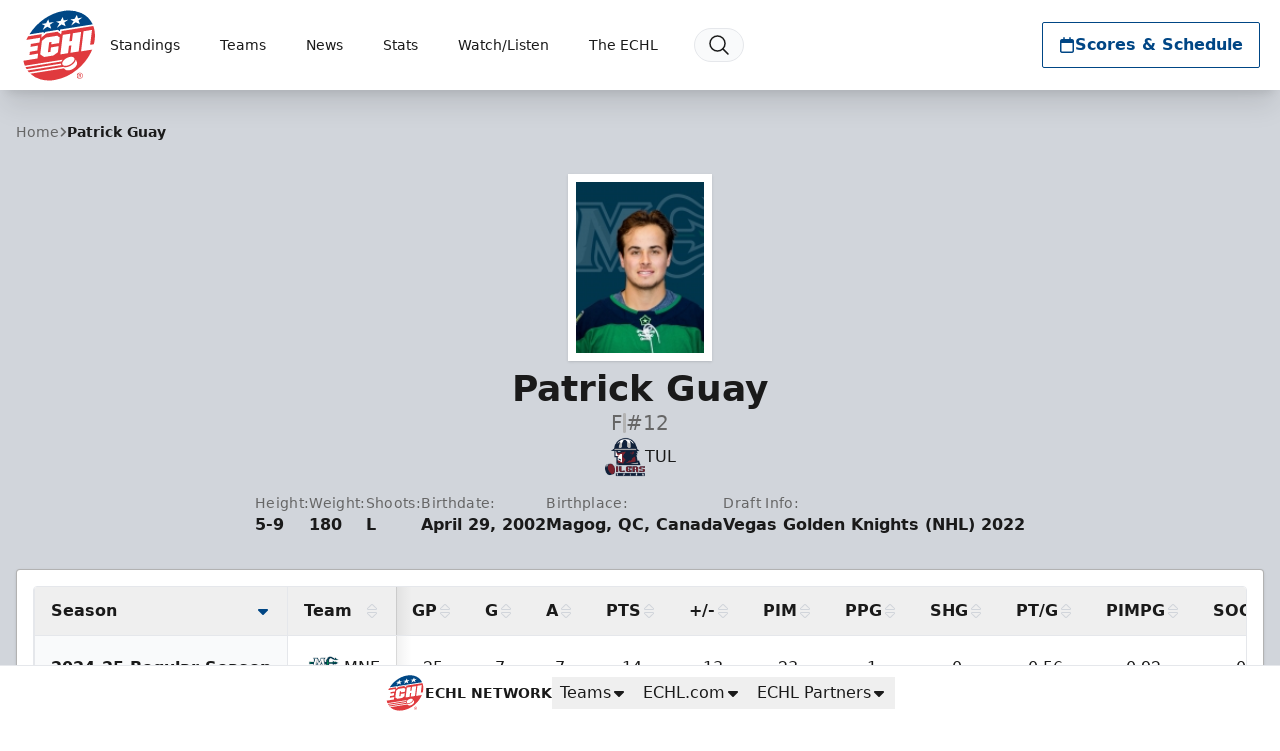

--- FILE ---
content_type: text/html; charset=UTF-8
request_url: https://echl.com/players/9531/pat-guay
body_size: 38703
content:
<!DOCTYPE html>
<html lang="en" class="scroll-smooth">

<head>
    <meta charset="utf-8">
    <meta name="viewport" content="width=device-width, initial-scale=1  viewport-fit=cover">

    <title>Patrick Guay | ECHL</title>
            
    <meta property="og:title" content="Patrick Guay">
    <meta property="og:type" content="website">
    <meta property="og:url" content="https://echl.com/players/9531/pat-guay">
    <meta property="og:image" content="https://echl.imgix.net/production/echl/siteconfiguration/1/site_logo_raster/7581df11-3afc-453a-be27-4eecfac0279e/media-librarygF2smW?auto=compress%2Cformat&amp;bg=ffffff&amp;fit=fill&amp;h=630&amp;pad=10&amp;w=1200&amp;s=5827051371cc0caabf751446a48bbd65">
    <meta property="og:image:width" content="1200">
    <meta property="og:image:height" content="630">
    <meta property="og:description" content="">
    <meta property="og:site_name" content="ECHL">

    <meta name="twitter:card" content="summary_large_image">
            <meta name="twitter:site" content="@echl">
    
    
    
    <link rel="apple-touch-icon" sizes="180x180" href="https://echl.imgix.net/production/echl/siteconfiguration/1/site_logo_raster/7581df11-3afc-453a-be27-4eecfac0279e/media-librarygF2smW?auto=compress&amp;fill=solid&amp;fill-color=0FFF&amp;fit=fill&amp;fm=png&amp;h=180&amp;w=180&amp;s=de042c023e5ff1b63317ab28367fdd66">
            <link rel="icon" type="image/png" sizes="192x192" href="https://echl.imgix.net/production/echl/siteconfiguration/1/site_logo_raster/7581df11-3afc-453a-be27-4eecfac0279e/media-librarygF2smW?auto=compress&amp;fill=solid&amp;fill-color=0FFF&amp;fit=fill&amp;fm=png&amp;h=192&amp;w=192&amp;s=d224a2bc849ef8f5ba53283b7ee9ae4c">
            <link rel="icon" type="image/png" sizes="180x180" href="https://echl.imgix.net/production/echl/siteconfiguration/1/site_logo_raster/7581df11-3afc-453a-be27-4eecfac0279e/media-librarygF2smW?auto=compress&amp;fill=solid&amp;fill-color=0FFF&amp;fit=fill&amp;fm=png&amp;h=180&amp;w=180&amp;s=de042c023e5ff1b63317ab28367fdd66">
            <link rel="icon" type="image/png" sizes="128x128" href="https://echl.imgix.net/production/echl/siteconfiguration/1/site_logo_raster/7581df11-3afc-453a-be27-4eecfac0279e/media-librarygF2smW?auto=compress&amp;fill=solid&amp;fill-color=0FFF&amp;fit=fill&amp;fm=png&amp;h=128&amp;w=128&amp;s=2e313cb535dd8eb06417fe59eff101b7">
            <link rel="icon" type="image/png" sizes="32x32" href="https://echl.imgix.net/production/echl/siteconfiguration/1/site_logo_raster/7581df11-3afc-453a-be27-4eecfac0279e/media-librarygF2smW?auto=compress&amp;fill=solid&amp;fill-color=0FFF&amp;fit=fill&amp;fm=png&amp;h=32&amp;w=32&amp;s=a2bb793ec355343d1a736763738abf63">
            <link rel="icon" type="image/png" sizes="16x16" href="https://echl.imgix.net/production/echl/siteconfiguration/1/site_logo_raster/7581df11-3afc-453a-be27-4eecfac0279e/media-librarygF2smW?auto=compress&amp;fill=solid&amp;fill-color=0FFF&amp;fit=fill&amp;fm=png&amp;h=16&amp;w=16&amp;s=95bc9dd9c5c69384548da7c1c8bc5eae">
        <link rel="manifest" href="https://echl.com/site.webmanifest">
    <meta name="msapplication-TileColor" content="#004685">

    <!-- Fonts -->
    
    <link rel="preconnect" href="https://fonts.googleapis.com">
    <link rel="preconnect" href="https://fonts.gstatic.com" crossorigin>
    <link href="https://fonts.googleapis.com/css2?family=Open+Sans:wght@300;500;700;800&display=swap" rel="stylesheet">

    <!-- Styles -->

    
    
    

    <style>
        * {
            --color-brand-primary: 0  70  133;
            --color-brand-secondary: 225  58  62;
            --color-brand-tertiary: 0  62  112;
            --color-action: 0  70  133;
            --color-action-reverse: 255  255  255;
             --color-links: rgb(225  58  62);
                --color-alternate: 225  58  62;
        --color-alternate-reverse: 255  255  255;
        --color-game-home-background: 225  58  62;
        --color-game-home-background-alternate: 225  58  62;
        --color-game-home-foreground: 255  255  255;
        --color-game-home-foreground-alternate: 255  255  255;
        --color-game-away-background: 0  0  0;
        --color-game-away-background-alternate: 0  0  0;
        --color-game-away-foreground: 255  255  255;
        --color-game-away-foreground-alternate: 255  255  255;
        --color-event-background: 255  255  255;
        --color-event-background-alternate: 255  255  255;
        --color-event-foreground: 0  0  0;
        --color-event-foreground-alternate: 0  0  0;
        }
    </style>
    <link rel="preload" as="style" href="https://echl.com/build/assets/app.b0128429.css" /><link rel="stylesheet" href="https://echl.com/build/assets/app.b0128429.css" />
            <style >[wire\:loading], [wire\:loading\.delay], [wire\:loading\.inline-block], [wire\:loading\.inline], [wire\:loading\.block], [wire\:loading\.flex], [wire\:loading\.table], [wire\:loading\.grid], [wire\:loading\.inline-flex] {display: none;}[wire\:loading\.delay\.shortest], [wire\:loading\.delay\.shorter], [wire\:loading\.delay\.short], [wire\:loading\.delay\.long], [wire\:loading\.delay\.longer], [wire\:loading\.delay\.longest] {display:none;}[wire\:offline] {display: none;}[wire\:dirty]:not(textarea):not(input):not(select) {display: none;}input:-webkit-autofill, select:-webkit-autofill, textarea:-webkit-autofill {animation-duration: 50000s;animation-name: livewireautofill;}@keyframes livewireautofill { from {} }</style>
    
    
    <script async src='https://securepubads.g.doubleclick.net/tag/js/gpt.js'></script>
        <script>
            window.googletag = window.googletag || {cmd: []};
            var googletag = window.googletag;

            //GAM Tag
            googletag.cmd.push(function() {
                var leaderboardMapping = googletag.sizeMapping()
                    .addSize([0, 0], [[320, 50]])
                    .addSize([728, 0], [[728, 90]])
                    .addSize([970, 0], [[728, 90], [970, 90]])
                    .build();
                var rectangleMapping = googletag.sizeMapping()
                    .addSize([0, 0], [[300, 250]])
                    .build();

                                                                                        googletag.defineSlot('/1070519/echl_leaderboard', [[970, 90], [728, 90], [320, 50]], 'div-gpt-ad-03b0a06a-c04a-446d-b974-a4934fe2f173')
                                .defineSizeMapping(leaderboardMapping)
                                                                    .setTargeting( 'echlplacement', ["ATF"] ) 
                                                                .addService(googletag.pubads());
                                                            
                googletag.pubads().enableSingleRequest();
                googletag.pubads().collapseEmptyDivs();
                                
                                                                        googletag.pubads().setTargeting( "echlpage", ["player.show"] );
                                                                            googletag.enableServices();
            });
        </script>
    
    
</head>

<body>
        <main class="flex min-h-screen flex-col items-start justify-between bg-gray-300 text-primary">
        <header
    x-data="{ open: false,searchOpen: false }"
    x-on:closenav.window="open = false;"
    x-on:click.outside="open = false"
    x-on:opensearch.window="searchOpen = true; $refs.searchDialog.showModal(); $nextTick(() => $refs.searchInput.focus())"
    x-on:keydown.slash.window="if (['INPUT','TEXTAREA','SELECT'].indexOf($event.target.tagName) === -1) { $dispatch('opensearch'); }"
    class="sticky top-0 z-30 flex h-[65px] w-full items-center shadow-xl md:h-[80px] lg:h-[90px]"
    
    :style="open ? 'z-index: 999' : ''"
>
    <div
        x-show="open"
        x-cloak
        x-transition:enter="ease-out duration-300"
        x-transition:enter-start="opacity-0"
        x-transition:enter-end="opacity-100"
        x-transition:leave="ease-in duration-300"
        x-transition:leave-start="opacity-100"
        x-transition:leave-end="opacity-0"
        class="pointer-events-none absolute inset-0 h-screen w-screen bg-black/30 xl:hidden">
    </div>
    <div class="z-30 flex h-full w-full items-center bg-white text-primary px-safe pt-safe"
        :class="open ? 'shadow-lg' : ''">
        <div class="px-2 lg:px-4 w-full h-full">
    <div class="flex h-full items-center justify-between p-1">
                <div class="flex items-center gap-4">
                    <a href="https://echl.com">
                        <img
                            src="https://echl.imgix.net/production/echl/siteconfiguration/1/site_logo/e4ff9b5c-f37a-487c-8a8e-582f01915a23/echl-normal-logo-for-site.svg?s=42b88b7cef464db829f81f12645fb1db"
                            alt="ECHL"
                            class="h-[60px] w-auto md:h-[75px]"
                        >
                        <span class="sr-only">ECHL</span>
                    </a>
                    <nav class="tw-hidden xl:[@media(hover:hover)]:flex" x-data="{
    openIndex: null,
    timeout: false,
    open(index) {
        this.openIndex = index;
        if (this.timeout) {
            clearTimeout(this.timeout);
            this.timeout = false;
        }
    },
    click(event, index) {
        if (!('ontouchstart' in document.documentElement)) return;

        if (this.openIndex === index) {
            this.openIndex = null;
        } else {
            event.preventDefault();
            this.open(index);
        }
    },
    mouseover(index) {
        if ('ontouchstart' in document.documentElement) return;

        this.open(index);
    },
    mouseout(index) {
        if ('ontouchstart' in document.documentElement) return;

        if (this.timeout) {
            clearTimeout(this.timeout);
        }
        this.timeout = setTimeout(() => {
            if (this.openIndex === index) {
                this.openIndex = null;
            }
        }, 200);
    },
    close() {
        this.openIndex = null;
    },
}" @touchstart.stop @touchstart.window="close" aria-label="Main Navigation">

        
    <ul class="flex flex-wrap">
        
                    <li     class="relative flex">
            <a
            href="https://echl.com/standings"
            target="_self"
            class="flex group gap-1 items-center hover:bg-black/5 hover:text-team-action justify-center px-3 text-primary transition duration-100 whitespace-nowrap rounded-sm text-sm"
                    >
            Standings
                                        <div class="relative h-4 w-4">
    
    
    
    <div
        class="[@media(hover:hover)]:translate-x-0 [@media(hover:hover)]:group-hover:translate-x-1 absolute inset-0 text-team-action transition-all duration-300">
                                                
                <svg xmlns="http://www.w3.org/2000/svg" fill="none" viewBox="0 0 24 24" stroke-width="2"
                    stroke="currentColor" aria-hidden="true" data-slot="icon">
                    <path stroke-linecap="round" stroke-linejoin="round" d="M17.25 8.25 21 12m0 0-3.75 3.75M21 12H3" />
                </svg>
                        </div>
</div>
                    </a>
    
    </li>
                    <li  @mouseover.prevent="mouseover(1)"
            @mouseout.prevent="mouseout(1)"     class="relative flex">
            <a
            href="#"
            target="_self"
            class="flex group gap-1 items-center hover:bg-black/5 hover:text-team-action justify-center px-3 text-primary transition duration-100 whitespace-nowrap rounded-sm text-sm"
                            aria-controls="largeMenuContainer_1"
                :aria-expanded="openIndex === 1"
                @click.stop="(e) => click(e, 1)"
                :class="openIndex === 1 && 'bg-black/5 '"
                    >
            Teams
                                        <div class="relative h-4 w-4">
    
            <div class="absolute inset-0 text-team-action transition-all duration-300 group-hover:opacity-0">
            <svg xmlns="http://www.w3.org/2000/svg" viewBox="0 0 20 20" fill="currentColor" aria-hidden="true"
                data-slot="icon">
                <path fill-rule="evenodd"
                    d="M5.22 8.22a.75.75 0 0 1 1.06 0L10 11.94l3.72-3.72a.75.75 0 1 1 1.06 1.06l-4.25 4.25a.75.75 0 0 1-1.06 0L5.22 9.28a.75.75 0 0 1 0-1.06Z"
                    clip-rule="evenodd" />
            </svg>
        </div>
    
    
    <div
        class="opacity-0 group-hover:opacity-100 [@media(hover:hover)]:-translate-x-1 [@media(hover:hover)]:group-hover:translate-x-0 absolute inset-0 text-team-action transition-all duration-300">
                                                
                <svg xmlns="http://www.w3.org/2000/svg" fill="none" viewBox="0 0 24 24" stroke-width="2"
                    stroke="currentColor" aria-hidden="true" data-slot="icon">
                    <path stroke-linecap="round" stroke-linejoin="round" d="M17.25 8.25 21 12m0 0-3.75 3.75M21 12H3" />
                </svg>
                        </div>
</div>
                    </a>
    
            <ul id="largeMenuContainer_1" class="absolute top-[calc(100%+5px)] z-10 w-full min-w-[200px] divide-y rounded border border-black/20 bg-white shadow-xl"
            x-show="openIndex === 1" x-cloak x-transition>
                                            <li class="relative"
                    >
                    <a class="flex items-center justify-between px-4 py-2 hover:bg-gray-50 hover:text-team-action"
                        href="https://echl.com/teams/nhl-ahl-affiliations"
                                                target="_self"
                        >
                        NHL/AHL Affiliates

                                            </a>

                    
                </li>
                                            <li class="relative"
                    >
                    <a class="flex items-center justify-between px-4 py-2 hover:bg-gray-50 hover:text-team-action"
                        href="https://echl.com/teams"
                                                target="_self"
                        >
                        Team Directory

                                            </a>

                    
                </li>
                                            <li class="relative"
                    >
                    <a class="flex items-center justify-between px-4 py-2 hover:bg-gray-50 hover:text-team-action"
                        href="https://echl.com/teams/map"
                                                target="_self"
                        >
                        Team Map

                                            </a>

                    
                </li>
                                            <li class="relative"
                    >
                    <a class="flex items-center justify-between px-4 py-2 hover:bg-gray-50 hover:text-team-action"
                        href="https://echl.com/teams/future-markets"
                                                target="_self"
                        >
                        Future Markets

                                            </a>

                    
                </li>
                                            <li class="relative"
                    >
                    <a class="flex items-center justify-between px-4 py-2 hover:bg-gray-50 hover:text-team-action"
                        href="https://echl.com/teams"
                                                target="_self"
                        >
                        Tickets

                                            </a>

                    
                </li>
                    </ul>
    </li>
                    <li  @mouseover.prevent="mouseover(2)"
            @mouseout.prevent="mouseout(2)"     class="relative flex">
            <a
            href="#"
            target="_self"
            class="flex group gap-1 items-center hover:bg-black/5 hover:text-team-action justify-center px-3 text-primary transition duration-100 whitespace-nowrap rounded-sm text-sm"
                            aria-controls="largeMenuContainer_2"
                :aria-expanded="openIndex === 2"
                @click.stop="(e) => click(e, 2)"
                :class="openIndex === 2 && 'bg-black/5 '"
                    >
            News
                                        <div class="relative h-4 w-4">
    
            <div class="absolute inset-0 text-team-action transition-all duration-300 group-hover:opacity-0">
            <svg xmlns="http://www.w3.org/2000/svg" viewBox="0 0 20 20" fill="currentColor" aria-hidden="true"
                data-slot="icon">
                <path fill-rule="evenodd"
                    d="M5.22 8.22a.75.75 0 0 1 1.06 0L10 11.94l3.72-3.72a.75.75 0 1 1 1.06 1.06l-4.25 4.25a.75.75 0 0 1-1.06 0L5.22 9.28a.75.75 0 0 1 0-1.06Z"
                    clip-rule="evenodd" />
            </svg>
        </div>
    
    
    <div
        class="opacity-0 group-hover:opacity-100 [@media(hover:hover)]:-translate-x-1 [@media(hover:hover)]:group-hover:translate-x-0 absolute inset-0 text-team-action transition-all duration-300">
                                                
                <svg xmlns="http://www.w3.org/2000/svg" fill="none" viewBox="0 0 24 24" stroke-width="2"
                    stroke="currentColor" aria-hidden="true" data-slot="icon">
                    <path stroke-linecap="round" stroke-linejoin="round" d="M17.25 8.25 21 12m0 0-3.75 3.75M21 12H3" />
                </svg>
                        </div>
</div>
                    </a>
    
            <ul id="largeMenuContainer_2" class="absolute top-[calc(100%+5px)] z-10 w-full min-w-[200px] divide-y rounded border border-black/20 bg-white shadow-xl"
            x-show="openIndex === 2" x-cloak x-transition>
                                            <li class="relative"
                    >
                    <a class="flex items-center justify-between px-4 py-2 hover:bg-gray-50 hover:text-team-action"
                        href="https://echl.com/news"
                                                target="_self"
                        >
                        ECHL News

                                            </a>

                    
                </li>
                                            <li class="relative"
                    >
                    <a class="flex items-center justify-between px-4 py-2 hover:bg-gray-50 hover:text-team-action"
                        href="https://echl.com/transactions"
                                                target="_self"
                        >
                        Transactions

                                            </a>

                    
                </li>
                    </ul>
    </li>
                    <li  @mouseover.prevent="mouseover(3)"
            @mouseout.prevent="mouseout(3)"     class="relative flex">
            <a
            href="#"
            target="_self"
            class="flex group gap-1 items-center hover:bg-black/5 hover:text-team-action justify-center px-3 text-primary transition duration-100 whitespace-nowrap rounded-sm text-sm"
                            aria-controls="largeMenuContainer_3"
                :aria-expanded="openIndex === 3"
                @click.stop="(e) => click(e, 3)"
                :class="openIndex === 3 && 'bg-black/5 '"
                    >
            Stats
                                        <div class="relative h-4 w-4">
    
            <div class="absolute inset-0 text-team-action transition-all duration-300 group-hover:opacity-0">
            <svg xmlns="http://www.w3.org/2000/svg" viewBox="0 0 20 20" fill="currentColor" aria-hidden="true"
                data-slot="icon">
                <path fill-rule="evenodd"
                    d="M5.22 8.22a.75.75 0 0 1 1.06 0L10 11.94l3.72-3.72a.75.75 0 1 1 1.06 1.06l-4.25 4.25a.75.75 0 0 1-1.06 0L5.22 9.28a.75.75 0 0 1 0-1.06Z"
                    clip-rule="evenodd" />
            </svg>
        </div>
    
    
    <div
        class="opacity-0 group-hover:opacity-100 [@media(hover:hover)]:-translate-x-1 [@media(hover:hover)]:group-hover:translate-x-0 absolute inset-0 text-team-action transition-all duration-300">
                                                
                <svg xmlns="http://www.w3.org/2000/svg" fill="none" viewBox="0 0 24 24" stroke-width="2"
                    stroke="currentColor" aria-hidden="true" data-slot="icon">
                    <path stroke-linecap="round" stroke-linejoin="round" d="M17.25 8.25 21 12m0 0-3.75 3.75M21 12H3" />
                </svg>
                        </div>
</div>
                    </a>
    
            <ul id="largeMenuContainer_3" class="absolute top-[calc(100%+5px)] z-10 w-full min-w-[200px] divide-y rounded border border-black/20 bg-white shadow-xl"
            x-show="openIndex === 3" x-cloak x-transition>
                                            <li class="relative"
                    >
                    <a class="flex items-center justify-between px-4 py-2 hover:bg-gray-50 hover:text-team-action"
                        href="https://echl.com/statistics/players"
                                                target="_self"
                        >
                        Player Stats

                                            </a>

                    
                </li>
                                            <li class="relative"
                    >
                    <a class="flex items-center justify-between px-4 py-2 hover:bg-gray-50 hover:text-team-action"
                        href="https://echl.com/teams"
                                                target="_self"
                        >
                        Team Stats

                                            </a>

                    
                </li>
                                            <li class="relative"
                    >
                    <a class="flex items-center justify-between px-4 py-2 hover:bg-gray-50 hover:text-team-action"
                        href="https://cluster.leaguestat.com/download.php?client_code=echl&amp;file_path=daily-report/daily-report.html"
                                                target="_blank"
                        >
                        Daily Report

                                            </a>

                    
                </li>
                                            <li class="relative"
                    >
                    <a class="flex items-center justify-between px-4 py-2 hover:bg-gray-50 hover:text-team-action"
                        href="https://echl.com/statistics/archive"
                                                target="_self"
                        >
                        Stats Archive

                                            </a>

                    
                </li>
                                            <li class="relative"
                    >
                    <a class="flex items-center justify-between px-4 py-2 hover:bg-gray-50 hover:text-team-action"
                        href="https://echl.com/statistics/record-book"
                                                target="_self"
                        >
                        Record Book

                                            </a>

                    
                </li>
                    </ul>
    </li>
                    <li  @mouseover.prevent="mouseover(4)"
            @mouseout.prevent="mouseout(4)"     class="relative flex">
            <a
            href="#"
            target="_self"
            class="flex group gap-1 items-center hover:bg-black/5 hover:text-team-action justify-center px-3 text-primary transition duration-100 whitespace-nowrap rounded-sm text-sm"
                            aria-controls="largeMenuContainer_4"
                :aria-expanded="openIndex === 4"
                @click.stop="(e) => click(e, 4)"
                :class="openIndex === 4 && 'bg-black/5 '"
                    >
            Watch/Listen
                                        <div class="relative h-4 w-4">
    
            <div class="absolute inset-0 text-team-action transition-all duration-300 group-hover:opacity-0">
            <svg xmlns="http://www.w3.org/2000/svg" viewBox="0 0 20 20" fill="currentColor" aria-hidden="true"
                data-slot="icon">
                <path fill-rule="evenodd"
                    d="M5.22 8.22a.75.75 0 0 1 1.06 0L10 11.94l3.72-3.72a.75.75 0 1 1 1.06 1.06l-4.25 4.25a.75.75 0 0 1-1.06 0L5.22 9.28a.75.75 0 0 1 0-1.06Z"
                    clip-rule="evenodd" />
            </svg>
        </div>
    
    
    <div
        class="opacity-0 group-hover:opacity-100 [@media(hover:hover)]:-translate-x-1 [@media(hover:hover)]:group-hover:translate-x-0 absolute inset-0 text-team-action transition-all duration-300">
                                                
                <svg xmlns="http://www.w3.org/2000/svg" fill="none" viewBox="0 0 24 24" stroke-width="2"
                    stroke="currentColor" aria-hidden="true" data-slot="icon">
                    <path stroke-linecap="round" stroke-linejoin="round" d="M17.25 8.25 21 12m0 0-3.75 3.75M21 12H3" />
                </svg>
                        </div>
</div>
                    </a>
    
            <ul id="largeMenuContainer_4" class="absolute top-[calc(100%+5px)] z-10 w-full min-w-[200px] divide-y rounded border border-black/20 bg-white shadow-xl"
            x-show="openIndex === 4" x-cloak x-transition>
                                            <li class="relative"
                    >
                    <a class="flex items-center justify-between px-4 py-2 hover:bg-gray-50 hover:text-team-action"
                        href="https://flosports.link/4cULtxS"
                                                target="_blank"
                        >
                        Watch Live

                                            </a>

                    
                </li>
                                            <li class="relative"
                    >
                    <a class="flex items-center justify-between px-4 py-2 hover:bg-gray-50 hover:text-team-action"
                        href="https://echl.com/teams"
                                                target="_self"
                        >
                        Listen Live

                                            </a>

                    
                </li>
                                            <li class="relative"
                    >
                    <a class="flex items-center justify-between px-4 py-2 hover:bg-gray-50 hover:text-team-action"
                        href="https://echl.com/videos"
                                                target="_self"
                        >
                        Videos &amp; Highlights

                                            </a>

                    
                </li>
                    </ul>
    </li>
                    <li  @mouseover.prevent="mouseover(5)"
            @mouseout.prevent="mouseout(5)"     class="relative flex">
            <a
            href="#"
            target="_self"
            class="flex group gap-1 items-center hover:bg-black/5 hover:text-team-action justify-center px-3 text-primary transition duration-100 whitespace-nowrap rounded-sm text-sm"
                            aria-controls="largeMenuContainer_5"
                :aria-expanded="openIndex === 5"
                @click.stop="(e) => click(e, 5)"
                :class="openIndex === 5 && 'bg-black/5 '"
                    >
            The ECHL
                                        <div class="relative h-4 w-4">
    
            <div class="absolute inset-0 text-team-action transition-all duration-300 group-hover:opacity-0">
            <svg xmlns="http://www.w3.org/2000/svg" viewBox="0 0 20 20" fill="currentColor" aria-hidden="true"
                data-slot="icon">
                <path fill-rule="evenodd"
                    d="M5.22 8.22a.75.75 0 0 1 1.06 0L10 11.94l3.72-3.72a.75.75 0 1 1 1.06 1.06l-4.25 4.25a.75.75 0 0 1-1.06 0L5.22 9.28a.75.75 0 0 1 0-1.06Z"
                    clip-rule="evenodd" />
            </svg>
        </div>
    
    
    <div
        class="opacity-0 group-hover:opacity-100 [@media(hover:hover)]:-translate-x-1 [@media(hover:hover)]:group-hover:translate-x-0 absolute inset-0 text-team-action transition-all duration-300">
                                                
                <svg xmlns="http://www.w3.org/2000/svg" fill="none" viewBox="0 0 24 24" stroke-width="2"
                    stroke="currentColor" aria-hidden="true" data-slot="icon">
                    <path stroke-linecap="round" stroke-linejoin="round" d="M17.25 8.25 21 12m0 0-3.75 3.75M21 12H3" />
                </svg>
                        </div>
</div>
                    </a>
    
            <ul id="largeMenuContainer_5" class="absolute top-[calc(100%+5px)] z-10 w-full min-w-[200px] divide-y rounded border border-black/20 bg-white shadow-xl"
            x-show="openIndex === 5" x-cloak x-transition>
                                            <li class="relative"
                    >
                    <a class="flex items-center justify-between px-4 py-2 hover:bg-gray-50 hover:text-team-action"
                        href="https://echl.com/about/history"
                                                target="_self"
                        >
                        History

                                            </a>

                    
                </li>
                                            <li class="relative"
                    >
                    <a class="flex items-center justify-between px-4 py-2 hover:bg-gray-50 hover:text-team-action"
                        href="https://echl.com/alumni"
                                                target="_self"
                        >
                        Alumni

                                            </a>

                    
                </li>
                                            <li class="relative"
                    >
                    <a class="flex items-center justify-between px-4 py-2 hover:bg-gray-50 hover:text-team-action"
                        href="https://echl.com/about/awards"
                                                target="_self"
                        >
                        Trophies

                                            </a>

                    
                </li>
                                            <li class="relative"
                    >
                    <a class="flex items-center justify-between px-4 py-2 hover:bg-gray-50 hover:text-team-action"
                        href="https://echl.com/about/staff-directory"
                                                target="_self"
                        >
                        Staff

                                            </a>

                    
                </li>
                                            <li class="relative"
                    >
                    <a class="flex items-center justify-between px-4 py-2 hover:bg-gray-50 hover:text-team-action"
                        href="https://echl.com/about/officials"
                                                target="_self"
                        >
                        Officials

                                            </a>

                    
                </li>
                                            <li class="relative"
                    >
                    <a class="flex items-center justify-between px-4 py-2 hover:bg-gray-50 hover:text-team-action"
                        href="https://echl.com/about/odc"
                                                target="_self"
                        >
                        Officiating Development Coaches

                                            </a>

                    
                </li>
                                            <li class="relative"
                    >
                    <a class="flex items-center justify-between px-4 py-2 hover:bg-gray-50 hover:text-team-action"
                        href="https://echl.com/about/rules"
                                                target="_self"
                        >
                        Rule Book

                                            </a>

                    
                </li>
                                            <li class="relative"
                    >
                    <a class="flex items-center justify-between px-4 py-2 hover:bg-gray-50 hover:text-team-action"
                        href="https://echl.com/about/hall-of-fame"
                                                target="_self"
                        >
                        Hall of Fame

                                            </a>

                    
                </li>
                                            <li class="relative"
                    >
                    <a class="flex items-center justify-between px-4 py-2 hover:bg-gray-50 hover:text-team-action"
                        href="https://echl.com/about/kelly-cup-playoffs"
                                                target="_self"
                        >
                        Kelly Cup Playoffs

                                            </a>

                    
                </li>
                                            <li class="relative"
                    >
                    <a class="flex items-center justify-between px-4 py-2 hover:bg-gray-50 hover:text-team-action"
                        href="https://echl.com/mediaguide"
                                                target="_self"
                        >
                        Guide &amp; Record Book

                                            </a>

                    
                </li>
                                            <li class="relative"
                    >
                    <a class="flex items-center justify-between px-4 py-2 hover:bg-gray-50 hover:text-team-action"
                        href="https://echl.com/about/corporate-partners"
                                                target="_self"
                        >
                        Corporate Partners

                                            </a>

                    
                </li>
                                            <li class="relative"
                    >
                    <a class="flex items-center justify-between px-4 py-2 hover:bg-gray-50 hover:text-team-action"
                        href="https://echl.com/about/on-ice-licensees"
                                                target="_self"
                        >
                        On-Ice Licensees

                                            </a>

                    
                </li>
                                            <li class="relative"
                    >
                    <a class="flex items-center justify-between px-4 py-2 hover:bg-gray-50 hover:text-team-action"
                        href="https://echl.com/about/national-licensees"
                                                target="_self"
                        >
                        National Licensees

                                            </a>

                    
                </li>
                                            <li class="relative"
                    >
                    <a class="flex items-center justify-between px-4 py-2 hover:bg-gray-50 hover:text-team-action"
                        href="https://echl.com/about/faq"
                                                target="_self"
                        >
                        FAQs

                                            </a>

                    
                </li>
                                            <li class="relative"
                    >
                    <a class="flex items-center justify-between px-4 py-2 hover:bg-gray-50 hover:text-team-action"
                        href="https://www.teamworkonline.com/hockey-jobs/echl/echl-league-office"
                                                target="_blank"
                        >
                        Careers

                                            </a>

                    
                </li>
                                            <li class="relative"
                    >
                    <a class="flex items-center justify-between px-4 py-2 hover:bg-gray-50 hover:text-team-action"
                        href="https://echl.com/about/all-star-classic"
                                                target="_self"
                        >
                        All Star Classic

                                            </a>

                    
                </li>
                    </ul>
    </li>
        
        
            </ul>

    <button @click="$dispatch('opensearch')" title="Search"
        class="ml-2 rounded-full border border-gray-200 bg-gray-50 px-3 py-1 transition duration-100 hover:bg-black/5 hover:text-team-action">
        <div class="h-6 w-6">
            <svg xmlns="http://www.w3.org/2000/svg" fill="none" viewBox="0 0 24 24" stroke-width="1.5"
                stroke="currentColor" aria-hidden="true" data-slot="icon">
                <path stroke-linecap="round" stroke-linejoin="round"
                    d="m21 21-5.197-5.197m0 0A7.5 7.5 0 1 0 5.196 5.196a7.5 7.5 0 0 0 10.607 10.607Z" />
            </svg>
        </div>
    </button>


</nav>
                </div>
                <div class="flex items-center gap-2">
                                                                <div class="tw-hidden md:flex">
                            <div
        class="flex rounded-sm border border-transparent hover:scale-x-101 duration-300 transition-all hover:shadow-lg border !border-team-action !bg-team-inverted !text-team-action hover:bg-primary/90">
                                <a class="flex flex-1 whitespace-nowrap gap-2 !p-4 !px-4 !py-2 !xl:px-8 !font-bold h-[44px] min-w-[44px] items-center justify-center !bg-transparent !text-inherit !text-base" href="https://echl.com/schedule" x-on:click="$dispatch('closenav')" target="_self">
                <svg class="h-4 w-4" fill="currentColor" xmlns="http://www.w3.org/2000/svg" viewBox="0 0 448 512"><!--! Font Awesome Pro 6.4.2 by @fontawesome - https://fontawesome.com License - https://fontawesome.com/license (Commercial License) Copyright 2023 Fonticons, Inc. --><path d="M152 24c0-13.3-10.7-24-24-24s-24 10.7-24 24V64H64C28.7 64 0 92.7 0 128v16 48V448c0 35.3 28.7 64 64 64H384c35.3 0 64-28.7 64-64V192 144 128c0-35.3-28.7-64-64-64H344V24c0-13.3-10.7-24-24-24s-24 10.7-24 24V64H152V24zM48 192H400V448c0 8.8-7.2 16-16 16H64c-8.8 0-16-7.2-16-16V192z"/></svg>
                Scores &amp; Schedule
                
            </a>
            </div>
                        </div>
                    


                    <button
                        x-on:click="open = !open"
                        class="flex size-[44px] items-center justify-center gap-2 rounded-sm border border-black hover:bg-gray-200 lg:gap-4 xl:[@media(hover:hover)]:hidden"
                        aria-controls="mobile-nav"
                        :aria-expanded="open"
                    >
                        <span class="sr-only">Toggle Menu</span>

                        <div x-show="!open" class="h-8 w-8">
                            <svg xmlns="http://www.w3.org/2000/svg" fill="none" viewBox="0 0 24 24"
                                stroke-width="1.5" stroke="currentColor" aria-hidden="true" data-slot="icon">
                                <path stroke-linecap="round" stroke-linejoin="round"
                                    d="M3.75 6.75h16.5M3.75 12h16.5m-16.5 5.25h16.5" />
                            </svg>
                        </div>

                        <div x-show="open" x-cloak class="h-8 w-8">
                            <svg xmlns="http://www.w3.org/2000/svg" fill="none" viewBox="0 0 24 24"
                                stroke-width="1.5" stroke="currentColor" aria-hidden="true" data-slot="icon">
                                <path stroke-linecap="round" stroke-linejoin="round" d="M6 18 18 6M6 6l12 12" />
                            </svg>
                        </div>
                    </button>
                </div>

            </div>
</div>
    </div>

    <div
        x-cloak
        class="absolute top-0 w-full xl:[@media(hover:hover)]:hidden overflow-hidden pointer-events-none"
        :class="open ? 'w-full h-screen' : 'w-0 h-0'"
        id="mobile-nav"
        :aria-hidden="!open"
    >
        <div
            class="absolute top-0 z-20 right-0 w-full max-h-screen lg:h-screen bg-white shadow-2xl transition-all duration-300 pt-[65px] md:pt-[80px] lg:pt-[90px] overflow-x-hidden overflow-y-auto pointer-events-auto"
            :class="open ? 'translate-x-0 opacity-100 w-full' : 'translate-x-full opacity-0 w-0'">
            <nav class="relative grid shadow" x-data="{
    openIndex: null,
    searchOpen: false,
    open(index, $menuRef) {
        this.openIndex = index;

        if ($menuRef) {
            setTimeout(() => $menuRef.scrollIntoView({
                behavior: 'smooth',
                block: 'start',
            }), 350);
        }
    },
    click(event, index, $menuRef) {
        if (this.openIndex === index) {
            this.close();
        } else {
            event.preventDefault();
            this.open(index, $menuRef);
        }
    },
    clickArrow(event, index, $menuRef) {
        if (this.openIndex === index) {
            this.close();
        } else {
            this.open(index, $menuRef);
        }
    },
    close() {
        this.openIndex = null;
    },
    openSearch() {
        $dispatch('opensearch');
        this.close();
        $dispatch('closenav');
    }
}" aria-label="Main Navigation">
                <div class="md:hidden">
            <div
        class="flex rounded-sm border border-transparent hover:scale-x-101 duration-300 transition-all hover:shadow-lg !bg-team-action !text-team-action-reverse border !border-team-action">
                                <a class="flex flex-1 whitespace-nowrap gap-2 !p-4 !px-4 !py-2 !xl:px-8 !font-bold h-[44px] min-w-[44px] items-center justify-center !bg-transparent !text-inherit !text-base" href="https://echl.com/schedule" x-on:click="close(); $dispatch('closenav')" target="_self">
                <svg class="h-4 w-4" fill="currentColor" xmlns="http://www.w3.org/2000/svg" viewBox="0 0 448 512"><!--! Font Awesome Pro 6.4.2 by @fontawesome - https://fontawesome.com License - https://fontawesome.com/license (Commercial License) Copyright 2023 Fonticons, Inc. --><path d="M152 24c0-13.3-10.7-24-24-24s-24 10.7-24 24V64H64C28.7 64 0 92.7 0 128v16 48V448c0 35.3 28.7 64 64 64H384c35.3 0 64-28.7 64-64V192 144 128c0-35.3-28.7-64-64-64H344V24c0-13.3-10.7-24-24-24s-24 10.7-24 24V64H152V24zM48 192H400V448c0 8.8-7.2 16-16 16H64c-8.8 0-16-7.2-16-16V192z"/></svg>
                Scores &amp; Schedule
                
            </a>
            </div>
        </div>
        <ul class="grid divide-y px-safe">
                
                    <li>
    <div class="flex w-full items-center justify-between">
                    <a href="https://echl.com/standings" title="https://echl.com/standings" target="_self"
                                    x-on:click.stop="close(); $dispatch('closenav')"
                                class="flex h-12 w-full items-center gap-2 from-black/10 to-black/0 ps-4 group hover:text-team-action hover:bg-black/10"
            >
                Standings
                <div class="relative h-4 w-4">
    
    
    
    <div
        class="[@media(hover:hover)]:translate-x-0 [@media(hover:hover)]:group-hover:translate-x-1 absolute inset-0 text-team-action transition-all duration-300">
                                                
                <svg xmlns="http://www.w3.org/2000/svg" fill="none" viewBox="0 0 24 24" stroke-width="2"
                    stroke="currentColor" aria-hidden="true" data-slot="icon">
                    <path stroke-linecap="round" stroke-linejoin="round" d="M17.25 8.25 21 12m0 0-3.75 3.75M21 12H3" />
                </svg>
                        </div>
</div>
            </a>
                        </div>

    
    </li>
                    <li>
    <div class="flex w-full items-center justify-between">
                    <a href="#" title="#" target="_self"
                                    x-on:click.stop="close(); $dispatch('closenav')"
                                class="flex h-12 w-full items-center gap-2 from-black/10 to-black/0 ps-4 group hover:text-team-action hover:bg-gradient-to-r group-hover:bg-gradient-to-r group-hover:text-team-action"
            >
                Teams
                <div class="relative h-4 w-4">
    
    
    
    <div
        class="[@media(hover:hover)]:translate-x-0 [@media(hover:hover)]:group-hover:translate-x-1 absolute inset-0 text-team-action transition-all duration-300">
                                                
                <svg xmlns="http://www.w3.org/2000/svg" fill="none" viewBox="0 0 24 24" stroke-width="2"
                    stroke="currentColor" aria-hidden="true" data-slot="icon">
                    <path stroke-linecap="round" stroke-linejoin="round" d="M17.25 8.25 21 12m0 0-3.75 3.75M21 12H3" />
                </svg>
                        </div>
</div>
            </a>
                            <div class="group pe-4">
                    <button
                        type="button"
                        title="Toggle Sub-menu"
                        @click="(e) => clickArrow(e, 1, $refs.menuContainer_1)"
                        aria-controls="menuContainer_1"
                        :aria-expanded="openIndex === 1"
                    >
                        <div
    class="flex size-8 cursor-pointer items-center justify-center rounded-full border bg-black/5 transition-all duration-300 group-hover:bg-black/10">
    <div class="h-6 w-6 text-team-action transition-transform duration-300"
        :class="openIndex === 1 && 'rotate-180'">
        <svg xmlns="http://www.w3.org/2000/svg" viewBox="0 0 20 20" fill="currentColor" aria-hidden="true" data-slot="icon">
            <path fill-rule="evenodd"
                d="M5.22 8.22a.75.75 0 0 1 1.06 0L10 11.94l3.72-3.72a.75.75 0 1 1 1.06 1.06l-4.25 4.25a.75.75 0 0 1-1.06 0L5.22 9.28a.75.75 0 0 1 0-1.06Z"
                clip-rule="evenodd" />
        </svg>
    </div>
</div>
                    </button>
                </div>
                        </div>

    
            
        <div
            class="scroll-mt-[calc(65px+3rem)] md:scroll-mt-[calc(80px+3rem)] lg:scroll-mt-[calc(90px+3rem)] grid bg-black/5 shadow-inner transition-all duration-300"
            x-cloak
            :class="openIndex === 1 ? 'grid-rows-[1fr]' : 'grid-rows-[0fr]'"
            x-ref="menuContainer_1"
            id="menuContainer_1"
        >
            <ul class="w-full divide-y overflow-hidden">
                                                        <li class="hover:bg-black/10">
                        <a href="https://echl.com/teams/nhl-ahl-affiliations" class="group flex h-12 w-full items-center gap-2 p-4"
                                                            x-on:click.stop="close(); $dispatch('closenav')"
                                                        class="py-3 pr-3 pl-7 flex items-center text-[#424242] pt-[calc(0.75rem+1px)]">
                            NHL/AHL Affiliates
                            <div class="relative h-4 w-4">
    
    
    
    <div
        class="[@media(hover:hover)]:translate-x-0 [@media(hover:hover)]:group-hover:translate-x-1 absolute inset-0 text-team-action transition-all duration-300">
                    
            <svg xmlns="http://www.w3.org/2000/svg" fill="none" viewBox="0 0 24 24" stroke-width="2"
                stroke="currentColor"
                aria-hidden="true" data-slot="icon">
                <path stroke-linecap="round" stroke-linejoin="round" d="M17.25 8.25 21 12m0 0-3.75 3.75M21 12H3" />
            </svg>
            </div>
</div>
                        </a>
                    </li>
                                                        <li class="hover:bg-black/10">
                        <a href="https://echl.com/teams" class="group flex h-12 w-full items-center gap-2 p-4"
                                                            x-on:click.stop="close(); $dispatch('closenav')"
                                                        class="py-3 pr-3 pl-7 flex items-center text-[#424242]">
                            Team Directory
                            <div class="relative h-4 w-4">
    
    
    
    <div
        class="[@media(hover:hover)]:translate-x-0 [@media(hover:hover)]:group-hover:translate-x-1 absolute inset-0 text-team-action transition-all duration-300">
                    
            <svg xmlns="http://www.w3.org/2000/svg" fill="none" viewBox="0 0 24 24" stroke-width="2"
                stroke="currentColor"
                aria-hidden="true" data-slot="icon">
                <path stroke-linecap="round" stroke-linejoin="round" d="M17.25 8.25 21 12m0 0-3.75 3.75M21 12H3" />
            </svg>
            </div>
</div>
                        </a>
                    </li>
                                                        <li class="hover:bg-black/10">
                        <a href="https://echl.com/teams/map" class="group flex h-12 w-full items-center gap-2 p-4"
                                                            x-on:click.stop="close(); $dispatch('closenav')"
                                                        class="py-3 pr-3 pl-7 flex items-center text-[#424242]">
                            Team Map
                            <div class="relative h-4 w-4">
    
    
    
    <div
        class="[@media(hover:hover)]:translate-x-0 [@media(hover:hover)]:group-hover:translate-x-1 absolute inset-0 text-team-action transition-all duration-300">
                                                
                <svg xmlns="http://www.w3.org/2000/svg" fill="none" viewBox="0 0 24 24" stroke-width="2"
                    stroke="currentColor" aria-hidden="true" data-slot="icon">
                    <path stroke-linecap="round" stroke-linejoin="round" d="M17.25 8.25 21 12m0 0-3.75 3.75M21 12H3" />
                </svg>
                        </div>
</div>
                        </a>
                    </li>
                                                        <li class="hover:bg-black/10">
                        <a href="https://echl.com/teams/future-markets" class="group flex h-12 w-full items-center gap-2 p-4"
                                                            x-on:click.stop="close(); $dispatch('closenav')"
                                                        class="py-3 pr-3 pl-7 flex items-center text-[#424242]">
                            Future Markets
                            <div class="relative h-4 w-4">
    
    
    
    <div
        class="[@media(hover:hover)]:translate-x-0 [@media(hover:hover)]:group-hover:translate-x-1 absolute inset-0 text-team-action transition-all duration-300">
                                                
                <svg xmlns="http://www.w3.org/2000/svg" fill="none" viewBox="0 0 24 24" stroke-width="2"
                    stroke="currentColor" aria-hidden="true" data-slot="icon">
                    <path stroke-linecap="round" stroke-linejoin="round" d="M17.25 8.25 21 12m0 0-3.75 3.75M21 12H3" />
                </svg>
                        </div>
</div>
                        </a>
                    </li>
                                                        <li class="hover:bg-black/10">
                        <a href="https://echl.com/teams" class="group flex h-12 w-full items-center gap-2 p-4"
                                                            x-on:click.stop="close(); $dispatch('closenav')"
                                                        class="py-3 pr-3 pl-7 flex items-center text-[#424242] pb-[calc(0.75rem+1px)]">
                            Tickets
                            <div class="relative h-4 w-4">
    
    
    
    <div
        class="[@media(hover:hover)]:translate-x-0 [@media(hover:hover)]:group-hover:translate-x-1 absolute inset-0 text-team-action transition-all duration-300">
                    
            <svg xmlns="http://www.w3.org/2000/svg" fill="none" viewBox="0 0 24 24" stroke-width="2"
                stroke="currentColor"
                aria-hidden="true" data-slot="icon">
                <path stroke-linecap="round" stroke-linejoin="round" d="M17.25 8.25 21 12m0 0-3.75 3.75M21 12H3" />
            </svg>
            </div>
</div>
                        </a>
                    </li>
                            </ul>
        </div>
    </li>
                    <li>
    <div class="flex w-full items-center justify-between">
                    <a href="#" title="#" target="_self"
                                    x-on:click.stop="close(); $dispatch('closenav')"
                                class="flex h-12 w-full items-center gap-2 from-black/10 to-black/0 ps-4 group hover:text-team-action hover:bg-gradient-to-r group-hover:bg-gradient-to-r group-hover:text-team-action"
            >
                News
                <div class="relative h-4 w-4">
    
    
    
    <div
        class="[@media(hover:hover)]:translate-x-0 [@media(hover:hover)]:group-hover:translate-x-1 absolute inset-0 text-team-action transition-all duration-300">
                                                
                <svg xmlns="http://www.w3.org/2000/svg" fill="none" viewBox="0 0 24 24" stroke-width="2"
                    stroke="currentColor" aria-hidden="true" data-slot="icon">
                    <path stroke-linecap="round" stroke-linejoin="round" d="M17.25 8.25 21 12m0 0-3.75 3.75M21 12H3" />
                </svg>
                        </div>
</div>
            </a>
                            <div class="group pe-4">
                    <button
                        type="button"
                        title="Toggle Sub-menu"
                        @click="(e) => clickArrow(e, 2, $refs.menuContainer_2)"
                        aria-controls="menuContainer_2"
                        :aria-expanded="openIndex === 2"
                    >
                        <div
    class="flex size-8 cursor-pointer items-center justify-center rounded-full border bg-black/5 transition-all duration-300 group-hover:bg-black/10">
    <div class="h-6 w-6 text-team-action transition-transform duration-300"
        :class="openIndex === 2 && 'rotate-180'">
        <svg xmlns="http://www.w3.org/2000/svg" viewBox="0 0 20 20" fill="currentColor" aria-hidden="true" data-slot="icon">
            <path fill-rule="evenodd"
                d="M5.22 8.22a.75.75 0 0 1 1.06 0L10 11.94l3.72-3.72a.75.75 0 1 1 1.06 1.06l-4.25 4.25a.75.75 0 0 1-1.06 0L5.22 9.28a.75.75 0 0 1 0-1.06Z"
                clip-rule="evenodd" />
        </svg>
    </div>
</div>
                    </button>
                </div>
                        </div>

    
            
        <div
            class="scroll-mt-[calc(65px+3rem)] md:scroll-mt-[calc(80px+3rem)] lg:scroll-mt-[calc(90px+3rem)] grid bg-black/5 shadow-inner transition-all duration-300"
            x-cloak
            :class="openIndex === 2 ? 'grid-rows-[1fr]' : 'grid-rows-[0fr]'"
            x-ref="menuContainer_2"
            id="menuContainer_2"
        >
            <ul class="w-full divide-y overflow-hidden">
                                                        <li class="hover:bg-black/10">
                        <a href="https://echl.com/news" class="group flex h-12 w-full items-center gap-2 p-4"
                                                            x-on:click.stop="close(); $dispatch('closenav')"
                                                        class="py-3 pr-3 pl-7 flex items-center text-[#424242] pt-[calc(0.75rem+1px)]">
                            ECHL News
                            <div class="relative h-4 w-4">
    
    
    
    <div
        class="[@media(hover:hover)]:translate-x-0 [@media(hover:hover)]:group-hover:translate-x-1 absolute inset-0 text-team-action transition-all duration-300">
                                                
                <svg xmlns="http://www.w3.org/2000/svg" fill="none" viewBox="0 0 24 24" stroke-width="2"
                    stroke="currentColor" aria-hidden="true" data-slot="icon">
                    <path stroke-linecap="round" stroke-linejoin="round" d="M17.25 8.25 21 12m0 0-3.75 3.75M21 12H3" />
                </svg>
                        </div>
</div>
                        </a>
                    </li>
                                                        <li class="hover:bg-black/10">
                        <a href="https://echl.com/transactions" class="group flex h-12 w-full items-center gap-2 p-4"
                                                            x-on:click.stop="close(); $dispatch('closenav')"
                                                        class="py-3 pr-3 pl-7 flex items-center text-[#424242] pb-[calc(0.75rem+1px)]">
                            Transactions
                            <div class="relative h-4 w-4">
    
    
    
    <div
        class="[@media(hover:hover)]:translate-x-0 [@media(hover:hover)]:group-hover:translate-x-1 absolute inset-0 text-team-action transition-all duration-300">
                                                
                <svg xmlns="http://www.w3.org/2000/svg" fill="none" viewBox="0 0 24 24" stroke-width="2"
                    stroke="currentColor" aria-hidden="true" data-slot="icon">
                    <path stroke-linecap="round" stroke-linejoin="round" d="M17.25 8.25 21 12m0 0-3.75 3.75M21 12H3" />
                </svg>
                        </div>
</div>
                        </a>
                    </li>
                            </ul>
        </div>
    </li>
                    <li>
    <div class="flex w-full items-center justify-between">
                    <a href="#" title="#" target="_self"
                                    x-on:click.stop="close(); $dispatch('closenav')"
                                class="flex h-12 w-full items-center gap-2 from-black/10 to-black/0 ps-4 group hover:text-team-action hover:bg-gradient-to-r group-hover:bg-gradient-to-r group-hover:text-team-action"
            >
                Stats
                <div class="relative h-4 w-4">
    
    
    
    <div
        class="[@media(hover:hover)]:translate-x-0 [@media(hover:hover)]:group-hover:translate-x-1 absolute inset-0 text-team-action transition-all duration-300">
                                                
                <svg xmlns="http://www.w3.org/2000/svg" fill="none" viewBox="0 0 24 24" stroke-width="2"
                    stroke="currentColor" aria-hidden="true" data-slot="icon">
                    <path stroke-linecap="round" stroke-linejoin="round" d="M17.25 8.25 21 12m0 0-3.75 3.75M21 12H3" />
                </svg>
                        </div>
</div>
            </a>
                            <div class="group pe-4">
                    <button
                        type="button"
                        title="Toggle Sub-menu"
                        @click="(e) => clickArrow(e, 3, $refs.menuContainer_3)"
                        aria-controls="menuContainer_3"
                        :aria-expanded="openIndex === 3"
                    >
                        <div
    class="flex size-8 cursor-pointer items-center justify-center rounded-full border bg-black/5 transition-all duration-300 group-hover:bg-black/10">
    <div class="h-6 w-6 text-team-action transition-transform duration-300"
        :class="openIndex === 3 && 'rotate-180'">
        <svg xmlns="http://www.w3.org/2000/svg" viewBox="0 0 20 20" fill="currentColor" aria-hidden="true" data-slot="icon">
            <path fill-rule="evenodd"
                d="M5.22 8.22a.75.75 0 0 1 1.06 0L10 11.94l3.72-3.72a.75.75 0 1 1 1.06 1.06l-4.25 4.25a.75.75 0 0 1-1.06 0L5.22 9.28a.75.75 0 0 1 0-1.06Z"
                clip-rule="evenodd" />
        </svg>
    </div>
</div>
                    </button>
                </div>
                        </div>

    
            
        <div
            class="scroll-mt-[calc(65px+3rem)] md:scroll-mt-[calc(80px+3rem)] lg:scroll-mt-[calc(90px+3rem)] grid bg-black/5 shadow-inner transition-all duration-300"
            x-cloak
            :class="openIndex === 3 ? 'grid-rows-[1fr]' : 'grid-rows-[0fr]'"
            x-ref="menuContainer_3"
            id="menuContainer_3"
        >
            <ul class="w-full divide-y overflow-hidden">
                                                        <li class="hover:bg-black/10">
                        <a href="https://echl.com/statistics/players" class="group flex h-12 w-full items-center gap-2 p-4"
                                                            x-on:click.stop="close(); $dispatch('closenav')"
                                                        class="py-3 pr-3 pl-7 flex items-center text-[#424242] pt-[calc(0.75rem+1px)]">
                            Player Stats
                            <div class="relative h-4 w-4">
    
    
    
    <div
        class="[@media(hover:hover)]:translate-x-0 [@media(hover:hover)]:group-hover:translate-x-1 absolute inset-0 text-team-action transition-all duration-300">
                                                
                <svg xmlns="http://www.w3.org/2000/svg" fill="none" viewBox="0 0 24 24" stroke-width="2"
                    stroke="currentColor" aria-hidden="true" data-slot="icon">
                    <path stroke-linecap="round" stroke-linejoin="round" d="M17.25 8.25 21 12m0 0-3.75 3.75M21 12H3" />
                </svg>
                        </div>
</div>
                        </a>
                    </li>
                                                        <li class="hover:bg-black/10">
                        <a href="https://echl.com/teams" class="group flex h-12 w-full items-center gap-2 p-4"
                                                            x-on:click.stop="close(); $dispatch('closenav')"
                                                        class="py-3 pr-3 pl-7 flex items-center text-[#424242]">
                            Team Stats
                            <div class="relative h-4 w-4">
    
    
    
    <div
        class="[@media(hover:hover)]:translate-x-0 [@media(hover:hover)]:group-hover:translate-x-1 absolute inset-0 text-team-action transition-all duration-300">
                    
            <svg xmlns="http://www.w3.org/2000/svg" fill="none" viewBox="0 0 24 24" stroke-width="2"
                stroke="currentColor"
                aria-hidden="true" data-slot="icon">
                <path stroke-linecap="round" stroke-linejoin="round" d="M17.25 8.25 21 12m0 0-3.75 3.75M21 12H3" />
            </svg>
            </div>
</div>
                        </a>
                    </li>
                                                        <li class="hover:bg-black/10">
                        <a href="https://cluster.leaguestat.com/download.php?client_code=echl&amp;file_path=daily-report/daily-report.html" class="group flex h-12 w-full items-center gap-2 p-4"
                                                            x-on:click.stop="close(); $dispatch('closenav')"
                                                        class="py-3 pr-3 pl-7 flex items-center text-[#424242]">
                            Daily Report
                            <div class="relative h-4 w-4">
    
    
    
    <div
        class="[@media(hover:hover)]:translate-x-0 [@media(hover:hover)]:group-hover:translate-x-1 absolute inset-0 text-team-action transition-all duration-300">
                                                
                <svg xmlns="http://www.w3.org/2000/svg" fill="none" viewBox="0 0 24 24" stroke-width="2"
                    stroke="currentColor" aria-hidden="true" data-slot="icon">
                    <path stroke-linecap="round" stroke-linejoin="round"
                        d="M13.5 6H5.25A2.25 2.25 0 0 0 3 8.25v10.5A2.25 2.25 0 0 0 5.25 21h10.5A2.25 2.25 0 0 0 18 18.75V10.5m-10.5 6L21 3m0 0h-5.25M21 3v5.25" />
                </svg>
                        </div>
</div>
                        </a>
                    </li>
                                                        <li class="hover:bg-black/10">
                        <a href="https://echl.com/statistics/archive" class="group flex h-12 w-full items-center gap-2 p-4"
                                                            x-on:click.stop="close(); $dispatch('closenav')"
                                                        class="py-3 pr-3 pl-7 flex items-center text-[#424242]">
                            Stats Archive
                            <div class="relative h-4 w-4">
    
    
    
    <div
        class="[@media(hover:hover)]:translate-x-0 [@media(hover:hover)]:group-hover:translate-x-1 absolute inset-0 text-team-action transition-all duration-300">
                                                
                <svg xmlns="http://www.w3.org/2000/svg" fill="none" viewBox="0 0 24 24" stroke-width="2"
                    stroke="currentColor" aria-hidden="true" data-slot="icon">
                    <path stroke-linecap="round" stroke-linejoin="round" d="M17.25 8.25 21 12m0 0-3.75 3.75M21 12H3" />
                </svg>
                        </div>
</div>
                        </a>
                    </li>
                                                        <li class="hover:bg-black/10">
                        <a href="https://echl.com/statistics/record-book" class="group flex h-12 w-full items-center gap-2 p-4"
                                                            x-on:click.stop="close(); $dispatch('closenav')"
                                                        class="py-3 pr-3 pl-7 flex items-center text-[#424242] pb-[calc(0.75rem+1px)]">
                            Record Book
                            <div class="relative h-4 w-4">
    
    
    
    <div
        class="[@media(hover:hover)]:translate-x-0 [@media(hover:hover)]:group-hover:translate-x-1 absolute inset-0 text-team-action transition-all duration-300">
                    
            <svg xmlns="http://www.w3.org/2000/svg" fill="none" viewBox="0 0 24 24" stroke-width="2"
                stroke="currentColor"
                aria-hidden="true" data-slot="icon">
                <path stroke-linecap="round" stroke-linejoin="round" d="M17.25 8.25 21 12m0 0-3.75 3.75M21 12H3" />
            </svg>
            </div>
</div>
                        </a>
                    </li>
                            </ul>
        </div>
    </li>
                    <li>
    <div class="flex w-full items-center justify-between">
                    <a href="#" title="#" target="_self"
                                    x-on:click.stop="close(); $dispatch('closenav')"
                                class="flex h-12 w-full items-center gap-2 from-black/10 to-black/0 ps-4 group hover:text-team-action hover:bg-gradient-to-r group-hover:bg-gradient-to-r group-hover:text-team-action"
            >
                Watch/Listen
                <div class="relative h-4 w-4">
    
    
    
    <div
        class="[@media(hover:hover)]:translate-x-0 [@media(hover:hover)]:group-hover:translate-x-1 absolute inset-0 text-team-action transition-all duration-300">
                                                
                <svg xmlns="http://www.w3.org/2000/svg" fill="none" viewBox="0 0 24 24" stroke-width="2"
                    stroke="currentColor" aria-hidden="true" data-slot="icon">
                    <path stroke-linecap="round" stroke-linejoin="round" d="M17.25 8.25 21 12m0 0-3.75 3.75M21 12H3" />
                </svg>
                        </div>
</div>
            </a>
                            <div class="group pe-4">
                    <button
                        type="button"
                        title="Toggle Sub-menu"
                        @click="(e) => clickArrow(e, 4, $refs.menuContainer_4)"
                        aria-controls="menuContainer_4"
                        :aria-expanded="openIndex === 4"
                    >
                        <div
    class="flex size-8 cursor-pointer items-center justify-center rounded-full border bg-black/5 transition-all duration-300 group-hover:bg-black/10">
    <div class="h-6 w-6 text-team-action transition-transform duration-300"
        :class="openIndex === 4 && 'rotate-180'">
        <svg xmlns="http://www.w3.org/2000/svg" viewBox="0 0 20 20" fill="currentColor" aria-hidden="true" data-slot="icon">
            <path fill-rule="evenodd"
                d="M5.22 8.22a.75.75 0 0 1 1.06 0L10 11.94l3.72-3.72a.75.75 0 1 1 1.06 1.06l-4.25 4.25a.75.75 0 0 1-1.06 0L5.22 9.28a.75.75 0 0 1 0-1.06Z"
                clip-rule="evenodd" />
        </svg>
    </div>
</div>
                    </button>
                </div>
                        </div>

    
            
        <div
            class="scroll-mt-[calc(65px+3rem)] md:scroll-mt-[calc(80px+3rem)] lg:scroll-mt-[calc(90px+3rem)] grid bg-black/5 shadow-inner transition-all duration-300"
            x-cloak
            :class="openIndex === 4 ? 'grid-rows-[1fr]' : 'grid-rows-[0fr]'"
            x-ref="menuContainer_4"
            id="menuContainer_4"
        >
            <ul class="w-full divide-y overflow-hidden">
                                                        <li class="hover:bg-black/10">
                        <a href="https://flosports.link/4cULtxS" class="group flex h-12 w-full items-center gap-2 p-4"
                                                            x-on:click.stop="close(); $dispatch('closenav')"
                                                        class="py-3 pr-3 pl-7 flex items-center text-[#424242] pt-[calc(0.75rem+1px)]">
                            Watch Live
                            <div class="relative h-4 w-4">
    
    
    
    <div
        class="[@media(hover:hover)]:translate-x-0 [@media(hover:hover)]:group-hover:translate-x-1 absolute inset-0 text-team-action transition-all duration-300">
                                                
                <svg xmlns="http://www.w3.org/2000/svg" fill="none" viewBox="0 0 24 24" stroke-width="2"
                    stroke="currentColor" aria-hidden="true" data-slot="icon">
                    <path stroke-linecap="round" stroke-linejoin="round"
                        d="M13.5 6H5.25A2.25 2.25 0 0 0 3 8.25v10.5A2.25 2.25 0 0 0 5.25 21h10.5A2.25 2.25 0 0 0 18 18.75V10.5m-10.5 6L21 3m0 0h-5.25M21 3v5.25" />
                </svg>
                        </div>
</div>
                        </a>
                    </li>
                                                        <li class="hover:bg-black/10">
                        <a href="https://echl.com/teams" class="group flex h-12 w-full items-center gap-2 p-4"
                                                            x-on:click.stop="close(); $dispatch('closenav')"
                                                        class="py-3 pr-3 pl-7 flex items-center text-[#424242]">
                            Listen Live
                            <div class="relative h-4 w-4">
    
    
    
    <div
        class="[@media(hover:hover)]:translate-x-0 [@media(hover:hover)]:group-hover:translate-x-1 absolute inset-0 text-team-action transition-all duration-300">
                    
            <svg xmlns="http://www.w3.org/2000/svg" fill="none" viewBox="0 0 24 24" stroke-width="2"
                stroke="currentColor"
                aria-hidden="true" data-slot="icon">
                <path stroke-linecap="round" stroke-linejoin="round" d="M17.25 8.25 21 12m0 0-3.75 3.75M21 12H3" />
            </svg>
            </div>
</div>
                        </a>
                    </li>
                                                        <li class="hover:bg-black/10">
                        <a href="https://echl.com/videos" class="group flex h-12 w-full items-center gap-2 p-4"
                                                            x-on:click.stop="close(); $dispatch('closenav')"
                                                        class="py-3 pr-3 pl-7 flex items-center text-[#424242] pb-[calc(0.75rem+1px)]">
                            Videos &amp; Highlights
                            <div class="relative h-4 w-4">
    
    
    
    <div
        class="[@media(hover:hover)]:translate-x-0 [@media(hover:hover)]:group-hover:translate-x-1 absolute inset-0 text-team-action transition-all duration-300">
                                                
                <svg xmlns="http://www.w3.org/2000/svg" fill="none" viewBox="0 0 24 24" stroke-width="2"
                    stroke="currentColor" aria-hidden="true" data-slot="icon">
                    <path stroke-linecap="round" stroke-linejoin="round" d="M17.25 8.25 21 12m0 0-3.75 3.75M21 12H3" />
                </svg>
                        </div>
</div>
                        </a>
                    </li>
                            </ul>
        </div>
    </li>
                    <li>
    <div class="flex w-full items-center justify-between">
                    <a href="#" title="#" target="_self"
                                    x-on:click.stop="close(); $dispatch('closenav')"
                                class="flex h-12 w-full items-center gap-2 from-black/10 to-black/0 ps-4 group hover:text-team-action hover:bg-gradient-to-r group-hover:bg-gradient-to-r group-hover:text-team-action"
            >
                The ECHL
                <div class="relative h-4 w-4">
    
    
    
    <div
        class="[@media(hover:hover)]:translate-x-0 [@media(hover:hover)]:group-hover:translate-x-1 absolute inset-0 text-team-action transition-all duration-300">
                                                
                <svg xmlns="http://www.w3.org/2000/svg" fill="none" viewBox="0 0 24 24" stroke-width="2"
                    stroke="currentColor" aria-hidden="true" data-slot="icon">
                    <path stroke-linecap="round" stroke-linejoin="round" d="M17.25 8.25 21 12m0 0-3.75 3.75M21 12H3" />
                </svg>
                        </div>
</div>
            </a>
                            <div class="group pe-4">
                    <button
                        type="button"
                        title="Toggle Sub-menu"
                        @click="(e) => clickArrow(e, 5, $refs.menuContainer_5)"
                        aria-controls="menuContainer_5"
                        :aria-expanded="openIndex === 5"
                    >
                        <div
    class="flex size-8 cursor-pointer items-center justify-center rounded-full border bg-black/5 transition-all duration-300 group-hover:bg-black/10">
    <div class="h-6 w-6 text-team-action transition-transform duration-300"
        :class="openIndex === 5 && 'rotate-180'">
        <svg xmlns="http://www.w3.org/2000/svg" viewBox="0 0 20 20" fill="currentColor" aria-hidden="true" data-slot="icon">
            <path fill-rule="evenodd"
                d="M5.22 8.22a.75.75 0 0 1 1.06 0L10 11.94l3.72-3.72a.75.75 0 1 1 1.06 1.06l-4.25 4.25a.75.75 0 0 1-1.06 0L5.22 9.28a.75.75 0 0 1 0-1.06Z"
                clip-rule="evenodd" />
        </svg>
    </div>
</div>
                    </button>
                </div>
                        </div>

    
            
        <div
            class="scroll-mt-[calc(65px+3rem)] md:scroll-mt-[calc(80px+3rem)] lg:scroll-mt-[calc(90px+3rem)] grid bg-black/5 shadow-inner transition-all duration-300"
            x-cloak
            :class="openIndex === 5 ? 'grid-rows-[1fr]' : 'grid-rows-[0fr]'"
            x-ref="menuContainer_5"
            id="menuContainer_5"
        >
            <ul class="w-full divide-y overflow-hidden">
                                                        <li class="hover:bg-black/10">
                        <a href="https://echl.com/about/history" class="group flex h-12 w-full items-center gap-2 p-4"
                                                            x-on:click.stop="close(); $dispatch('closenav')"
                                                        class="py-3 pr-3 pl-7 flex items-center text-[#424242] pt-[calc(0.75rem+1px)]">
                            History
                            <div class="relative h-4 w-4">
    
    
    
    <div
        class="[@media(hover:hover)]:translate-x-0 [@media(hover:hover)]:group-hover:translate-x-1 absolute inset-0 text-team-action transition-all duration-300">
                    
            <svg xmlns="http://www.w3.org/2000/svg" fill="none" viewBox="0 0 24 24" stroke-width="2"
                stroke="currentColor"
                aria-hidden="true" data-slot="icon">
                <path stroke-linecap="round" stroke-linejoin="round" d="M17.25 8.25 21 12m0 0-3.75 3.75M21 12H3" />
            </svg>
            </div>
</div>
                        </a>
                    </li>
                                                        <li class="hover:bg-black/10">
                        <a href="https://echl.com/alumni" class="group flex h-12 w-full items-center gap-2 p-4"
                                                            x-on:click.stop="close(); $dispatch('closenav')"
                                                        class="py-3 pr-3 pl-7 flex items-center text-[#424242]">
                            Alumni
                            <div class="relative h-4 w-4">
    
    
    
    <div
        class="[@media(hover:hover)]:translate-x-0 [@media(hover:hover)]:group-hover:translate-x-1 absolute inset-0 text-team-action transition-all duration-300">
                    
            <svg xmlns="http://www.w3.org/2000/svg" fill="none" viewBox="0 0 24 24" stroke-width="2"
                stroke="currentColor"
                aria-hidden="true" data-slot="icon">
                <path stroke-linecap="round" stroke-linejoin="round" d="M17.25 8.25 21 12m0 0-3.75 3.75M21 12H3" />
            </svg>
            </div>
</div>
                        </a>
                    </li>
                                                        <li class="hover:bg-black/10">
                        <a href="https://echl.com/about/awards" class="group flex h-12 w-full items-center gap-2 p-4"
                                                            x-on:click.stop="close(); $dispatch('closenav')"
                                                        class="py-3 pr-3 pl-7 flex items-center text-[#424242]">
                            Trophies
                            <div class="relative h-4 w-4">
    
    
    
    <div
        class="[@media(hover:hover)]:translate-x-0 [@media(hover:hover)]:group-hover:translate-x-1 absolute inset-0 text-team-action transition-all duration-300">
                    
            <svg xmlns="http://www.w3.org/2000/svg" fill="none" viewBox="0 0 24 24" stroke-width="2"
                stroke="currentColor"
                aria-hidden="true" data-slot="icon">
                <path stroke-linecap="round" stroke-linejoin="round" d="M17.25 8.25 21 12m0 0-3.75 3.75M21 12H3" />
            </svg>
            </div>
</div>
                        </a>
                    </li>
                                                        <li class="hover:bg-black/10">
                        <a href="https://echl.com/about/staff-directory" class="group flex h-12 w-full items-center gap-2 p-4"
                                                            x-on:click.stop="close(); $dispatch('closenav')"
                                                        class="py-3 pr-3 pl-7 flex items-center text-[#424242]">
                            Staff
                            <div class="relative h-4 w-4">
    
    
    
    <div
        class="[@media(hover:hover)]:translate-x-0 [@media(hover:hover)]:group-hover:translate-x-1 absolute inset-0 text-team-action transition-all duration-300">
                    
            <svg xmlns="http://www.w3.org/2000/svg" fill="none" viewBox="0 0 24 24" stroke-width="2"
                stroke="currentColor"
                aria-hidden="true" data-slot="icon">
                <path stroke-linecap="round" stroke-linejoin="round" d="M17.25 8.25 21 12m0 0-3.75 3.75M21 12H3" />
            </svg>
            </div>
</div>
                        </a>
                    </li>
                                                        <li class="hover:bg-black/10">
                        <a href="https://echl.com/about/officials" class="group flex h-12 w-full items-center gap-2 p-4"
                                                            x-on:click.stop="close(); $dispatch('closenav')"
                                                        class="py-3 pr-3 pl-7 flex items-center text-[#424242]">
                            Officials
                            <div class="relative h-4 w-4">
    
    
    
    <div
        class="[@media(hover:hover)]:translate-x-0 [@media(hover:hover)]:group-hover:translate-x-1 absolute inset-0 text-team-action transition-all duration-300">
                    
            <svg xmlns="http://www.w3.org/2000/svg" fill="none" viewBox="0 0 24 24" stroke-width="2"
                stroke="currentColor"
                aria-hidden="true" data-slot="icon">
                <path stroke-linecap="round" stroke-linejoin="round" d="M17.25 8.25 21 12m0 0-3.75 3.75M21 12H3" />
            </svg>
            </div>
</div>
                        </a>
                    </li>
                                                        <li class="hover:bg-black/10">
                        <a href="https://echl.com/about/odc" class="group flex h-12 w-full items-center gap-2 p-4"
                                                            x-on:click.stop="close(); $dispatch('closenav')"
                                                        class="py-3 pr-3 pl-7 flex items-center text-[#424242]">
                            Officiating Development Coaches
                            <div class="relative h-4 w-4">
    
    
    
    <div
        class="[@media(hover:hover)]:translate-x-0 [@media(hover:hover)]:group-hover:translate-x-1 absolute inset-0 text-team-action transition-all duration-300">
                                                
                <svg xmlns="http://www.w3.org/2000/svg" fill="none" viewBox="0 0 24 24" stroke-width="2"
                    stroke="currentColor" aria-hidden="true" data-slot="icon">
                    <path stroke-linecap="round" stroke-linejoin="round" d="M17.25 8.25 21 12m0 0-3.75 3.75M21 12H3" />
                </svg>
                        </div>
</div>
                        </a>
                    </li>
                                                        <li class="hover:bg-black/10">
                        <a href="https://echl.com/about/rules" class="group flex h-12 w-full items-center gap-2 p-4"
                                                            x-on:click.stop="close(); $dispatch('closenav')"
                                                        class="py-3 pr-3 pl-7 flex items-center text-[#424242]">
                            Rule Book
                            <div class="relative h-4 w-4">
    
    
    
    <div
        class="[@media(hover:hover)]:translate-x-0 [@media(hover:hover)]:group-hover:translate-x-1 absolute inset-0 text-team-action transition-all duration-300">
                    
            <svg xmlns="http://www.w3.org/2000/svg" fill="none" viewBox="0 0 24 24" stroke-width="2"
                stroke="currentColor"
                aria-hidden="true" data-slot="icon">
                <path stroke-linecap="round" stroke-linejoin="round" d="M17.25 8.25 21 12m0 0-3.75 3.75M21 12H3" />
            </svg>
            </div>
</div>
                        </a>
                    </li>
                                                        <li class="hover:bg-black/10">
                        <a href="https://echl.com/about/hall-of-fame" class="group flex h-12 w-full items-center gap-2 p-4"
                                                            x-on:click.stop="close(); $dispatch('closenav')"
                                                        class="py-3 pr-3 pl-7 flex items-center text-[#424242]">
                            Hall of Fame
                            <div class="relative h-4 w-4">
    
    
    
    <div
        class="[@media(hover:hover)]:translate-x-0 [@media(hover:hover)]:group-hover:translate-x-1 absolute inset-0 text-team-action transition-all duration-300">
                    
            <svg xmlns="http://www.w3.org/2000/svg" fill="none" viewBox="0 0 24 24" stroke-width="2"
                stroke="currentColor"
                aria-hidden="true" data-slot="icon">
                <path stroke-linecap="round" stroke-linejoin="round" d="M17.25 8.25 21 12m0 0-3.75 3.75M21 12H3" />
            </svg>
            </div>
</div>
                        </a>
                    </li>
                                                        <li class="hover:bg-black/10">
                        <a href="https://echl.com/about/kelly-cup-playoffs" class="group flex h-12 w-full items-center gap-2 p-4"
                                                            x-on:click.stop="close(); $dispatch('closenav')"
                                                        class="py-3 pr-3 pl-7 flex items-center text-[#424242]">
                            Kelly Cup Playoffs
                            <div class="relative h-4 w-4">
    
    
    
    <div
        class="[@media(hover:hover)]:translate-x-0 [@media(hover:hover)]:group-hover:translate-x-1 absolute inset-0 text-team-action transition-all duration-300">
                    
            <svg xmlns="http://www.w3.org/2000/svg" fill="none" viewBox="0 0 24 24" stroke-width="2"
                stroke="currentColor"
                aria-hidden="true" data-slot="icon">
                <path stroke-linecap="round" stroke-linejoin="round" d="M17.25 8.25 21 12m0 0-3.75 3.75M21 12H3" />
            </svg>
            </div>
</div>
                        </a>
                    </li>
                                                        <li class="hover:bg-black/10">
                        <a href="https://echl.com/mediaguide" class="group flex h-12 w-full items-center gap-2 p-4"
                                                            x-on:click.stop="close(); $dispatch('closenav')"
                                                        class="py-3 pr-3 pl-7 flex items-center text-[#424242]">
                            Guide &amp; Record Book
                            <div class="relative h-4 w-4">
    
    
    
    <div
        class="[@media(hover:hover)]:translate-x-0 [@media(hover:hover)]:group-hover:translate-x-1 absolute inset-0 text-team-action transition-all duration-300">
                    
            <svg xmlns="http://www.w3.org/2000/svg" fill="none" viewBox="0 0 24 24" stroke-width="2"
                stroke="currentColor"
                aria-hidden="true" data-slot="icon">
                <path stroke-linecap="round" stroke-linejoin="round" d="M17.25 8.25 21 12m0 0-3.75 3.75M21 12H3" />
            </svg>
            </div>
</div>
                        </a>
                    </li>
                                                        <li class="hover:bg-black/10">
                        <a href="https://echl.com/about/corporate-partners" class="group flex h-12 w-full items-center gap-2 p-4"
                                                            x-on:click.stop="close(); $dispatch('closenav')"
                                                        class="py-3 pr-3 pl-7 flex items-center text-[#424242]">
                            Corporate Partners
                            <div class="relative h-4 w-4">
    
    
    
    <div
        class="[@media(hover:hover)]:translate-x-0 [@media(hover:hover)]:group-hover:translate-x-1 absolute inset-0 text-team-action transition-all duration-300">
                    
            <svg xmlns="http://www.w3.org/2000/svg" fill="none" viewBox="0 0 24 24" stroke-width="2"
                stroke="currentColor"
                aria-hidden="true" data-slot="icon">
                <path stroke-linecap="round" stroke-linejoin="round" d="M17.25 8.25 21 12m0 0-3.75 3.75M21 12H3" />
            </svg>
            </div>
</div>
                        </a>
                    </li>
                                                        <li class="hover:bg-black/10">
                        <a href="https://echl.com/about/on-ice-licensees" class="group flex h-12 w-full items-center gap-2 p-4"
                                                            x-on:click.stop="close(); $dispatch('closenav')"
                                                        class="py-3 pr-3 pl-7 flex items-center text-[#424242]">
                            On-Ice Licensees
                            <div class="relative h-4 w-4">
    
    
    
    <div
        class="[@media(hover:hover)]:translate-x-0 [@media(hover:hover)]:group-hover:translate-x-1 absolute inset-0 text-team-action transition-all duration-300">
                    
            <svg xmlns="http://www.w3.org/2000/svg" fill="none" viewBox="0 0 24 24" stroke-width="2"
                stroke="currentColor"
                aria-hidden="true" data-slot="icon">
                <path stroke-linecap="round" stroke-linejoin="round" d="M17.25 8.25 21 12m0 0-3.75 3.75M21 12H3" />
            </svg>
            </div>
</div>
                        </a>
                    </li>
                                                        <li class="hover:bg-black/10">
                        <a href="https://echl.com/about/national-licensees" class="group flex h-12 w-full items-center gap-2 p-4"
                                                            x-on:click.stop="close(); $dispatch('closenav')"
                                                        class="py-3 pr-3 pl-7 flex items-center text-[#424242]">
                            National Licensees
                            <div class="relative h-4 w-4">
    
    
    
    <div
        class="[@media(hover:hover)]:translate-x-0 [@media(hover:hover)]:group-hover:translate-x-1 absolute inset-0 text-team-action transition-all duration-300">
                    
            <svg xmlns="http://www.w3.org/2000/svg" fill="none" viewBox="0 0 24 24" stroke-width="2"
                stroke="currentColor"
                aria-hidden="true" data-slot="icon">
                <path stroke-linecap="round" stroke-linejoin="round" d="M17.25 8.25 21 12m0 0-3.75 3.75M21 12H3" />
            </svg>
            </div>
</div>
                        </a>
                    </li>
                                                        <li class="hover:bg-black/10">
                        <a href="https://echl.com/about/faq" class="group flex h-12 w-full items-center gap-2 p-4"
                                                            x-on:click.stop="close(); $dispatch('closenav')"
                                                        class="py-3 pr-3 pl-7 flex items-center text-[#424242]">
                            FAQs
                            <div class="relative h-4 w-4">
    
    
    
    <div
        class="[@media(hover:hover)]:translate-x-0 [@media(hover:hover)]:group-hover:translate-x-1 absolute inset-0 text-team-action transition-all duration-300">
                    
            <svg xmlns="http://www.w3.org/2000/svg" fill="none" viewBox="0 0 24 24" stroke-width="2"
                stroke="currentColor"
                aria-hidden="true" data-slot="icon">
                <path stroke-linecap="round" stroke-linejoin="round" d="M17.25 8.25 21 12m0 0-3.75 3.75M21 12H3" />
            </svg>
            </div>
</div>
                        </a>
                    </li>
                                                        <li class="hover:bg-black/10">
                        <a href="https://www.teamworkonline.com/hockey-jobs/echl/echl-league-office" class="group flex h-12 w-full items-center gap-2 p-4"
                                                            x-on:click.stop="close(); $dispatch('closenav')"
                                                        class="py-3 pr-3 pl-7 flex items-center text-[#424242]">
                            Careers
                            <div class="relative h-4 w-4">
    
    
    
    <div
        class="[@media(hover:hover)]:translate-x-0 [@media(hover:hover)]:group-hover:translate-x-1 absolute inset-0 text-team-action transition-all duration-300">
                                                
                <svg xmlns="http://www.w3.org/2000/svg" fill="none" viewBox="0 0 24 24" stroke-width="2"
                    stroke="currentColor" aria-hidden="true" data-slot="icon">
                    <path stroke-linecap="round" stroke-linejoin="round"
                        d="M13.5 6H5.25A2.25 2.25 0 0 0 3 8.25v10.5A2.25 2.25 0 0 0 5.25 21h10.5A2.25 2.25 0 0 0 18 18.75V10.5m-10.5 6L21 3m0 0h-5.25M21 3v5.25" />
                </svg>
                        </div>
</div>
                        </a>
                    </li>
                                                        <li class="hover:bg-black/10">
                        <a href="https://echl.com/about/all-star-classic" class="group flex h-12 w-full items-center gap-2 p-4"
                                                            x-on:click.stop="close(); $dispatch('closenav')"
                                                        class="py-3 pr-3 pl-7 flex items-center text-[#424242] pb-[calc(0.75rem+1px)]">
                            All Star Classic
                            <div class="relative h-4 w-4">
    
    
    
    <div
        class="[@media(hover:hover)]:translate-x-0 [@media(hover:hover)]:group-hover:translate-x-1 absolute inset-0 text-team-action transition-all duration-300">
                    
            <svg xmlns="http://www.w3.org/2000/svg" fill="none" viewBox="0 0 24 24" stroke-width="2"
                stroke="currentColor"
                aria-hidden="true" data-slot="icon">
                <path stroke-linecap="round" stroke-linejoin="round" d="M17.25 8.25 21 12m0 0-3.75 3.75M21 12H3" />
            </svg>
            </div>
</div>
                        </a>
                    </li>
                            </ul>
        </div>
    </li>
        
                <li class="">
            <button @click="openSearch" title="Search"
                class="flex w-full items-center justify-center gap-2 p-3 text-center transition duration-300 hover:bg-black/5 hover:bg-gray-200 hover:text-team-action">
                <span>
                    <svg xmlns="http://www.w3.org/2000/svg" class="h-6 w-6" fill="none" viewBox="0 0 24 24"
                        stroke-width="1.5" stroke="currentColor" aria-hidden="true" data-slot="icon">
                        <path stroke-linecap="round" stroke-linejoin="round"
                            d="m21 21-5.197-5.197m0 0A7.5 7.5 0 1 0 5.196 5.196a7.5 7.5 0 0 0 10.607 10.607Z" />
                    </svg>
                </span>
                <span class="">
                    Search                </span>
            </button>
        </li>
    </ul>


</nav>
        </div>
    </div>

    <dialog
        x-ref="searchDialog"
        class="mx-auto max-w-md rounded-lg border border-black/10 bg-white p-4 shadow-xl transition-all duration-300 backdrop:bg-black/50 backdrop:backdrop-blur-lg"
        :class="{
            'opacity-0 w-0 h-0 invisible': !searchOpen,
            'opacity-1 w-full visible': searchOpen,
        }"
        :aria-hidden="!searchOpen"
        @close="searchOpen = false"
        @click="$event.target === $refs.searchDialog && ($refs.searchDialog.close(), searchOpen = false)">
        <div class="grid gap-4">
            <h1 class="sr-only">Search</h1>
            <div class="rounded-full border border-team-action bg-white p-1 shadow-lg">
                <form action="https://echl.com/search" method="GET">
                    <div class="flex items-center gap-2">
                        <div class="ml-2 flex h-8 w-8 items-center justify-center text-gray-500">
                            <svg xmlns="http://www.w3.org/2000/svg" viewBox="0 0 24 24" class="h-5 w-5"
                                fill="none"
                                stroke="currentColor" stroke-width="1.5" aria-hidden="true" data-slot="icon">
                                <path stroke-linecap="round" stroke-linejoin="round"
                                    d="m21 21-5.197-5.197m0 0A7.5 7.5 0 1 0 5.196 5.196a7.5 7.5 0 0 0 10.607 10.607Z" />
                            </svg>
                        </div>
                        <input type="text" name="q"
                            class="w-full border-none p-0 focus:outline-none focus:ring-0" x-ref="searchInput"
                            inputmode="search" autocomplete="off" enterkeyhint="search">
                        <button type="submit"
                            class="rounded-full border border-gray-100 bg-gray-100 px-4 py-2 text-secondary transition hover:border-gray-300 hover:bg-gray-200 hover:text-team-action">
                            Search                        </button>
                    </div>
                </form>
            </div>
            <p class="text-balance text-center text-sm text-secondary">
                Search ECHL Site            </p>

            <div class="flex justify-center">
                <button @click="$refs.searchDialog.close(); searchOpen = false"
                    class="flex items-center justify-center rounded-full px-2 py-1 text-sm text-team-action transition-colors hover:bg-gray-100">
                    <span class="size-4">
                        <svg xmlns="http://www.w3.org/2000/svg" fill="none" viewBox="0 0 24 24" stroke-width="1.5"
                            stroke="currentColor" aria-hidden="true" data-slot="icon">
                            <path stroke-linecap="round" stroke-linejoin="round" d="M6 18 18 6M6 6l12 12" />
                        </svg>

                    </span>
                    <span class="">Close</span>
                </button>
            </div>

        </div>
    </dialog>

</header>
    <main
        x-title="page"
        class="mb-4 w-full flex-1 px-safe lg:mb-8">
        <div class="w-full mx-auto max-w-7xl h-full">
    <div
    class="flex justify-center"
    data-slot-id=""
    >

            
        <div class="flex justify-center items-center">
            <div class="text-center">
                <div id="div-gpt-ad-03b0a06a-c04a-446d-b974-a4934fe2f173"
                    class="flex p-4 mt-5 pb-0">
                    <script>
                        // formatter stop
                        /*if (window.pg) {
                            pg.atq.push(function () {
                                window.googletag.cmd.push(function () {
                                    googletag.display('div-gpt-ad-03b0a06a-c04a-446d-b974-a4934fe2f173');
                                });
                            });
                        } else*/
                        // formatter start
                        if (window.googletag) {
                            window.googletag.cmd.push(function() {
                                window.googletag.display('div-gpt-ad-03b0a06a-c04a-446d-b974-a4934fe2f173');
                            });
                        }
                    </script>
                </div>
            </div>
        </div>
    
    </div>
                                                        <section class="mt-8 w-full">
                    <div class="px-2 lg:px-4 w-full h-full">
    <ol class="flex flex-wrap gap-2">
            <li class="flex items-center gap-1">
            <a class="hover:text-collection-action hover:underline text-secondary flex items-center gap-1" href="https://echl.com">
            <span class="text-sm">Home</span>
            <svg class="w-2" fill="currentColor" xmlns="http://www.w3.org/2000/svg" viewBox="0 0 320 512"><!--! Font Awesome Pro 6.4.2 by @fontawesome - https://fontawesome.com License - https://fontawesome.com/license (Commercial License) Copyright 2023 Fonticons, Inc. --><path d="M278.6 233.4c12.5 12.5 12.5 32.8 0 45.3l-160 160c-12.5 12.5-32.8 12.5-45.3 0s-12.5-32.8 0-45.3L210.7 256 73.4 118.6c-12.5-12.5-12.5-32.8 0-45.3s32.8-12.5 45.3 0l160 160z"/></svg>        </a>
    </li>
                    <li class="flex items-center gap-1">
            <span class="font-bold text-sm">Patrick Guay</span>
    </li>
            </ol>
<script type="application/ld+json">
    {"@context":"https:\/\/schema.org","@type":"BreadcrumbList","itemListElement":[{"@type":"ListItem","position":1,"item":{"@type":"Thing","url":"https:\/\/echl.com","name":"Home","@id":"https:\/\/echl.com"}},{"@type":"ListItem","position":2,"item":{"@type":"Thing","url":"https:\/\/echl.com\/players\/9531\/pat-guay","name":"Patrick Guay","@id":"https:\/\/echl.com\/players\/9531\/pat-guay"}}]}</script>
</div>
                </section>
                                                                <div class="px-2 lg:px-4 w-full h-full mt-4">
    <div strong class="flex flex-col gap-4 p-4 md:items-center">
        <div class="flex flex-col md:items-center">
            <div class="w-24 h-auto overflow-hidden border-8 border-white shadow lg:w-32 xl:w-36">
                                    <img src="https://assets.leaguestat.com/echl/120x160/9531.jpg" class="w-full h-auto" alt="Patrick Guay">
                            </div>
            <h1 class="mt-2 text-2xl font-bold lg:text-4xl">
                Patrick Guay
            </h1>
            <div class="flex items-center gap-2 text-lg text-secondary lg:text-xl">
                <span class="">F</span>
                <svg class="h-5 text-tertiary" fill="currentColor" xmlns="http://www.w3.org/2000/svg" viewBox="0 0 64 512"><!--! Font Awesome Pro 6.4.2 by @fontawesome - https://fontawesome.com License - https://fontawesome.com/license (Commercial License) Copyright 2023 Fonticons, Inc. --><path d="M32 0C49.7 0 64 14.3 64 32V480c0 17.7-14.3 32-32 32s-32-14.3-32-32V32C0 14.3 14.3 0 32 0z"/></svg>                <span class="">#12</span>
            </div>
        </div>

                            <div class="flex items-center gap-2">
                                    <div class="w-10 h-10">
                        <img src="https://assets.leaguestat.com/echl/logos/71.png" alt="TUL">
                    </div>
                
                                    <span class="">TUL</span>
                            </div>
        
        <div class="flex flex-wrap gap-8 mt-4">
            <dl class="flex flex-col">
    <dt class="text-sm font-medium tracking-wide text-secondary">Height:</dt>
    <dd class="font-bold">5-9</dd>
</dl>
            <dl class="flex flex-col">
    <dt class="text-sm font-medium tracking-wide text-secondary">Weight:</dt>
    <dd class="font-bold">180</dd>
</dl>
                            <dl class="flex flex-col">
    <dt class="text-sm font-medium tracking-wide text-secondary">Shoots:</dt>
    <dd class="font-bold">L</dd>
</dl>
            
            <dl class="flex flex-col">
    <dt class="text-sm font-medium tracking-wide text-secondary">Birthdate:</dt>
    <dd class="font-bold">April 29, 2002</dd>
</dl>
                                        <dl class="flex flex-col">
    <dt class="text-sm font-medium tracking-wide text-secondary">Birthplace:</dt>
    <dd class="font-bold">Magog, QC, Canada</dd>
</dl>
                                                        <dl class="flex flex-col">
    <dt class="text-sm font-medium tracking-wide text-secondary">Draft Info:</dt>
    <dd class="font-bold">Vegas Golden Knights (NHL) 2022</dd>
</dl>
                </div>
</div>

    
    <div
    class="flex flex-col overflow-hidden border rounded border-black/20 bg-white w-full relative border-black/30 shadow p-4 my-4 bg-white">
    
            <div wire:id="39AfQ4ukg1ox8WMWhzLw" wire:initial-data="{&quot;fingerprint&quot;:{&quot;id&quot;:&quot;39AfQ4ukg1ox8WMWhzLw&quot;,&quot;name&quot;:&quot;player-detail-stats&quot;,&quot;locale&quot;:&quot;en&quot;,&quot;path&quot;:&quot;players\/9531\/pat-guay&quot;,&quot;method&quot;:&quot;GET&quot;,&quot;v&quot;:&quot;acj&quot;},&quot;effects&quot;:{&quot;listeners&quot;:[]},&quot;serverMemo&quot;:{&quot;children&quot;:[],&quot;errors&quot;:[],&quot;htmlHash&quot;:&quot;e0b97f10&quot;,&quot;data&quot;:{&quot;columns&quot;:[{&quot;field&quot;:&quot;season_name&quot;,&quot;title&quot;:&quot;Season&quot;,&quot;title_fr&quot;:&quot;Saison&quot;,&quot;label&quot;:&quot;Season&quot;,&quot;label_fr&quot;:&quot;S&quot;,&quot;align&quot;:&quot;left&quot;,&quot;sticky&quot;:false},{&quot;field&quot;:&quot;team_name&quot;,&quot;title&quot;:&quot;Team&quot;,&quot;title_fr&quot;:&quot;\u00c9quipe&quot;,&quot;label&quot;:&quot;Team&quot;,&quot;label_fr&quot;:&quot;\u00c9quipe&quot;,&quot;align&quot;:&quot;left&quot;,&quot;sticky&quot;:true},{&quot;field&quot;:&quot;games_played&quot;,&quot;title&quot;:&quot;Games Played&quot;,&quot;title_fr&quot;:&quot;Matchs jou\u00e9s&quot;,&quot;label&quot;:&quot;GP&quot;,&quot;label_fr&quot;:&quot;MJ&quot;,&quot;align&quot;:&quot;center&quot;,&quot;sticky&quot;:false},{&quot;field&quot;:&quot;goals&quot;,&quot;title&quot;:&quot;Goals&quot;,&quot;title_fr&quot;:&quot;Buts&quot;,&quot;label&quot;:&quot;G&quot;,&quot;label_fr&quot;:&quot;B&quot;,&quot;align&quot;:&quot;center&quot;,&quot;sticky&quot;:false},{&quot;field&quot;:&quot;assists&quot;,&quot;title&quot;:&quot;Assists&quot;,&quot;title_fr&quot;:&quot;Aides&quot;,&quot;label&quot;:&quot;A&quot;,&quot;label_fr&quot;:&quot;A&quot;,&quot;align&quot;:&quot;center&quot;,&quot;sticky&quot;:false},{&quot;field&quot;:&quot;points&quot;,&quot;title&quot;:&quot;Points&quot;,&quot;title_fr&quot;:&quot;Points&quot;,&quot;label&quot;:&quot;PTS&quot;,&quot;label_fr&quot;:&quot;PTS&quot;,&quot;align&quot;:&quot;center&quot;,&quot;sticky&quot;:false},{&quot;field&quot;:&quot;plus_minus&quot;,&quot;title&quot;:&quot;Plus\/Minus&quot;,&quot;title_fr&quot;:&quot;Plus\/Moins&quot;,&quot;label&quot;:&quot;+\/-&quot;,&quot;label_fr&quot;:&quot;+\/-&quot;,&quot;align&quot;:&quot;center&quot;,&quot;sticky&quot;:false},{&quot;field&quot;:&quot;penalty_minutes&quot;,&quot;title&quot;:&quot;Penalty Minutes&quot;,&quot;title_fr&quot;:&quot;Minutes de p\u00e9nalit\u00e9&quot;,&quot;label&quot;:&quot;PIM&quot;,&quot;label_fr&quot;:&quot;PUN&quot;,&quot;align&quot;:&quot;center&quot;,&quot;sticky&quot;:false},{&quot;field&quot;:&quot;power_play_goals&quot;,&quot;title&quot;:&quot;Power Play Goals&quot;,&quot;title_fr&quot;:&quot;Buts en avantage num\u00e9rique&quot;,&quot;label&quot;:&quot;PPG&quot;,&quot;label_fr&quot;:&quot;BAN&quot;,&quot;align&quot;:&quot;center&quot;,&quot;sticky&quot;:false},{&quot;field&quot;:&quot;short_handed_goals&quot;,&quot;title&quot;:&quot;Short Handed Goals&quot;,&quot;title_fr&quot;:&quot;Buts en d\u00e9savantage num\u00e9rique&quot;,&quot;label&quot;:&quot;SHG&quot;,&quot;label_fr&quot;:&quot;BDN&quot;,&quot;align&quot;:&quot;center&quot;,&quot;sticky&quot;:false},{&quot;field&quot;:&quot;points_per_game&quot;,&quot;title&quot;:&quot;Points per Game&quot;,&quot;title_fr&quot;:&quot;Points Par Match&quot;,&quot;label&quot;:&quot;PT\/G&quot;,&quot;label_fr&quot;:&quot;PPM&quot;,&quot;align&quot;:&quot;center&quot;,&quot;sticky&quot;:false},{&quot;field&quot;:&quot;penalty_minutes_per_game&quot;,&quot;title&quot;:&quot;Penalty Minutes per Game&quot;,&quot;title_fr&quot;:&quot;Minutes de p\u00e9nalit\u00e9 par match&quot;,&quot;label&quot;:&quot;PIMPG&quot;,&quot;label_fr&quot;:&quot;MPPM&quot;,&quot;align&quot;:&quot;center&quot;,&quot;sticky&quot;:false},{&quot;field&quot;:&quot;shootout_goals&quot;,&quot;title&quot;:&quot;Shootout Goals&quot;,&quot;title_fr&quot;:&quot;Buts en fusillade&quot;,&quot;label&quot;:&quot;SOG&quot;,&quot;label_fr&quot;:&quot;BF&quot;,&quot;align&quot;:&quot;center&quot;,&quot;sticky&quot;:false},{&quot;field&quot;:&quot;shots&quot;,&quot;title&quot;:&quot;Shots&quot;,&quot;title_fr&quot;:&quot;Tirs&quot;,&quot;label&quot;:&quot;SH&quot;,&quot;label_fr&quot;:&quot;TI&quot;,&quot;align&quot;:&quot;center&quot;,&quot;sticky&quot;:false},{&quot;field&quot;:&quot;power_play_assists&quot;,&quot;title&quot;:&quot;Power Play Assists&quot;,&quot;title_fr&quot;:&quot;Aides en avantage num\u00e9rique&quot;,&quot;label&quot;:&quot;PPA&quot;,&quot;label_fr&quot;:&quot;AAN&quot;,&quot;align&quot;:&quot;center&quot;,&quot;sticky&quot;:false},{&quot;field&quot;:&quot;short_handed_assists&quot;,&quot;title&quot;:&quot;Short Handed Assists&quot;,&quot;title_fr&quot;:&quot;Aides en d\u00e9savantage num\u00e9rique&quot;,&quot;label&quot;:&quot;SHA&quot;,&quot;label_fr&quot;:&quot;AND&quot;,&quot;align&quot;:&quot;center&quot;,&quot;sticky&quot;:false},{&quot;field&quot;:&quot;game_winning_goals&quot;,&quot;title&quot;:&quot;Game Winning Goals&quot;,&quot;title_fr&quot;:&quot;Buts gagnants&quot;,&quot;label&quot;:&quot;GWG&quot;,&quot;label_fr&quot;:&quot;BG&quot;,&quot;align&quot;:&quot;center&quot;,&quot;sticky&quot;:false},{&quot;field&quot;:&quot;first_goals&quot;,&quot;title&quot;:&quot;First Goals&quot;,&quot;title_fr&quot;:&quot;Premiers buts&quot;,&quot;label&quot;:&quot;FG&quot;,&quot;label_fr&quot;:&quot;PB&quot;,&quot;align&quot;:&quot;center&quot;,&quot;sticky&quot;:false},{&quot;field&quot;:&quot;insurance_goals&quot;,&quot;title&quot;:&quot;Insurance Goals&quot;,&quot;title_fr&quot;:&quot;But d&#039;assurance&quot;,&quot;label&quot;:&quot;IG&quot;,&quot;label_fr&quot;:&quot;BA&quot;,&quot;align&quot;:&quot;center&quot;,&quot;sticky&quot;:false},{&quot;field&quot;:&quot;overtime_goals&quot;,&quot;title&quot;:&quot;Overtime Goals&quot;,&quot;title_fr&quot;:&quot;Buts en prolongation&quot;,&quot;label&quot;:&quot;OTG&quot;,&quot;label_fr&quot;:&quot;BPR&quot;,&quot;align&quot;:&quot;center&quot;,&quot;sticky&quot;:false},{&quot;field&quot;:&quot;unassisted_goals&quot;,&quot;title&quot;:&quot;Unassisted Goals&quot;,&quot;title_fr&quot;:&quot;Buts sans aide&quot;,&quot;label&quot;:&quot;UA&quot;,&quot;label_fr&quot;:&quot;BSA&quot;,&quot;align&quot;:&quot;center&quot;,&quot;sticky&quot;:false},{&quot;field&quot;:&quot;empty_net&quot;,&quot;title&quot;:&quot;Empty Net&quot;,&quot;title_fr&quot;:&quot;Filet d\u00e9sert&quot;,&quot;label&quot;:&quot;EN&quot;,&quot;label_fr&quot;:&quot;FD&quot;,&quot;align&quot;:&quot;center&quot;,&quot;sticky&quot;:false}],&quot;stats&quot;:[{&quot;season_id&quot;:&quot;70&quot;,&quot;season_name&quot;:&quot;2024-25 Regular Season&quot;,&quot;shortname&quot;:&quot;24-25 Reg&quot;,&quot;playoff&quot;:&quot;0&quot;,&quot;career&quot;:&quot;1&quot;,&quot;sopt_track_faceoffs&quot;:&quot;0&quot;,&quot;max_start_date&quot;:&quot;2024-10-17&quot;,&quot;veteran_status&quot;:&quot;2&quot;,&quot;veteran&quot;:&quot;&quot;,&quot;jersey_number&quot;:&quot;27&quot;,&quot;goals&quot;:&quot;7&quot;,&quot;games_played&quot;:&quot;25&quot;,&quot;assists&quot;:&quot;7&quot;,&quot;points&quot;:&quot;14&quot;,&quot;plus_minus&quot;:&quot;-13&quot;,&quot;penalty_minutes&quot;:&quot;23&quot;,&quot;power_play_goals&quot;:&quot;1&quot;,&quot;power_play_assists&quot;:&quot;3&quot;,&quot;shots&quot;:&quot;60&quot;,&quot;shootout_attempts&quot;:&quot;0&quot;,&quot;shootout_goals&quot;:&quot;0&quot;,&quot;shootout_percentage&quot;:&quot;0.0&quot;,&quot;shooting_percentage&quot;:&quot;11.7&quot;,&quot;shootout_winning_goals&quot;:&quot;0&quot;,&quot;points_per_game&quot;:&quot;0.56&quot;,&quot;short_handed_goals&quot;:&quot;0&quot;,&quot;short_handed_assists&quot;:&quot;0&quot;,&quot;game_winning_goals&quot;:&quot;0&quot;,&quot;game_tieing_goals&quot;:&quot;0&quot;,&quot;faceoff_wins&quot;:&quot;0&quot;,&quot;faceoff_attempts&quot;:&quot;0&quot;,&quot;faceoff_pct&quot;:&quot;0.0&quot;,&quot;hits&quot;:&quot;0&quot;,&quot;team_name&quot;:&quot;Maine Mariners&quot;,&quot;team_code&quot;:&quot;MNE&quot;,&quot;team_city&quot;:&quot;Maine&quot;,&quot;team_nickname&quot;:&quot;Mariners&quot;,&quot;team_id&quot;:&quot;82&quot;,&quot;active&quot;:&quot;0&quot;,&quot;first_goals&quot;:&quot;2&quot;,&quot;insurance_goals&quot;:&quot;0&quot;,&quot;overtime_goals&quot;:&quot;0&quot;,&quot;unassisted_goals&quot;:&quot;0&quot;,&quot;empty_net_goals&quot;:&quot;1&quot;,&quot;penalty_minutes_per_game&quot;:&quot;0.920000&quot;,&quot;division&quot;:&quot;North&quot;,&quot;ice_time&quot;:&quot;0&quot;,&quot;ice_time_minutes_seconds&quot;:&quot;0:00&quot;,&quot;shots_blocked_by_player&quot;:&quot;0&quot;,&quot;team&quot;:{&quot;id&quot;:14,&quot;hockey_tech_id&quot;:82,&quot;name&quot;:&quot;Maine Mariners&quot;,&quot;slug&quot;:&quot;MNE&quot;,&quot;friendly_slug&quot;:&quot;maine-mariners&quot;,&quot;active&quot;:true,&quot;city&quot;:&quot;Maine&quot;,&quot;code&quot;:&quot;MNE&quot;,&quot;nickname&quot;:&quot;Mariners&quot;,&quot;division&quot;:&quot;North&quot;,&quot;logo_url&quot;:&quot;https:\/\/assets.leaguestat.com\/echl\/logos\/82.png&quot;,&quot;history&quot;:&quot;&lt;p style=\&quot;margin-left:0px;\&quot;&gt;It was officially announced that professional hockey was making a triumphant return to town in June of 2017 when Comcast Spectacor purchased the ECHL membership of the Alaska Aces and relocated it to Portland. With Philadelphia Flyers brass Paul Holmgren and Danny Briere at the helm, the Mariners were \u201cre-born\u201d in September 2017 when they got their name, winning a naming contest and paying homage to Portland\u2019s first pro hockey franchise. The original Mariners were an AHL franchise that competed in Portland from 1977-1992 as affiliates of the Philadelphia Flyers, New Jersey Devils, and Boston Bruins. The area was then served by the Portland Pirates (also an AHL team) from 1993-2016.&lt;\/p&gt;&lt;p style=\&quot;margin-left:0px;\&quot;&gt;Beginning play in the ECHL for the 2018-19 season, the Mariners were the ECHL affiliate of the New York Rangers for the first three years of existence. Starting in 2021-22, they will be affiliated with the Boston Bruins.&lt;\/p&gt;&quot;,&quot;nhl_affiliation_name&quot;:&quot;Boston Bruins&quot;,&quot;nhl_affiliation_url&quot;:&quot;https:\/\/www.nhl.com\/bruins&quot;,&quot;ahl_affiliation_name&quot;:&quot;Providence Bruins&quot;,&quot;ahl_affiliation_url&quot;:&quot;https:\/\/www.providencebruins.com&quot;,&quot;tickets_url&quot;:&quot;https:\/\/marinersofmaine.com\/tickets&quot;,&quot;video_url&quot;:&quot;https:\/\/flosports.link\/3AVKVKW&quot;,&quot;audio_url&quot;:&quot;https:\/\/mainemariners.mixlr.com\/&quot;,&quot;created_at&quot;:&quot;2023-08-02T02:12:10.000000Z&quot;,&quot;updated_at&quot;:&quot;2024-09-12T14:19:58.000000Z&quot;},&quot;team_logo_url&quot;:&quot;https:\/\/assets.leaguestat.com\/echl\/logos\/82.png&quot;},{&quot;season_id&quot;:&quot;70&quot;,&quot;season_name&quot;:&quot;2024-25 Regular Season&quot;,&quot;shortname&quot;:&quot;24-25 Reg&quot;,&quot;playoff&quot;:&quot;0&quot;,&quot;career&quot;:&quot;1&quot;,&quot;sopt_track_faceoffs&quot;:&quot;0&quot;,&quot;max_start_date&quot;:&quot;2024-12-30&quot;,&quot;veteran_status&quot;:&quot;2&quot;,&quot;veteran&quot;:&quot;&quot;,&quot;jersey_number&quot;:&quot;12&quot;,&quot;goals&quot;:&quot;8&quot;,&quot;games_played&quot;:&quot;42&quot;,&quot;assists&quot;:&quot;20&quot;,&quot;points&quot;:&quot;28&quot;,&quot;plus_minus&quot;:&quot;-7&quot;,&quot;penalty_minutes&quot;:&quot;22&quot;,&quot;power_play_goals&quot;:&quot;0&quot;,&quot;power_play_assists&quot;:&quot;5&quot;,&quot;shots&quot;:&quot;102&quot;,&quot;shootout_attempts&quot;:&quot;1&quot;,&quot;shootout_goals&quot;:&quot;0&quot;,&quot;shootout_percentage&quot;:&quot;0.0&quot;,&quot;shooting_percentage&quot;:&quot;7.8&quot;,&quot;shootout_winning_goals&quot;:&quot;0&quot;,&quot;points_per_game&quot;:&quot;0.67&quot;,&quot;short_handed_goals&quot;:&quot;0&quot;,&quot;short_handed_assists&quot;:&quot;0&quot;,&quot;game_winning_goals&quot;:&quot;3&quot;,&quot;game_tieing_goals&quot;:&quot;0&quot;,&quot;faceoff_wins&quot;:&quot;0&quot;,&quot;faceoff_attempts&quot;:&quot;0&quot;,&quot;faceoff_pct&quot;:&quot;0.0&quot;,&quot;hits&quot;:&quot;0&quot;,&quot;team_name&quot;:&quot;Savannah Ghost Pirates&quot;,&quot;team_code&quot;:&quot;SAV&quot;,&quot;team_city&quot;:&quot;Savannah&quot;,&quot;team_nickname&quot;:&quot;Ghost Pirates&quot;,&quot;team_id&quot;:&quot;102&quot;,&quot;active&quot;:&quot;1&quot;,&quot;first_goals&quot;:&quot;2&quot;,&quot;insurance_goals&quot;:&quot;0&quot;,&quot;overtime_goals&quot;:&quot;1&quot;,&quot;unassisted_goals&quot;:&quot;0&quot;,&quot;empty_net_goals&quot;:&quot;1&quot;,&quot;penalty_minutes_per_game&quot;:&quot;0.523810&quot;,&quot;division&quot;:&quot;South&quot;,&quot;ice_time&quot;:&quot;0&quot;,&quot;ice_time_minutes_seconds&quot;:&quot;0:00&quot;,&quot;shots_blocked_by_player&quot;:&quot;0&quot;,&quot;team&quot;:{&quot;id&quot;:20,&quot;hockey_tech_id&quot;:102,&quot;name&quot;:&quot;Savannah Ghost Pirates&quot;,&quot;slug&quot;:&quot;SAV&quot;,&quot;friendly_slug&quot;:&quot;savannah-ghost-pirates&quot;,&quot;active&quot;:true,&quot;city&quot;:&quot;Savannah&quot;,&quot;code&quot;:&quot;SAV&quot;,&quot;nickname&quot;:&quot;Ghost Pirates&quot;,&quot;division&quot;:&quot;South&quot;,&quot;logo_url&quot;:&quot;https:\/\/assets.leaguestat.com\/echl\/logos\/102.png&quot;,&quot;history&quot;:null,&quot;nhl_affiliation_name&quot;:&quot;Florida Panthers&quot;,&quot;nhl_affiliation_url&quot;:&quot;https:\/\/www.nhl.com\/panthers&quot;,&quot;ahl_affiliation_name&quot;:&quot;Charlotte Checkers&quot;,&quot;ahl_affiliation_url&quot;:&quot;https:\/\/charlottecheckers.com\/&quot;,&quot;tickets_url&quot;:&quot;https:\/\/ghostpirateshockey.com\/tickets&quot;,&quot;video_url&quot;:&quot;https:\/\/flosports.link\/3ZkHlnT&quot;,&quot;audio_url&quot;:&quot;https:\/\/savannahghostpirates.mixlr.com\/&quot;,&quot;created_at&quot;:&quot;2023-08-02T02:12:10.000000Z&quot;,&quot;updated_at&quot;:&quot;2024-09-12T14:21:29.000000Z&quot;},&quot;team_logo_url&quot;:&quot;https:\/\/assets.leaguestat.com\/echl\/logos\/102.png&quot;},{&quot;season_id&quot;:&quot;66&quot;,&quot;season_name&quot;:&quot;2023-24 Regular Season&quot;,&quot;shortname&quot;:&quot;23-24 Reg&quot;,&quot;playoff&quot;:&quot;0&quot;,&quot;career&quot;:&quot;1&quot;,&quot;sopt_track_faceoffs&quot;:&quot;0&quot;,&quot;max_start_date&quot;:&quot;2023-11-24&quot;,&quot;veteran_status&quot;:&quot;2&quot;,&quot;veteran&quot;:&quot;&quot;,&quot;jersey_number&quot;:&quot;47&quot;,&quot;goals&quot;:&quot;11&quot;,&quot;games_played&quot;:&quot;25&quot;,&quot;assists&quot;:&quot;18&quot;,&quot;points&quot;:&quot;29&quot;,&quot;plus_minus&quot;:&quot;-6&quot;,&quot;penalty_minutes&quot;:&quot;14&quot;,&quot;power_play_goals&quot;:&quot;4&quot;,&quot;power_play_assists&quot;:&quot;7&quot;,&quot;shots&quot;:&quot;93&quot;,&quot;shootout_attempts&quot;:&quot;0&quot;,&quot;shootout_goals&quot;:&quot;0&quot;,&quot;shootout_percentage&quot;:&quot;0.0&quot;,&quot;shooting_percentage&quot;:&quot;11.8&quot;,&quot;shootout_winning_goals&quot;:&quot;0&quot;,&quot;points_per_game&quot;:&quot;1.16&quot;,&quot;short_handed_goals&quot;:&quot;0&quot;,&quot;short_handed_assists&quot;:&quot;0&quot;,&quot;game_winning_goals&quot;:&quot;0&quot;,&quot;game_tieing_goals&quot;:&quot;0&quot;,&quot;faceoff_wins&quot;:&quot;0&quot;,&quot;faceoff_attempts&quot;:&quot;0&quot;,&quot;faceoff_pct&quot;:&quot;0.0&quot;,&quot;hits&quot;:&quot;0&quot;,&quot;team_name&quot;:&quot;Savannah Ghost Pirates&quot;,&quot;team_code&quot;:&quot;SAV&quot;,&quot;team_city&quot;:&quot;Savannah&quot;,&quot;team_nickname&quot;:&quot;Ghost Pirates&quot;,&quot;team_id&quot;:&quot;102&quot;,&quot;active&quot;:&quot;0&quot;,&quot;first_goals&quot;:&quot;0&quot;,&quot;insurance_goals&quot;:&quot;1&quot;,&quot;overtime_goals&quot;:&quot;0&quot;,&quot;unassisted_goals&quot;:&quot;0&quot;,&quot;empty_net_goals&quot;:&quot;0&quot;,&quot;penalty_minutes_per_game&quot;:&quot;0.560000&quot;,&quot;division&quot;:&quot;South&quot;,&quot;ice_time&quot;:&quot;0&quot;,&quot;ice_time_minutes_seconds&quot;:&quot;0:00&quot;,&quot;shots_blocked_by_player&quot;:&quot;0&quot;,&quot;team&quot;:{&quot;id&quot;:20,&quot;hockey_tech_id&quot;:102,&quot;name&quot;:&quot;Savannah Ghost Pirates&quot;,&quot;slug&quot;:&quot;SAV&quot;,&quot;friendly_slug&quot;:&quot;savannah-ghost-pirates&quot;,&quot;active&quot;:true,&quot;city&quot;:&quot;Savannah&quot;,&quot;code&quot;:&quot;SAV&quot;,&quot;nickname&quot;:&quot;Ghost Pirates&quot;,&quot;division&quot;:&quot;South&quot;,&quot;logo_url&quot;:&quot;https:\/\/assets.leaguestat.com\/echl\/logos\/102.png&quot;,&quot;history&quot;:null,&quot;nhl_affiliation_name&quot;:&quot;Florida Panthers&quot;,&quot;nhl_affiliation_url&quot;:&quot;https:\/\/www.nhl.com\/panthers&quot;,&quot;ahl_affiliation_name&quot;:&quot;Charlotte Checkers&quot;,&quot;ahl_affiliation_url&quot;:&quot;https:\/\/charlottecheckers.com\/&quot;,&quot;tickets_url&quot;:&quot;https:\/\/ghostpirateshockey.com\/tickets&quot;,&quot;video_url&quot;:&quot;https:\/\/flosports.link\/3ZkHlnT&quot;,&quot;audio_url&quot;:&quot;https:\/\/savannahghostpirates.mixlr.com\/&quot;,&quot;created_at&quot;:&quot;2023-08-02T02:12:10.000000Z&quot;,&quot;updated_at&quot;:&quot;2024-09-12T14:21:29.000000Z&quot;},&quot;team_logo_url&quot;:&quot;https:\/\/assets.leaguestat.com\/echl\/logos\/102.png&quot;},{&quot;season_id&quot;:&quot;62&quot;,&quot;season_name&quot;:&quot;2022-23 Regular Season&quot;,&quot;shortname&quot;:&quot;22-23 Reg&quot;,&quot;playoff&quot;:&quot;0&quot;,&quot;career&quot;:&quot;1&quot;,&quot;sopt_track_faceoffs&quot;:&quot;0&quot;,&quot;max_start_date&quot;:&quot;2023-02-02&quot;,&quot;veteran_status&quot;:&quot;2&quot;,&quot;veteran&quot;:&quot;&quot;,&quot;jersey_number&quot;:&quot;12&quot;,&quot;goals&quot;:&quot;16&quot;,&quot;games_played&quot;:&quot;49&quot;,&quot;assists&quot;:&quot;36&quot;,&quot;points&quot;:&quot;52&quot;,&quot;plus_minus&quot;:&quot;-7&quot;,&quot;penalty_minutes&quot;:&quot;18&quot;,&quot;power_play_goals&quot;:&quot;5&quot;,&quot;power_play_assists&quot;:&quot;13&quot;,&quot;shots&quot;:&quot;125&quot;,&quot;shootout_attempts&quot;:&quot;6&quot;,&quot;shootout_goals&quot;:&quot;3&quot;,&quot;shootout_percentage&quot;:&quot;50.0&quot;,&quot;shooting_percentage&quot;:&quot;12.8&quot;,&quot;shootout_winning_goals&quot;:&quot;1&quot;,&quot;points_per_game&quot;:&quot;1.06&quot;,&quot;short_handed_goals&quot;:&quot;1&quot;,&quot;short_handed_assists&quot;:&quot;1&quot;,&quot;game_winning_goals&quot;:&quot;1&quot;,&quot;game_tieing_goals&quot;:&quot;0&quot;,&quot;faceoff_wins&quot;:&quot;0&quot;,&quot;faceoff_attempts&quot;:&quot;0&quot;,&quot;faceoff_pct&quot;:&quot;0.0&quot;,&quot;hits&quot;:&quot;0&quot;,&quot;team_name&quot;:&quot;Savannah Ghost Pirates&quot;,&quot;team_code&quot;:&quot;SAV&quot;,&quot;team_city&quot;:&quot;Savannah&quot;,&quot;team_nickname&quot;:&quot;Ghost Pirates&quot;,&quot;team_id&quot;:&quot;102&quot;,&quot;active&quot;:&quot;0&quot;,&quot;first_goals&quot;:&quot;7&quot;,&quot;insurance_goals&quot;:&quot;2&quot;,&quot;overtime_goals&quot;:&quot;0&quot;,&quot;unassisted_goals&quot;:&quot;0&quot;,&quot;empty_net_goals&quot;:&quot;0&quot;,&quot;penalty_minutes_per_game&quot;:&quot;0.367347&quot;,&quot;division&quot;:&quot;South&quot;,&quot;ice_time&quot;:&quot;0&quot;,&quot;ice_time_minutes_seconds&quot;:&quot;0:00&quot;,&quot;shots_blocked_by_player&quot;:&quot;0&quot;,&quot;team&quot;:{&quot;id&quot;:20,&quot;hockey_tech_id&quot;:102,&quot;name&quot;:&quot;Savannah Ghost Pirates&quot;,&quot;slug&quot;:&quot;SAV&quot;,&quot;friendly_slug&quot;:&quot;savannah-ghost-pirates&quot;,&quot;active&quot;:true,&quot;city&quot;:&quot;Savannah&quot;,&quot;code&quot;:&quot;SAV&quot;,&quot;nickname&quot;:&quot;Ghost Pirates&quot;,&quot;division&quot;:&quot;South&quot;,&quot;logo_url&quot;:&quot;https:\/\/assets.leaguestat.com\/echl\/logos\/102.png&quot;,&quot;history&quot;:null,&quot;nhl_affiliation_name&quot;:&quot;Florida Panthers&quot;,&quot;nhl_affiliation_url&quot;:&quot;https:\/\/www.nhl.com\/panthers&quot;,&quot;ahl_affiliation_name&quot;:&quot;Charlotte Checkers&quot;,&quot;ahl_affiliation_url&quot;:&quot;https:\/\/charlottecheckers.com\/&quot;,&quot;tickets_url&quot;:&quot;https:\/\/ghostpirateshockey.com\/tickets&quot;,&quot;video_url&quot;:&quot;https:\/\/flosports.link\/3ZkHlnT&quot;,&quot;audio_url&quot;:&quot;https:\/\/savannahghostpirates.mixlr.com\/&quot;,&quot;created_at&quot;:&quot;2023-08-02T02:12:10.000000Z&quot;,&quot;updated_at&quot;:&quot;2024-09-12T14:21:29.000000Z&quot;},&quot;team_logo_url&quot;:&quot;https:\/\/assets.leaguestat.com\/echl\/logos\/102.png&quot;}],&quot;statsTotals&quot;:{&quot;4&quot;:{&quot;season_name&quot;:&quot;Regular Season Totals&quot;,&quot;shortname&quot;:&quot;Total&quot;,&quot;playoff&quot;:0,&quot;season_id&quot;:268,&quot;career&quot;:4,&quot;max_start_date&quot;:8094,&quot;veteran_status&quot;:8,&quot;jersey_number&quot;:98,&quot;goals&quot;:42,&quot;games_played&quot;:141,&quot;assists&quot;:81,&quot;points&quot;:123,&quot;plus_minus&quot;:-33,&quot;penalty_minutes&quot;:77,&quot;power_play_goals&quot;:10,&quot;power_play_assists&quot;:28,&quot;shots&quot;:380,&quot;shootout_attempts&quot;:7,&quot;shootout_goals&quot;:3,&quot;shootout_percentage&quot;:&quot;42.9&quot;,&quot;shooting_percentage&quot;:&quot;11.1&quot;,&quot;shootout_winning_goals&quot;:1,&quot;points_per_game&quot;:&quot;0.87&quot;,&quot;short_handed_goals&quot;:1,&quot;short_handed_assists&quot;:1,&quot;game_winning_goals&quot;:4,&quot;game_tieing_goals&quot;:0,&quot;faceoff_wins&quot;:0,&quot;faceoff_attempts&quot;:0,&quot;faceoff_pct&quot;:&quot;0.0&quot;,&quot;hits&quot;:0,&quot;first_goals&quot;:11,&quot;insurance_goals&quot;:3,&quot;overtime_goals&quot;:1,&quot;unassisted_goals&quot;:0,&quot;empty_net_goals&quot;:2,&quot;penalty_minutes_per_game&quot;:&quot;0.55&quot;,&quot;ice_time&quot;:0,&quot;ice_time_minutes_seconds&quot;:&quot;0:00&quot;,&quot;shots_blocked_by_player&quot;:0}},&quot;player&quot;:{&quot;first_name&quot;:&quot;Patrick&quot;,&quot;last_name&quot;:&quot;Guay&quot;,&quot;jersey_number&quot;:&quot;12&quot;,&quot;most_recent_team_id&quot;:&quot;71&quot;,&quot;most_recent_team_name&quot;:&quot;Tulsa Oilers&quot;,&quot;most_recent_team_code&quot;:&quot;TUL&quot;,&quot;division&quot;:&quot;Mountain&quot;,&quot;active&quot;:&quot;0&quot;,&quot;rookie&quot;:&quot;0&quot;,&quot;position&quot;:&quot;F&quot;,&quot;height&quot;:&quot;5-9&quot;,&quot;weight&quot;:&quot;180&quot;,&quot;birthdate&quot;:&quot;2002-04-29&quot;,&quot;shoots&quot;:&quot;L&quot;,&quot;catches&quot;:&quot;R&quot;,&quot;bio&quot;:&quot;&quot;,&quot;name&quot;:&quot;Patrick Guay&quot;,&quot;primary_image&quot;:&quot;https:\/\/assets.leaguestat.com\/echl\/120x160\/9531.jpg&quot;,&quot;birthtown&quot;:&quot;Magog&quot;,&quot;birthprov&quot;:&quot;QC&quot;,&quot;birthcntry&quot;:&quot;Canada&quot;,&quot;hometown&quot;:&quot;&quot;,&quot;homeprov&quot;:&quot;&quot;,&quot;homecntry&quot;:&quot;&quot;,&quot;draft&quot;:[{&quot;id&quot;:&quot;33957&quot;,&quot;person_id&quot;:&quot;9682&quot;,&quot;draft_round&quot;:&quot;5&quot;,&quot;draft_date&quot;:&quot;&quot;,&quot;draft_year&quot;:&quot;2022&quot;,&quot;draft_rank&quot;:&quot;145&quot;,&quot;draft_team&quot;:&quot;Vegas Golden Knights&quot;,&quot;draft_team_id&quot;:&quot;0&quot;,&quot;draft_league&quot;:&quot;NHL&quot;,&quot;junior_team&quot;:&quot;&quot;,&quot;show_on_roster&quot;:&quot;1&quot;,&quot;draft_mode&quot;:&quot;1&quot;,&quot;lang_id&quot;:&quot;1&quot;,&quot;draft_type_id&quot;:&quot;1&quot;,&quot;draft_type&quot;:&quot;NHL&quot;,&quot;draft_status&quot;:&quot;&quot;,&quot;draft_text&quot;:&quot;Vegas Golden Knights (NHL) 2022&quot;,&quot;draft_logo&quot;:&quot;https:\/\/assets.leaguestat.com\/leaguestat\/leagueLogos\/nhl.png&quot;,&quot;draft_logo_caption&quot;:&quot;NHL&quot;}],&quot;draft_type&quot;:&quot;extended&quot;,&quot;careerhigh&quot;:&quot;&quot;,&quot;current_team&quot;:&quot;&quot;},&quot;currentSortColumn&quot;:&quot;season_name&quot;,&quot;currentSortDirection&quot;:&quot;desc&quot;,&quot;hockeyTechId&quot;:&quot;9531&quot;,&quot;slug&quot;:&quot;pat-guay&quot;},&quot;dataMeta&quot;:{&quot;collections&quot;:[&quot;stats&quot;,&quot;statsTotals&quot;]},&quot;checksum&quot;:&quot;93935ba054517ecd3409743ffcaaab57e9248828d8f9c136efaf0198a409e3f6&quot;}}" class="">
    <div wire:loading class="absolute inset-0 z-20 bg-white/60 p-4 text-sm text-black/80 lg:px-8">
    <div class="flex h-full items-start justify-center">
        <div class="flex border bg-gray-50 p-4 shadow-xl lg:px-8">
            <span class="text-2xl font-bold text-gray-700">Loading...</span>
        </div>
    </div>
</div>

    <div
    class="border rounded @container/table overflow-x-scroll">
    <table class="min-w-full border-collapse whitespace-nowrap">
                    <thead class="font-bold border-b">
    <tr
    class="bg-white odd:bg-white even:border-y even:bg-gray-50 @container/row">
    <th scope="col" class="group py-3 px-4 !p-0 bg-gray-50 border-x text-left"     title="Season"
    >
    <button type="button" class="w-full transition-colors group-hover:bg-gray-100" wire:click="sortBy('season_name')">
    <span class="flex items-center justify-between gap-1 px-4 py-3">
                                    <span class="font-bold">Season</span>
                <span>
                    <svg class="w-4 h-4 fill-team-action" fill="currentColor" xmlns="http://www.w3.org/2000/svg" viewBox="0 0 320 512"><!--! Font Awesome Pro 6.4.2 by @fontawesome - https://fontawesome.com License - https://fontawesome.com/license (Commercial License) Copyright 2023 Fonticons, Inc. --><path d="M137.4 374.6c12.5 12.5 32.8 12.5 45.3 0l128-128c9.2-9.2 11.9-22.9 6.9-34.9s-16.6-19.8-29.6-19.8L32 192c-12.9 0-24.6 7.8-29.6 19.8s-2.2 25.7 6.9 34.9l128 128z"/></svg>                </span>
                        </span>
    
</button>
    </th>
                                    <th scope="col" class="group py-3 px-4 !p-0 text-left sticky left-0 bg-inherit"     title="Team"
    >
    <button type="button" class="w-full transition-colors group-hover:bg-gray-100" wire:click="sortBy('team_name')">
    <span class="flex items-center justify-between gap-1 px-4 py-3">
                    <span class="">Team</span>
            <span class="text-gray-300 transition-colors group-hover:text-gray-600">
                <svg class="w-4 h-4 group-hover:fill-team-action" fill="currentColor" xmlns="http://www.w3.org/2000/svg" viewBox="0 0 320 512"><!--! Font Awesome Pro 6.4.2 by @fontawesome - https://fontawesome.com License - https://fontawesome.com/license (Commercial License) Copyright 2023 Fonticons, Inc. --><path d="M34.2 179.7L154.4 66.2c1.4-1.3 3.5-2.2 5.6-2.2s4.2 .8 5.6 2.2L285.8 179.7c1.4 1.3 2.2 3.2 2.2 5.2c0 3.9-3.2 7.1-7.1 7.1H39.1c-3.9 0-7.1-3.2-7.1-7.1c0-2 .8-3.8 2.2-5.2zm-22-23.3C4.4 163.8 0 174.1 0 184.9C0 206.5 17.5 224 39.1 224H280.9c21.6 0 39.1-17.5 39.1-39.1c0-10.8-4.4-21.1-12.3-28.4L187.6 42.9C180.1 35.9 170.2 32 160 32s-20.1 3.9-27.6 10.9L12.3 156.4zm22 175.9c-1.4-1.3-2.2-3.2-2.2-5.2c0-3.9 3.2-7.1 7.1-7.1H280.9c3.9 0 7.1 3.2 7.1 7.1c0 2-.8 3.8-2.2 5.2L165.6 445.8c-1.4 1.3-3.5 2.2-5.6 2.2s-4.2-.8-5.6-2.2L34.2 332.3zm-22 23.3L132.4 469.1c7.4 7 17.4 10.9 27.6 10.9s20.1-3.9 27.6-10.9L307.7 355.6c7.8-7.4 12.3-17.7 12.3-28.5c0-21.6-17.5-39.1-39.1-39.1H39.1C17.5 288 0 305.5 0 327.1c0 10.8 4.4 21.1 12.3 28.5z"/></svg>            </span>
            </span>
    
</button>
            <div class="sticky-cell-shadow"></div>
    </th>
                                    <th scope="col" class="group py-3 px-4 !p-0 text-center"     title="Games Played"
    >
    <button type="button" class="w-full transition-colors group-hover:bg-gray-100" wire:click="sortBy('games_played')">
    <span class="flex items-center justify-between gap-1 px-4 py-3">
                    <span class="">GP</span>
            <span class="text-gray-300 transition-colors group-hover:text-gray-600">
                <svg class="w-4 h-4 group-hover:fill-team-action" fill="currentColor" xmlns="http://www.w3.org/2000/svg" viewBox="0 0 320 512"><!--! Font Awesome Pro 6.4.2 by @fontawesome - https://fontawesome.com License - https://fontawesome.com/license (Commercial License) Copyright 2023 Fonticons, Inc. --><path d="M34.2 179.7L154.4 66.2c1.4-1.3 3.5-2.2 5.6-2.2s4.2 .8 5.6 2.2L285.8 179.7c1.4 1.3 2.2 3.2 2.2 5.2c0 3.9-3.2 7.1-7.1 7.1H39.1c-3.9 0-7.1-3.2-7.1-7.1c0-2 .8-3.8 2.2-5.2zm-22-23.3C4.4 163.8 0 174.1 0 184.9C0 206.5 17.5 224 39.1 224H280.9c21.6 0 39.1-17.5 39.1-39.1c0-10.8-4.4-21.1-12.3-28.4L187.6 42.9C180.1 35.9 170.2 32 160 32s-20.1 3.9-27.6 10.9L12.3 156.4zm22 175.9c-1.4-1.3-2.2-3.2-2.2-5.2c0-3.9 3.2-7.1 7.1-7.1H280.9c3.9 0 7.1 3.2 7.1 7.1c0 2-.8 3.8-2.2 5.2L165.6 445.8c-1.4 1.3-3.5 2.2-5.6 2.2s-4.2-.8-5.6-2.2L34.2 332.3zm-22 23.3L132.4 469.1c7.4 7 17.4 10.9 27.6 10.9s20.1-3.9 27.6-10.9L307.7 355.6c7.8-7.4 12.3-17.7 12.3-28.5c0-21.6-17.5-39.1-39.1-39.1H39.1C17.5 288 0 305.5 0 327.1c0 10.8 4.4 21.1 12.3 28.5z"/></svg>            </span>
            </span>
    
</button>
    </th>
                                    <th scope="col" class="group py-3 px-4 !p-0 text-center"     title="Goals"
    >
    <button type="button" class="w-full transition-colors group-hover:bg-gray-100" wire:click="sortBy('goals')">
    <span class="flex items-center justify-between gap-1 px-4 py-3">
                    <span class="">G</span>
            <span class="text-gray-300 transition-colors group-hover:text-gray-600">
                <svg class="w-4 h-4 group-hover:fill-team-action" fill="currentColor" xmlns="http://www.w3.org/2000/svg" viewBox="0 0 320 512"><!--! Font Awesome Pro 6.4.2 by @fontawesome - https://fontawesome.com License - https://fontawesome.com/license (Commercial License) Copyright 2023 Fonticons, Inc. --><path d="M34.2 179.7L154.4 66.2c1.4-1.3 3.5-2.2 5.6-2.2s4.2 .8 5.6 2.2L285.8 179.7c1.4 1.3 2.2 3.2 2.2 5.2c0 3.9-3.2 7.1-7.1 7.1H39.1c-3.9 0-7.1-3.2-7.1-7.1c0-2 .8-3.8 2.2-5.2zm-22-23.3C4.4 163.8 0 174.1 0 184.9C0 206.5 17.5 224 39.1 224H280.9c21.6 0 39.1-17.5 39.1-39.1c0-10.8-4.4-21.1-12.3-28.4L187.6 42.9C180.1 35.9 170.2 32 160 32s-20.1 3.9-27.6 10.9L12.3 156.4zm22 175.9c-1.4-1.3-2.2-3.2-2.2-5.2c0-3.9 3.2-7.1 7.1-7.1H280.9c3.9 0 7.1 3.2 7.1 7.1c0 2-.8 3.8-2.2 5.2L165.6 445.8c-1.4 1.3-3.5 2.2-5.6 2.2s-4.2-.8-5.6-2.2L34.2 332.3zm-22 23.3L132.4 469.1c7.4 7 17.4 10.9 27.6 10.9s20.1-3.9 27.6-10.9L307.7 355.6c7.8-7.4 12.3-17.7 12.3-28.5c0-21.6-17.5-39.1-39.1-39.1H39.1C17.5 288 0 305.5 0 327.1c0 10.8 4.4 21.1 12.3 28.5z"/></svg>            </span>
            </span>
    
</button>
    </th>
                                    <th scope="col" class="group py-3 px-4 !p-0 text-center"     title="Assists"
    >
    <button type="button" class="w-full transition-colors group-hover:bg-gray-100" wire:click="sortBy('assists')">
    <span class="flex items-center justify-between gap-1 px-4 py-3">
                    <span class="">A</span>
            <span class="text-gray-300 transition-colors group-hover:text-gray-600">
                <svg class="w-4 h-4 group-hover:fill-team-action" fill="currentColor" xmlns="http://www.w3.org/2000/svg" viewBox="0 0 320 512"><!--! Font Awesome Pro 6.4.2 by @fontawesome - https://fontawesome.com License - https://fontawesome.com/license (Commercial License) Copyright 2023 Fonticons, Inc. --><path d="M34.2 179.7L154.4 66.2c1.4-1.3 3.5-2.2 5.6-2.2s4.2 .8 5.6 2.2L285.8 179.7c1.4 1.3 2.2 3.2 2.2 5.2c0 3.9-3.2 7.1-7.1 7.1H39.1c-3.9 0-7.1-3.2-7.1-7.1c0-2 .8-3.8 2.2-5.2zm-22-23.3C4.4 163.8 0 174.1 0 184.9C0 206.5 17.5 224 39.1 224H280.9c21.6 0 39.1-17.5 39.1-39.1c0-10.8-4.4-21.1-12.3-28.4L187.6 42.9C180.1 35.9 170.2 32 160 32s-20.1 3.9-27.6 10.9L12.3 156.4zm22 175.9c-1.4-1.3-2.2-3.2-2.2-5.2c0-3.9 3.2-7.1 7.1-7.1H280.9c3.9 0 7.1 3.2 7.1 7.1c0 2-.8 3.8-2.2 5.2L165.6 445.8c-1.4 1.3-3.5 2.2-5.6 2.2s-4.2-.8-5.6-2.2L34.2 332.3zm-22 23.3L132.4 469.1c7.4 7 17.4 10.9 27.6 10.9s20.1-3.9 27.6-10.9L307.7 355.6c7.8-7.4 12.3-17.7 12.3-28.5c0-21.6-17.5-39.1-39.1-39.1H39.1C17.5 288 0 305.5 0 327.1c0 10.8 4.4 21.1 12.3 28.5z"/></svg>            </span>
            </span>
    
</button>
    </th>
                                    <th scope="col" class="group py-3 px-4 !p-0 text-center"     title="Points"
    >
    <button type="button" class="w-full transition-colors group-hover:bg-gray-100" wire:click="sortBy('points')">
    <span class="flex items-center justify-between gap-1 px-4 py-3">
                    <span class="">PTS</span>
            <span class="text-gray-300 transition-colors group-hover:text-gray-600">
                <svg class="w-4 h-4 group-hover:fill-team-action" fill="currentColor" xmlns="http://www.w3.org/2000/svg" viewBox="0 0 320 512"><!--! Font Awesome Pro 6.4.2 by @fontawesome - https://fontawesome.com License - https://fontawesome.com/license (Commercial License) Copyright 2023 Fonticons, Inc. --><path d="M34.2 179.7L154.4 66.2c1.4-1.3 3.5-2.2 5.6-2.2s4.2 .8 5.6 2.2L285.8 179.7c1.4 1.3 2.2 3.2 2.2 5.2c0 3.9-3.2 7.1-7.1 7.1H39.1c-3.9 0-7.1-3.2-7.1-7.1c0-2 .8-3.8 2.2-5.2zm-22-23.3C4.4 163.8 0 174.1 0 184.9C0 206.5 17.5 224 39.1 224H280.9c21.6 0 39.1-17.5 39.1-39.1c0-10.8-4.4-21.1-12.3-28.4L187.6 42.9C180.1 35.9 170.2 32 160 32s-20.1 3.9-27.6 10.9L12.3 156.4zm22 175.9c-1.4-1.3-2.2-3.2-2.2-5.2c0-3.9 3.2-7.1 7.1-7.1H280.9c3.9 0 7.1 3.2 7.1 7.1c0 2-.8 3.8-2.2 5.2L165.6 445.8c-1.4 1.3-3.5 2.2-5.6 2.2s-4.2-.8-5.6-2.2L34.2 332.3zm-22 23.3L132.4 469.1c7.4 7 17.4 10.9 27.6 10.9s20.1-3.9 27.6-10.9L307.7 355.6c7.8-7.4 12.3-17.7 12.3-28.5c0-21.6-17.5-39.1-39.1-39.1H39.1C17.5 288 0 305.5 0 327.1c0 10.8 4.4 21.1 12.3 28.5z"/></svg>            </span>
            </span>
    
</button>
    </th>
                                    <th scope="col" class="group py-3 px-4 !p-0 text-center"     title="Plus/Minus"
    >
    <button type="button" class="w-full transition-colors group-hover:bg-gray-100" wire:click="sortBy('plus_minus')">
    <span class="flex items-center justify-between gap-1 px-4 py-3">
                    <span class="">+/-</span>
            <span class="text-gray-300 transition-colors group-hover:text-gray-600">
                <svg class="w-4 h-4 group-hover:fill-team-action" fill="currentColor" xmlns="http://www.w3.org/2000/svg" viewBox="0 0 320 512"><!--! Font Awesome Pro 6.4.2 by @fontawesome - https://fontawesome.com License - https://fontawesome.com/license (Commercial License) Copyright 2023 Fonticons, Inc. --><path d="M34.2 179.7L154.4 66.2c1.4-1.3 3.5-2.2 5.6-2.2s4.2 .8 5.6 2.2L285.8 179.7c1.4 1.3 2.2 3.2 2.2 5.2c0 3.9-3.2 7.1-7.1 7.1H39.1c-3.9 0-7.1-3.2-7.1-7.1c0-2 .8-3.8 2.2-5.2zm-22-23.3C4.4 163.8 0 174.1 0 184.9C0 206.5 17.5 224 39.1 224H280.9c21.6 0 39.1-17.5 39.1-39.1c0-10.8-4.4-21.1-12.3-28.4L187.6 42.9C180.1 35.9 170.2 32 160 32s-20.1 3.9-27.6 10.9L12.3 156.4zm22 175.9c-1.4-1.3-2.2-3.2-2.2-5.2c0-3.9 3.2-7.1 7.1-7.1H280.9c3.9 0 7.1 3.2 7.1 7.1c0 2-.8 3.8-2.2 5.2L165.6 445.8c-1.4 1.3-3.5 2.2-5.6 2.2s-4.2-.8-5.6-2.2L34.2 332.3zm-22 23.3L132.4 469.1c7.4 7 17.4 10.9 27.6 10.9s20.1-3.9 27.6-10.9L307.7 355.6c7.8-7.4 12.3-17.7 12.3-28.5c0-21.6-17.5-39.1-39.1-39.1H39.1C17.5 288 0 305.5 0 327.1c0 10.8 4.4 21.1 12.3 28.5z"/></svg>            </span>
            </span>
    
</button>
    </th>
                                    <th scope="col" class="group py-3 px-4 !p-0 text-center"     title="Penalty Minutes"
    >
    <button type="button" class="w-full transition-colors group-hover:bg-gray-100" wire:click="sortBy('penalty_minutes')">
    <span class="flex items-center justify-between gap-1 px-4 py-3">
                    <span class="">PIM</span>
            <span class="text-gray-300 transition-colors group-hover:text-gray-600">
                <svg class="w-4 h-4 group-hover:fill-team-action" fill="currentColor" xmlns="http://www.w3.org/2000/svg" viewBox="0 0 320 512"><!--! Font Awesome Pro 6.4.2 by @fontawesome - https://fontawesome.com License - https://fontawesome.com/license (Commercial License) Copyright 2023 Fonticons, Inc. --><path d="M34.2 179.7L154.4 66.2c1.4-1.3 3.5-2.2 5.6-2.2s4.2 .8 5.6 2.2L285.8 179.7c1.4 1.3 2.2 3.2 2.2 5.2c0 3.9-3.2 7.1-7.1 7.1H39.1c-3.9 0-7.1-3.2-7.1-7.1c0-2 .8-3.8 2.2-5.2zm-22-23.3C4.4 163.8 0 174.1 0 184.9C0 206.5 17.5 224 39.1 224H280.9c21.6 0 39.1-17.5 39.1-39.1c0-10.8-4.4-21.1-12.3-28.4L187.6 42.9C180.1 35.9 170.2 32 160 32s-20.1 3.9-27.6 10.9L12.3 156.4zm22 175.9c-1.4-1.3-2.2-3.2-2.2-5.2c0-3.9 3.2-7.1 7.1-7.1H280.9c3.9 0 7.1 3.2 7.1 7.1c0 2-.8 3.8-2.2 5.2L165.6 445.8c-1.4 1.3-3.5 2.2-5.6 2.2s-4.2-.8-5.6-2.2L34.2 332.3zm-22 23.3L132.4 469.1c7.4 7 17.4 10.9 27.6 10.9s20.1-3.9 27.6-10.9L307.7 355.6c7.8-7.4 12.3-17.7 12.3-28.5c0-21.6-17.5-39.1-39.1-39.1H39.1C17.5 288 0 305.5 0 327.1c0 10.8 4.4 21.1 12.3 28.5z"/></svg>            </span>
            </span>
    
</button>
    </th>
                                    <th scope="col" class="group py-3 px-4 !p-0 text-center"     title="Power Play Goals"
    >
    <button type="button" class="w-full transition-colors group-hover:bg-gray-100" wire:click="sortBy('power_play_goals')">
    <span class="flex items-center justify-between gap-1 px-4 py-3">
                    <span class="">PPG</span>
            <span class="text-gray-300 transition-colors group-hover:text-gray-600">
                <svg class="w-4 h-4 group-hover:fill-team-action" fill="currentColor" xmlns="http://www.w3.org/2000/svg" viewBox="0 0 320 512"><!--! Font Awesome Pro 6.4.2 by @fontawesome - https://fontawesome.com License - https://fontawesome.com/license (Commercial License) Copyright 2023 Fonticons, Inc. --><path d="M34.2 179.7L154.4 66.2c1.4-1.3 3.5-2.2 5.6-2.2s4.2 .8 5.6 2.2L285.8 179.7c1.4 1.3 2.2 3.2 2.2 5.2c0 3.9-3.2 7.1-7.1 7.1H39.1c-3.9 0-7.1-3.2-7.1-7.1c0-2 .8-3.8 2.2-5.2zm-22-23.3C4.4 163.8 0 174.1 0 184.9C0 206.5 17.5 224 39.1 224H280.9c21.6 0 39.1-17.5 39.1-39.1c0-10.8-4.4-21.1-12.3-28.4L187.6 42.9C180.1 35.9 170.2 32 160 32s-20.1 3.9-27.6 10.9L12.3 156.4zm22 175.9c-1.4-1.3-2.2-3.2-2.2-5.2c0-3.9 3.2-7.1 7.1-7.1H280.9c3.9 0 7.1 3.2 7.1 7.1c0 2-.8 3.8-2.2 5.2L165.6 445.8c-1.4 1.3-3.5 2.2-5.6 2.2s-4.2-.8-5.6-2.2L34.2 332.3zm-22 23.3L132.4 469.1c7.4 7 17.4 10.9 27.6 10.9s20.1-3.9 27.6-10.9L307.7 355.6c7.8-7.4 12.3-17.7 12.3-28.5c0-21.6-17.5-39.1-39.1-39.1H39.1C17.5 288 0 305.5 0 327.1c0 10.8 4.4 21.1 12.3 28.5z"/></svg>            </span>
            </span>
    
</button>
    </th>
                                    <th scope="col" class="group py-3 px-4 !p-0 text-center"     title="Short Handed Goals"
    >
    <button type="button" class="w-full transition-colors group-hover:bg-gray-100" wire:click="sortBy('short_handed_goals')">
    <span class="flex items-center justify-between gap-1 px-4 py-3">
                    <span class="">SHG</span>
            <span class="text-gray-300 transition-colors group-hover:text-gray-600">
                <svg class="w-4 h-4 group-hover:fill-team-action" fill="currentColor" xmlns="http://www.w3.org/2000/svg" viewBox="0 0 320 512"><!--! Font Awesome Pro 6.4.2 by @fontawesome - https://fontawesome.com License - https://fontawesome.com/license (Commercial License) Copyright 2023 Fonticons, Inc. --><path d="M34.2 179.7L154.4 66.2c1.4-1.3 3.5-2.2 5.6-2.2s4.2 .8 5.6 2.2L285.8 179.7c1.4 1.3 2.2 3.2 2.2 5.2c0 3.9-3.2 7.1-7.1 7.1H39.1c-3.9 0-7.1-3.2-7.1-7.1c0-2 .8-3.8 2.2-5.2zm-22-23.3C4.4 163.8 0 174.1 0 184.9C0 206.5 17.5 224 39.1 224H280.9c21.6 0 39.1-17.5 39.1-39.1c0-10.8-4.4-21.1-12.3-28.4L187.6 42.9C180.1 35.9 170.2 32 160 32s-20.1 3.9-27.6 10.9L12.3 156.4zm22 175.9c-1.4-1.3-2.2-3.2-2.2-5.2c0-3.9 3.2-7.1 7.1-7.1H280.9c3.9 0 7.1 3.2 7.1 7.1c0 2-.8 3.8-2.2 5.2L165.6 445.8c-1.4 1.3-3.5 2.2-5.6 2.2s-4.2-.8-5.6-2.2L34.2 332.3zm-22 23.3L132.4 469.1c7.4 7 17.4 10.9 27.6 10.9s20.1-3.9 27.6-10.9L307.7 355.6c7.8-7.4 12.3-17.7 12.3-28.5c0-21.6-17.5-39.1-39.1-39.1H39.1C17.5 288 0 305.5 0 327.1c0 10.8 4.4 21.1 12.3 28.5z"/></svg>            </span>
            </span>
    
</button>
    </th>
                                    <th scope="col" class="group py-3 px-4 !p-0 text-center"     title="Points per Game"
    >
    <button type="button" class="w-full transition-colors group-hover:bg-gray-100" wire:click="sortBy('points_per_game')">
    <span class="flex items-center justify-between gap-1 px-4 py-3">
                    <span class="">PT/G</span>
            <span class="text-gray-300 transition-colors group-hover:text-gray-600">
                <svg class="w-4 h-4 group-hover:fill-team-action" fill="currentColor" xmlns="http://www.w3.org/2000/svg" viewBox="0 0 320 512"><!--! Font Awesome Pro 6.4.2 by @fontawesome - https://fontawesome.com License - https://fontawesome.com/license (Commercial License) Copyright 2023 Fonticons, Inc. --><path d="M34.2 179.7L154.4 66.2c1.4-1.3 3.5-2.2 5.6-2.2s4.2 .8 5.6 2.2L285.8 179.7c1.4 1.3 2.2 3.2 2.2 5.2c0 3.9-3.2 7.1-7.1 7.1H39.1c-3.9 0-7.1-3.2-7.1-7.1c0-2 .8-3.8 2.2-5.2zm-22-23.3C4.4 163.8 0 174.1 0 184.9C0 206.5 17.5 224 39.1 224H280.9c21.6 0 39.1-17.5 39.1-39.1c0-10.8-4.4-21.1-12.3-28.4L187.6 42.9C180.1 35.9 170.2 32 160 32s-20.1 3.9-27.6 10.9L12.3 156.4zm22 175.9c-1.4-1.3-2.2-3.2-2.2-5.2c0-3.9 3.2-7.1 7.1-7.1H280.9c3.9 0 7.1 3.2 7.1 7.1c0 2-.8 3.8-2.2 5.2L165.6 445.8c-1.4 1.3-3.5 2.2-5.6 2.2s-4.2-.8-5.6-2.2L34.2 332.3zm-22 23.3L132.4 469.1c7.4 7 17.4 10.9 27.6 10.9s20.1-3.9 27.6-10.9L307.7 355.6c7.8-7.4 12.3-17.7 12.3-28.5c0-21.6-17.5-39.1-39.1-39.1H39.1C17.5 288 0 305.5 0 327.1c0 10.8 4.4 21.1 12.3 28.5z"/></svg>            </span>
            </span>
    
</button>
    </th>
                                    <th scope="col" class="group py-3 px-4 !p-0 text-center"     title="Penalty Minutes per Game"
    >
    <button type="button" class="w-full transition-colors group-hover:bg-gray-100" wire:click="sortBy('penalty_minutes_per_game')">
    <span class="flex items-center justify-between gap-1 px-4 py-3">
                    <span class="">PIMPG</span>
            <span class="text-gray-300 transition-colors group-hover:text-gray-600">
                <svg class="w-4 h-4 group-hover:fill-team-action" fill="currentColor" xmlns="http://www.w3.org/2000/svg" viewBox="0 0 320 512"><!--! Font Awesome Pro 6.4.2 by @fontawesome - https://fontawesome.com License - https://fontawesome.com/license (Commercial License) Copyright 2023 Fonticons, Inc. --><path d="M34.2 179.7L154.4 66.2c1.4-1.3 3.5-2.2 5.6-2.2s4.2 .8 5.6 2.2L285.8 179.7c1.4 1.3 2.2 3.2 2.2 5.2c0 3.9-3.2 7.1-7.1 7.1H39.1c-3.9 0-7.1-3.2-7.1-7.1c0-2 .8-3.8 2.2-5.2zm-22-23.3C4.4 163.8 0 174.1 0 184.9C0 206.5 17.5 224 39.1 224H280.9c21.6 0 39.1-17.5 39.1-39.1c0-10.8-4.4-21.1-12.3-28.4L187.6 42.9C180.1 35.9 170.2 32 160 32s-20.1 3.9-27.6 10.9L12.3 156.4zm22 175.9c-1.4-1.3-2.2-3.2-2.2-5.2c0-3.9 3.2-7.1 7.1-7.1H280.9c3.9 0 7.1 3.2 7.1 7.1c0 2-.8 3.8-2.2 5.2L165.6 445.8c-1.4 1.3-3.5 2.2-5.6 2.2s-4.2-.8-5.6-2.2L34.2 332.3zm-22 23.3L132.4 469.1c7.4 7 17.4 10.9 27.6 10.9s20.1-3.9 27.6-10.9L307.7 355.6c7.8-7.4 12.3-17.7 12.3-28.5c0-21.6-17.5-39.1-39.1-39.1H39.1C17.5 288 0 305.5 0 327.1c0 10.8 4.4 21.1 12.3 28.5z"/></svg>            </span>
            </span>
    
</button>
    </th>
                                    <th scope="col" class="group py-3 px-4 !p-0 text-center"     title="Shootout Goals"
    >
    <button type="button" class="w-full transition-colors group-hover:bg-gray-100" wire:click="sortBy('shootout_goals')">
    <span class="flex items-center justify-between gap-1 px-4 py-3">
                    <span class="">SOG</span>
            <span class="text-gray-300 transition-colors group-hover:text-gray-600">
                <svg class="w-4 h-4 group-hover:fill-team-action" fill="currentColor" xmlns="http://www.w3.org/2000/svg" viewBox="0 0 320 512"><!--! Font Awesome Pro 6.4.2 by @fontawesome - https://fontawesome.com License - https://fontawesome.com/license (Commercial License) Copyright 2023 Fonticons, Inc. --><path d="M34.2 179.7L154.4 66.2c1.4-1.3 3.5-2.2 5.6-2.2s4.2 .8 5.6 2.2L285.8 179.7c1.4 1.3 2.2 3.2 2.2 5.2c0 3.9-3.2 7.1-7.1 7.1H39.1c-3.9 0-7.1-3.2-7.1-7.1c0-2 .8-3.8 2.2-5.2zm-22-23.3C4.4 163.8 0 174.1 0 184.9C0 206.5 17.5 224 39.1 224H280.9c21.6 0 39.1-17.5 39.1-39.1c0-10.8-4.4-21.1-12.3-28.4L187.6 42.9C180.1 35.9 170.2 32 160 32s-20.1 3.9-27.6 10.9L12.3 156.4zm22 175.9c-1.4-1.3-2.2-3.2-2.2-5.2c0-3.9 3.2-7.1 7.1-7.1H280.9c3.9 0 7.1 3.2 7.1 7.1c0 2-.8 3.8-2.2 5.2L165.6 445.8c-1.4 1.3-3.5 2.2-5.6 2.2s-4.2-.8-5.6-2.2L34.2 332.3zm-22 23.3L132.4 469.1c7.4 7 17.4 10.9 27.6 10.9s20.1-3.9 27.6-10.9L307.7 355.6c7.8-7.4 12.3-17.7 12.3-28.5c0-21.6-17.5-39.1-39.1-39.1H39.1C17.5 288 0 305.5 0 327.1c0 10.8 4.4 21.1 12.3 28.5z"/></svg>            </span>
            </span>
    
</button>
    </th>
                                    <th scope="col" class="group py-3 px-4 !p-0 text-center"     title="Shots"
    >
    <button type="button" class="w-full transition-colors group-hover:bg-gray-100" wire:click="sortBy('shots')">
    <span class="flex items-center justify-between gap-1 px-4 py-3">
                    <span class="">SH</span>
            <span class="text-gray-300 transition-colors group-hover:text-gray-600">
                <svg class="w-4 h-4 group-hover:fill-team-action" fill="currentColor" xmlns="http://www.w3.org/2000/svg" viewBox="0 0 320 512"><!--! Font Awesome Pro 6.4.2 by @fontawesome - https://fontawesome.com License - https://fontawesome.com/license (Commercial License) Copyright 2023 Fonticons, Inc. --><path d="M34.2 179.7L154.4 66.2c1.4-1.3 3.5-2.2 5.6-2.2s4.2 .8 5.6 2.2L285.8 179.7c1.4 1.3 2.2 3.2 2.2 5.2c0 3.9-3.2 7.1-7.1 7.1H39.1c-3.9 0-7.1-3.2-7.1-7.1c0-2 .8-3.8 2.2-5.2zm-22-23.3C4.4 163.8 0 174.1 0 184.9C0 206.5 17.5 224 39.1 224H280.9c21.6 0 39.1-17.5 39.1-39.1c0-10.8-4.4-21.1-12.3-28.4L187.6 42.9C180.1 35.9 170.2 32 160 32s-20.1 3.9-27.6 10.9L12.3 156.4zm22 175.9c-1.4-1.3-2.2-3.2-2.2-5.2c0-3.9 3.2-7.1 7.1-7.1H280.9c3.9 0 7.1 3.2 7.1 7.1c0 2-.8 3.8-2.2 5.2L165.6 445.8c-1.4 1.3-3.5 2.2-5.6 2.2s-4.2-.8-5.6-2.2L34.2 332.3zm-22 23.3L132.4 469.1c7.4 7 17.4 10.9 27.6 10.9s20.1-3.9 27.6-10.9L307.7 355.6c7.8-7.4 12.3-17.7 12.3-28.5c0-21.6-17.5-39.1-39.1-39.1H39.1C17.5 288 0 305.5 0 327.1c0 10.8 4.4 21.1 12.3 28.5z"/></svg>            </span>
            </span>
    
</button>
    </th>
                                    <th scope="col" class="group py-3 px-4 !p-0 text-center"     title="Power Play Assists"
    >
    <button type="button" class="w-full transition-colors group-hover:bg-gray-100" wire:click="sortBy('power_play_assists')">
    <span class="flex items-center justify-between gap-1 px-4 py-3">
                    <span class="">PPA</span>
            <span class="text-gray-300 transition-colors group-hover:text-gray-600">
                <svg class="w-4 h-4 group-hover:fill-team-action" fill="currentColor" xmlns="http://www.w3.org/2000/svg" viewBox="0 0 320 512"><!--! Font Awesome Pro 6.4.2 by @fontawesome - https://fontawesome.com License - https://fontawesome.com/license (Commercial License) Copyright 2023 Fonticons, Inc. --><path d="M34.2 179.7L154.4 66.2c1.4-1.3 3.5-2.2 5.6-2.2s4.2 .8 5.6 2.2L285.8 179.7c1.4 1.3 2.2 3.2 2.2 5.2c0 3.9-3.2 7.1-7.1 7.1H39.1c-3.9 0-7.1-3.2-7.1-7.1c0-2 .8-3.8 2.2-5.2zm-22-23.3C4.4 163.8 0 174.1 0 184.9C0 206.5 17.5 224 39.1 224H280.9c21.6 0 39.1-17.5 39.1-39.1c0-10.8-4.4-21.1-12.3-28.4L187.6 42.9C180.1 35.9 170.2 32 160 32s-20.1 3.9-27.6 10.9L12.3 156.4zm22 175.9c-1.4-1.3-2.2-3.2-2.2-5.2c0-3.9 3.2-7.1 7.1-7.1H280.9c3.9 0 7.1 3.2 7.1 7.1c0 2-.8 3.8-2.2 5.2L165.6 445.8c-1.4 1.3-3.5 2.2-5.6 2.2s-4.2-.8-5.6-2.2L34.2 332.3zm-22 23.3L132.4 469.1c7.4 7 17.4 10.9 27.6 10.9s20.1-3.9 27.6-10.9L307.7 355.6c7.8-7.4 12.3-17.7 12.3-28.5c0-21.6-17.5-39.1-39.1-39.1H39.1C17.5 288 0 305.5 0 327.1c0 10.8 4.4 21.1 12.3 28.5z"/></svg>            </span>
            </span>
    
</button>
    </th>
                                    <th scope="col" class="group py-3 px-4 !p-0 text-center"     title="Short Handed Assists"
    >
    <button type="button" class="w-full transition-colors group-hover:bg-gray-100" wire:click="sortBy('short_handed_assists')">
    <span class="flex items-center justify-between gap-1 px-4 py-3">
                    <span class="">SHA</span>
            <span class="text-gray-300 transition-colors group-hover:text-gray-600">
                <svg class="w-4 h-4 group-hover:fill-team-action" fill="currentColor" xmlns="http://www.w3.org/2000/svg" viewBox="0 0 320 512"><!--! Font Awesome Pro 6.4.2 by @fontawesome - https://fontawesome.com License - https://fontawesome.com/license (Commercial License) Copyright 2023 Fonticons, Inc. --><path d="M34.2 179.7L154.4 66.2c1.4-1.3 3.5-2.2 5.6-2.2s4.2 .8 5.6 2.2L285.8 179.7c1.4 1.3 2.2 3.2 2.2 5.2c0 3.9-3.2 7.1-7.1 7.1H39.1c-3.9 0-7.1-3.2-7.1-7.1c0-2 .8-3.8 2.2-5.2zm-22-23.3C4.4 163.8 0 174.1 0 184.9C0 206.5 17.5 224 39.1 224H280.9c21.6 0 39.1-17.5 39.1-39.1c0-10.8-4.4-21.1-12.3-28.4L187.6 42.9C180.1 35.9 170.2 32 160 32s-20.1 3.9-27.6 10.9L12.3 156.4zm22 175.9c-1.4-1.3-2.2-3.2-2.2-5.2c0-3.9 3.2-7.1 7.1-7.1H280.9c3.9 0 7.1 3.2 7.1 7.1c0 2-.8 3.8-2.2 5.2L165.6 445.8c-1.4 1.3-3.5 2.2-5.6 2.2s-4.2-.8-5.6-2.2L34.2 332.3zm-22 23.3L132.4 469.1c7.4 7 17.4 10.9 27.6 10.9s20.1-3.9 27.6-10.9L307.7 355.6c7.8-7.4 12.3-17.7 12.3-28.5c0-21.6-17.5-39.1-39.1-39.1H39.1C17.5 288 0 305.5 0 327.1c0 10.8 4.4 21.1 12.3 28.5z"/></svg>            </span>
            </span>
    
</button>
    </th>
                                    <th scope="col" class="group py-3 px-4 !p-0 text-center"     title="Game Winning Goals"
    >
    <button type="button" class="w-full transition-colors group-hover:bg-gray-100" wire:click="sortBy('game_winning_goals')">
    <span class="flex items-center justify-between gap-1 px-4 py-3">
                    <span class="">GWG</span>
            <span class="text-gray-300 transition-colors group-hover:text-gray-600">
                <svg class="w-4 h-4 group-hover:fill-team-action" fill="currentColor" xmlns="http://www.w3.org/2000/svg" viewBox="0 0 320 512"><!--! Font Awesome Pro 6.4.2 by @fontawesome - https://fontawesome.com License - https://fontawesome.com/license (Commercial License) Copyright 2023 Fonticons, Inc. --><path d="M34.2 179.7L154.4 66.2c1.4-1.3 3.5-2.2 5.6-2.2s4.2 .8 5.6 2.2L285.8 179.7c1.4 1.3 2.2 3.2 2.2 5.2c0 3.9-3.2 7.1-7.1 7.1H39.1c-3.9 0-7.1-3.2-7.1-7.1c0-2 .8-3.8 2.2-5.2zm-22-23.3C4.4 163.8 0 174.1 0 184.9C0 206.5 17.5 224 39.1 224H280.9c21.6 0 39.1-17.5 39.1-39.1c0-10.8-4.4-21.1-12.3-28.4L187.6 42.9C180.1 35.9 170.2 32 160 32s-20.1 3.9-27.6 10.9L12.3 156.4zm22 175.9c-1.4-1.3-2.2-3.2-2.2-5.2c0-3.9 3.2-7.1 7.1-7.1H280.9c3.9 0 7.1 3.2 7.1 7.1c0 2-.8 3.8-2.2 5.2L165.6 445.8c-1.4 1.3-3.5 2.2-5.6 2.2s-4.2-.8-5.6-2.2L34.2 332.3zm-22 23.3L132.4 469.1c7.4 7 17.4 10.9 27.6 10.9s20.1-3.9 27.6-10.9L307.7 355.6c7.8-7.4 12.3-17.7 12.3-28.5c0-21.6-17.5-39.1-39.1-39.1H39.1C17.5 288 0 305.5 0 327.1c0 10.8 4.4 21.1 12.3 28.5z"/></svg>            </span>
            </span>
    
</button>
    </th>
                                    <th scope="col" class="group py-3 px-4 !p-0 text-center"     title="First Goals"
    >
    <button type="button" class="w-full transition-colors group-hover:bg-gray-100" wire:click="sortBy('first_goals')">
    <span class="flex items-center justify-between gap-1 px-4 py-3">
                    <span class="">FG</span>
            <span class="text-gray-300 transition-colors group-hover:text-gray-600">
                <svg class="w-4 h-4 group-hover:fill-team-action" fill="currentColor" xmlns="http://www.w3.org/2000/svg" viewBox="0 0 320 512"><!--! Font Awesome Pro 6.4.2 by @fontawesome - https://fontawesome.com License - https://fontawesome.com/license (Commercial License) Copyright 2023 Fonticons, Inc. --><path d="M34.2 179.7L154.4 66.2c1.4-1.3 3.5-2.2 5.6-2.2s4.2 .8 5.6 2.2L285.8 179.7c1.4 1.3 2.2 3.2 2.2 5.2c0 3.9-3.2 7.1-7.1 7.1H39.1c-3.9 0-7.1-3.2-7.1-7.1c0-2 .8-3.8 2.2-5.2zm-22-23.3C4.4 163.8 0 174.1 0 184.9C0 206.5 17.5 224 39.1 224H280.9c21.6 0 39.1-17.5 39.1-39.1c0-10.8-4.4-21.1-12.3-28.4L187.6 42.9C180.1 35.9 170.2 32 160 32s-20.1 3.9-27.6 10.9L12.3 156.4zm22 175.9c-1.4-1.3-2.2-3.2-2.2-5.2c0-3.9 3.2-7.1 7.1-7.1H280.9c3.9 0 7.1 3.2 7.1 7.1c0 2-.8 3.8-2.2 5.2L165.6 445.8c-1.4 1.3-3.5 2.2-5.6 2.2s-4.2-.8-5.6-2.2L34.2 332.3zm-22 23.3L132.4 469.1c7.4 7 17.4 10.9 27.6 10.9s20.1-3.9 27.6-10.9L307.7 355.6c7.8-7.4 12.3-17.7 12.3-28.5c0-21.6-17.5-39.1-39.1-39.1H39.1C17.5 288 0 305.5 0 327.1c0 10.8 4.4 21.1 12.3 28.5z"/></svg>            </span>
            </span>
    
</button>
    </th>
                                    <th scope="col" class="group py-3 px-4 !p-0 text-center"     title="Insurance Goals"
    >
    <button type="button" class="w-full transition-colors group-hover:bg-gray-100" wire:click="sortBy('insurance_goals')">
    <span class="flex items-center justify-between gap-1 px-4 py-3">
                    <span class="">IG</span>
            <span class="text-gray-300 transition-colors group-hover:text-gray-600">
                <svg class="w-4 h-4 group-hover:fill-team-action" fill="currentColor" xmlns="http://www.w3.org/2000/svg" viewBox="0 0 320 512"><!--! Font Awesome Pro 6.4.2 by @fontawesome - https://fontawesome.com License - https://fontawesome.com/license (Commercial License) Copyright 2023 Fonticons, Inc. --><path d="M34.2 179.7L154.4 66.2c1.4-1.3 3.5-2.2 5.6-2.2s4.2 .8 5.6 2.2L285.8 179.7c1.4 1.3 2.2 3.2 2.2 5.2c0 3.9-3.2 7.1-7.1 7.1H39.1c-3.9 0-7.1-3.2-7.1-7.1c0-2 .8-3.8 2.2-5.2zm-22-23.3C4.4 163.8 0 174.1 0 184.9C0 206.5 17.5 224 39.1 224H280.9c21.6 0 39.1-17.5 39.1-39.1c0-10.8-4.4-21.1-12.3-28.4L187.6 42.9C180.1 35.9 170.2 32 160 32s-20.1 3.9-27.6 10.9L12.3 156.4zm22 175.9c-1.4-1.3-2.2-3.2-2.2-5.2c0-3.9 3.2-7.1 7.1-7.1H280.9c3.9 0 7.1 3.2 7.1 7.1c0 2-.8 3.8-2.2 5.2L165.6 445.8c-1.4 1.3-3.5 2.2-5.6 2.2s-4.2-.8-5.6-2.2L34.2 332.3zm-22 23.3L132.4 469.1c7.4 7 17.4 10.9 27.6 10.9s20.1-3.9 27.6-10.9L307.7 355.6c7.8-7.4 12.3-17.7 12.3-28.5c0-21.6-17.5-39.1-39.1-39.1H39.1C17.5 288 0 305.5 0 327.1c0 10.8 4.4 21.1 12.3 28.5z"/></svg>            </span>
            </span>
    
</button>
    </th>
                                    <th scope="col" class="group py-3 px-4 !p-0 text-center"     title="Overtime Goals"
    >
    <button type="button" class="w-full transition-colors group-hover:bg-gray-100" wire:click="sortBy('overtime_goals')">
    <span class="flex items-center justify-between gap-1 px-4 py-3">
                    <span class="">OTG</span>
            <span class="text-gray-300 transition-colors group-hover:text-gray-600">
                <svg class="w-4 h-4 group-hover:fill-team-action" fill="currentColor" xmlns="http://www.w3.org/2000/svg" viewBox="0 0 320 512"><!--! Font Awesome Pro 6.4.2 by @fontawesome - https://fontawesome.com License - https://fontawesome.com/license (Commercial License) Copyright 2023 Fonticons, Inc. --><path d="M34.2 179.7L154.4 66.2c1.4-1.3 3.5-2.2 5.6-2.2s4.2 .8 5.6 2.2L285.8 179.7c1.4 1.3 2.2 3.2 2.2 5.2c0 3.9-3.2 7.1-7.1 7.1H39.1c-3.9 0-7.1-3.2-7.1-7.1c0-2 .8-3.8 2.2-5.2zm-22-23.3C4.4 163.8 0 174.1 0 184.9C0 206.5 17.5 224 39.1 224H280.9c21.6 0 39.1-17.5 39.1-39.1c0-10.8-4.4-21.1-12.3-28.4L187.6 42.9C180.1 35.9 170.2 32 160 32s-20.1 3.9-27.6 10.9L12.3 156.4zm22 175.9c-1.4-1.3-2.2-3.2-2.2-5.2c0-3.9 3.2-7.1 7.1-7.1H280.9c3.9 0 7.1 3.2 7.1 7.1c0 2-.8 3.8-2.2 5.2L165.6 445.8c-1.4 1.3-3.5 2.2-5.6 2.2s-4.2-.8-5.6-2.2L34.2 332.3zm-22 23.3L132.4 469.1c7.4 7 17.4 10.9 27.6 10.9s20.1-3.9 27.6-10.9L307.7 355.6c7.8-7.4 12.3-17.7 12.3-28.5c0-21.6-17.5-39.1-39.1-39.1H39.1C17.5 288 0 305.5 0 327.1c0 10.8 4.4 21.1 12.3 28.5z"/></svg>            </span>
            </span>
    
</button>
    </th>
                                    <th scope="col" class="group py-3 px-4 !p-0 text-center"     title="Unassisted Goals"
    >
    <button type="button" class="w-full transition-colors group-hover:bg-gray-100" wire:click="sortBy('unassisted_goals')">
    <span class="flex items-center justify-between gap-1 px-4 py-3">
                    <span class="">UA</span>
            <span class="text-gray-300 transition-colors group-hover:text-gray-600">
                <svg class="w-4 h-4 group-hover:fill-team-action" fill="currentColor" xmlns="http://www.w3.org/2000/svg" viewBox="0 0 320 512"><!--! Font Awesome Pro 6.4.2 by @fontawesome - https://fontawesome.com License - https://fontawesome.com/license (Commercial License) Copyright 2023 Fonticons, Inc. --><path d="M34.2 179.7L154.4 66.2c1.4-1.3 3.5-2.2 5.6-2.2s4.2 .8 5.6 2.2L285.8 179.7c1.4 1.3 2.2 3.2 2.2 5.2c0 3.9-3.2 7.1-7.1 7.1H39.1c-3.9 0-7.1-3.2-7.1-7.1c0-2 .8-3.8 2.2-5.2zm-22-23.3C4.4 163.8 0 174.1 0 184.9C0 206.5 17.5 224 39.1 224H280.9c21.6 0 39.1-17.5 39.1-39.1c0-10.8-4.4-21.1-12.3-28.4L187.6 42.9C180.1 35.9 170.2 32 160 32s-20.1 3.9-27.6 10.9L12.3 156.4zm22 175.9c-1.4-1.3-2.2-3.2-2.2-5.2c0-3.9 3.2-7.1 7.1-7.1H280.9c3.9 0 7.1 3.2 7.1 7.1c0 2-.8 3.8-2.2 5.2L165.6 445.8c-1.4 1.3-3.5 2.2-5.6 2.2s-4.2-.8-5.6-2.2L34.2 332.3zm-22 23.3L132.4 469.1c7.4 7 17.4 10.9 27.6 10.9s20.1-3.9 27.6-10.9L307.7 355.6c7.8-7.4 12.3-17.7 12.3-28.5c0-21.6-17.5-39.1-39.1-39.1H39.1C17.5 288 0 305.5 0 327.1c0 10.8 4.4 21.1 12.3 28.5z"/></svg>            </span>
            </span>
    
</button>
    </th>
                                    <th scope="col" class="group py-3 px-4 !p-0 text-center"     title="Empty Net"
    >
    <button type="button" class="w-full transition-colors group-hover:bg-gray-100" wire:click="sortBy('empty_net')">
    <span class="flex items-center justify-between gap-1 px-4 py-3">
                    <span class="">EN</span>
            <span class="text-gray-300 transition-colors group-hover:text-gray-600">
                <svg class="w-4 h-4 group-hover:fill-team-action" fill="currentColor" xmlns="http://www.w3.org/2000/svg" viewBox="0 0 320 512"><!--! Font Awesome Pro 6.4.2 by @fontawesome - https://fontawesome.com License - https://fontawesome.com/license (Commercial License) Copyright 2023 Fonticons, Inc. --><path d="M34.2 179.7L154.4 66.2c1.4-1.3 3.5-2.2 5.6-2.2s4.2 .8 5.6 2.2L285.8 179.7c1.4 1.3 2.2 3.2 2.2 5.2c0 3.9-3.2 7.1-7.1 7.1H39.1c-3.9 0-7.1-3.2-7.1-7.1c0-2 .8-3.8 2.2-5.2zm-22-23.3C4.4 163.8 0 174.1 0 184.9C0 206.5 17.5 224 39.1 224H280.9c21.6 0 39.1-17.5 39.1-39.1c0-10.8-4.4-21.1-12.3-28.4L187.6 42.9C180.1 35.9 170.2 32 160 32s-20.1 3.9-27.6 10.9L12.3 156.4zm22 175.9c-1.4-1.3-2.2-3.2-2.2-5.2c0-3.9 3.2-7.1 7.1-7.1H280.9c3.9 0 7.1 3.2 7.1 7.1c0 2-.8 3.8-2.2 5.2L165.6 445.8c-1.4 1.3-3.5 2.2-5.6 2.2s-4.2-.8-5.6-2.2L34.2 332.3zm-22 23.3L132.4 469.1c7.4 7 17.4 10.9 27.6 10.9s20.1-3.9 27.6-10.9L307.7 355.6c7.8-7.4 12.3-17.7 12.3-28.5c0-21.6-17.5-39.1-39.1-39.1H39.1C17.5 288 0 305.5 0 327.1c0 10.8 4.4 21.1 12.3 28.5z"/></svg>            </span>
            </span>
    
</button>
    </th>
</tr>
</thead>
                            <tr
    class="bg-white">
    <td class="py-3 px-4 font-bold bg-gray-50 border-x text-left"     title="2024-25 Regular Season Season"
    >
    2024-25 Regular Season
    </td>
                                                                                <td class="py-3 px-4 text-left sticky left-0 bg-inherit" >
    <div class="flex items-center gap-2">
                                <div class="h-10 w-10">
                                    <img src="https://assets.leaguestat.com/echl/logos/82.png" alt="MNE">
                                </div>
                                MNE
                            </div>
            <div class="sticky-cell-shadow"></div>
    </td>
                                                                                <td class="py-3 px-4 text-center"     title="25 Games Played"
    >
    25
    </td>
                                                                                <td class="py-3 px-4 text-center"     title="7 Goals"
    >
    7
    </td>
                                                                                <td class="py-3 px-4 text-center"     title="7 Assists"
    >
    7
    </td>
                                                                                <td class="py-3 px-4 text-center"     title="14 Points"
    >
    14
    </td>
                                                                                <td class="py-3 px-4 text-center"     title="-13 Plus/Minus"
    >
    -13
    </td>
                                                                                <td class="py-3 px-4 text-center"     title="23 Penalty Minutes"
    >
    23
    </td>
                                                                                <td class="py-3 px-4 text-center"     title="1 Power Play Goals"
    >
    1
    </td>
                                                                                <td class="py-3 px-4 text-center"     title="0 Short Handed Goals"
    >
    0
    </td>
                                                                                <td class="py-3 px-4 text-center"     title="0.56 Points per Game"
    >
    0.56
    </td>
                                                                                <td class="py-3 px-4 text-center"     title="0.920000 Penalty Minutes per Game"
    >
    0.92
    </td>
                                                                                <td class="py-3 px-4 text-center"     title="0 Shootout Goals"
    >
    0
    </td>
                                                                                <td class="py-3 px-4 text-center"     title="60 Shots"
    >
    60
    </td>
                                                                                <td class="py-3 px-4 text-center"     title="3 Power Play Assists"
    >
    3
    </td>
                                                                                <td class="py-3 px-4 text-center"     title="0 Short Handed Assists"
    >
    0
    </td>
                                                                                <td class="py-3 px-4 text-center"     title="0 Game Winning Goals"
    >
    0
    </td>
                                                                                <td class="py-3 px-4 text-center"     title="2 First Goals"
    >
    2
    </td>
                                                                                <td class="py-3 px-4 text-center"     title="0 Insurance Goals"
    >
    0
    </td>
                                                                                <td class="py-3 px-4 text-center"     title="0 Overtime Goals"
    >
    0
    </td>
                                                                                <td class="py-3 px-4 text-center"     title="0 Unassisted Goals"
    >
    0
    </td>
                                                                                <td class="py-3 px-4 text-center"     title="N/A Empty Net"
    >
    N/A
    </td>
</tr>
                    <tr
    class="bg-white">
    <td class="py-3 px-4 font-bold bg-gray-50 border-x text-left"     title="2024-25 Regular Season Season"
    >
    2024-25 Regular Season
    </td>
                                                                                <td class="py-3 px-4 text-left sticky left-0 bg-inherit" >
    <div class="flex items-center gap-2">
                                <div class="h-10 w-10">
                                    <img src="https://assets.leaguestat.com/echl/logos/102.png" alt="SAV">
                                </div>
                                SAV
                            </div>
            <div class="sticky-cell-shadow"></div>
    </td>
                                                                                <td class="py-3 px-4 text-center"     title="42 Games Played"
    >
    42
    </td>
                                                                                <td class="py-3 px-4 text-center"     title="8 Goals"
    >
    8
    </td>
                                                                                <td class="py-3 px-4 text-center"     title="20 Assists"
    >
    20
    </td>
                                                                                <td class="py-3 px-4 text-center"     title="28 Points"
    >
    28
    </td>
                                                                                <td class="py-3 px-4 text-center"     title="-7 Plus/Minus"
    >
    -7
    </td>
                                                                                <td class="py-3 px-4 text-center"     title="22 Penalty Minutes"
    >
    22
    </td>
                                                                                <td class="py-3 px-4 text-center"     title="0 Power Play Goals"
    >
    0
    </td>
                                                                                <td class="py-3 px-4 text-center"     title="0 Short Handed Goals"
    >
    0
    </td>
                                                                                <td class="py-3 px-4 text-center"     title="0.67 Points per Game"
    >
    0.67
    </td>
                                                                                <td class="py-3 px-4 text-center"     title="0.523810 Penalty Minutes per Game"
    >
    0.52
    </td>
                                                                                <td class="py-3 px-4 text-center"     title="0 Shootout Goals"
    >
    0
    </td>
                                                                                <td class="py-3 px-4 text-center"     title="102 Shots"
    >
    102
    </td>
                                                                                <td class="py-3 px-4 text-center"     title="5 Power Play Assists"
    >
    5
    </td>
                                                                                <td class="py-3 px-4 text-center"     title="0 Short Handed Assists"
    >
    0
    </td>
                                                                                <td class="py-3 px-4 text-center"     title="3 Game Winning Goals"
    >
    3
    </td>
                                                                                <td class="py-3 px-4 text-center"     title="2 First Goals"
    >
    2
    </td>
                                                                                <td class="py-3 px-4 text-center"     title="0 Insurance Goals"
    >
    0
    </td>
                                                                                <td class="py-3 px-4 text-center"     title="1 Overtime Goals"
    >
    1
    </td>
                                                                                <td class="py-3 px-4 text-center"     title="0 Unassisted Goals"
    >
    0
    </td>
                                                                                <td class="py-3 px-4 text-center"     title="N/A Empty Net"
    >
    N/A
    </td>
</tr>
                    <tr
    class="bg-white">
    <td class="py-3 px-4 font-bold bg-gray-50 border-x text-left"     title="2023-24 Regular Season Season"
    >
    2023-24 Regular Season
    </td>
                                                                                <td class="py-3 px-4 text-left sticky left-0 bg-inherit" >
    <div class="flex items-center gap-2">
                                <div class="h-10 w-10">
                                    <img src="https://assets.leaguestat.com/echl/logos/102.png" alt="SAV">
                                </div>
                                SAV
                            </div>
            <div class="sticky-cell-shadow"></div>
    </td>
                                                                                <td class="py-3 px-4 text-center"     title="25 Games Played"
    >
    25
    </td>
                                                                                <td class="py-3 px-4 text-center"     title="11 Goals"
    >
    11
    </td>
                                                                                <td class="py-3 px-4 text-center"     title="18 Assists"
    >
    18
    </td>
                                                                                <td class="py-3 px-4 text-center"     title="29 Points"
    >
    29
    </td>
                                                                                <td class="py-3 px-4 text-center"     title="-6 Plus/Minus"
    >
    -6
    </td>
                                                                                <td class="py-3 px-4 text-center"     title="14 Penalty Minutes"
    >
    14
    </td>
                                                                                <td class="py-3 px-4 text-center"     title="4 Power Play Goals"
    >
    4
    </td>
                                                                                <td class="py-3 px-4 text-center"     title="0 Short Handed Goals"
    >
    0
    </td>
                                                                                <td class="py-3 px-4 text-center"     title="1.16 Points per Game"
    >
    1.16
    </td>
                                                                                <td class="py-3 px-4 text-center"     title="0.560000 Penalty Minutes per Game"
    >
    0.56
    </td>
                                                                                <td class="py-3 px-4 text-center"     title="0 Shootout Goals"
    >
    0
    </td>
                                                                                <td class="py-3 px-4 text-center"     title="93 Shots"
    >
    93
    </td>
                                                                                <td class="py-3 px-4 text-center"     title="7 Power Play Assists"
    >
    7
    </td>
                                                                                <td class="py-3 px-4 text-center"     title="0 Short Handed Assists"
    >
    0
    </td>
                                                                                <td class="py-3 px-4 text-center"     title="0 Game Winning Goals"
    >
    0
    </td>
                                                                                <td class="py-3 px-4 text-center"     title="0 First Goals"
    >
    0
    </td>
                                                                                <td class="py-3 px-4 text-center"     title="1 Insurance Goals"
    >
    1
    </td>
                                                                                <td class="py-3 px-4 text-center"     title="0 Overtime Goals"
    >
    0
    </td>
                                                                                <td class="py-3 px-4 text-center"     title="0 Unassisted Goals"
    >
    0
    </td>
                                                                                <td class="py-3 px-4 text-center"     title="N/A Empty Net"
    >
    N/A
    </td>
</tr>
                    <tr
    class="bg-white">
    <td class="py-3 px-4 font-bold bg-gray-50 border-x text-left"     title="2022-23 Regular Season Season"
    >
    2022-23 Regular Season
    </td>
                                                                                <td class="py-3 px-4 text-left sticky left-0 bg-inherit" >
    <div class="flex items-center gap-2">
                                <div class="h-10 w-10">
                                    <img src="https://assets.leaguestat.com/echl/logos/102.png" alt="SAV">
                                </div>
                                SAV
                            </div>
            <div class="sticky-cell-shadow"></div>
    </td>
                                                                                <td class="py-3 px-4 text-center"     title="49 Games Played"
    >
    49
    </td>
                                                                                <td class="py-3 px-4 text-center"     title="16 Goals"
    >
    16
    </td>
                                                                                <td class="py-3 px-4 text-center"     title="36 Assists"
    >
    36
    </td>
                                                                                <td class="py-3 px-4 text-center"     title="52 Points"
    >
    52
    </td>
                                                                                <td class="py-3 px-4 text-center"     title="-7 Plus/Minus"
    >
    -7
    </td>
                                                                                <td class="py-3 px-4 text-center"     title="18 Penalty Minutes"
    >
    18
    </td>
                                                                                <td class="py-3 px-4 text-center"     title="5 Power Play Goals"
    >
    5
    </td>
                                                                                <td class="py-3 px-4 text-center"     title="1 Short Handed Goals"
    >
    1
    </td>
                                                                                <td class="py-3 px-4 text-center"     title="1.06 Points per Game"
    >
    1.06
    </td>
                                                                                <td class="py-3 px-4 text-center"     title="0.367347 Penalty Minutes per Game"
    >
    0.36
    </td>
                                                                                <td class="py-3 px-4 text-center"     title="3 Shootout Goals"
    >
    3
    </td>
                                                                                <td class="py-3 px-4 text-center"     title="125 Shots"
    >
    125
    </td>
                                                                                <td class="py-3 px-4 text-center"     title="13 Power Play Assists"
    >
    13
    </td>
                                                                                <td class="py-3 px-4 text-center"     title="1 Short Handed Assists"
    >
    1
    </td>
                                                                                <td class="py-3 px-4 text-center"     title="1 Game Winning Goals"
    >
    1
    </td>
                                                                                <td class="py-3 px-4 text-center"     title="7 First Goals"
    >
    7
    </td>
                                                                                <td class="py-3 px-4 text-center"     title="2 Insurance Goals"
    >
    2
    </td>
                                                                                <td class="py-3 px-4 text-center"     title="0 Overtime Goals"
    >
    0
    </td>
                                                                                <td class="py-3 px-4 text-center"     title="0 Unassisted Goals"
    >
    0
    </td>
                                                                                <td class="py-3 px-4 text-center"     title="N/A Empty Net"
    >
    N/A
    </td>
</tr>
                            <tfoot class="border-t font-bold">
    <tr
    class="bg-white">
    <td class="py-3 px-4 font-bold bg-gray-50 border-x text-left"     title="Regular Season Totals Season"
    >
    Regular Season Totals
    </td>
                                            <td class="py-3 px-4 text-left sticky left-0 bg-inherit"     title="N/A Team"
    >
    
            <div class="sticky-cell-shadow"></div>
    </td>
                                            <td class="py-3 px-4 text-center"     title="141 Games Played"
    >
    141
    </td>
                                            <td class="py-3 px-4 text-center"     title="42 Goals"
    >
    42
    </td>
                                            <td class="py-3 px-4 text-center"     title="81 Assists"
    >
    81
    </td>
                                            <td class="py-3 px-4 text-center"     title="123 Points"
    >
    123
    </td>
                                            <td class="py-3 px-4 text-center"     title="-33 Plus/Minus"
    >
    -33
    </td>
                                            <td class="py-3 px-4 text-center"     title="77 Penalty Minutes"
    >
    77
    </td>
                                            <td class="py-3 px-4 text-center"     title="10 Power Play Goals"
    >
    10
    </td>
                                            <td class="py-3 px-4 text-center"     title="1 Short Handed Goals"
    >
    1
    </td>
                                            <td class="py-3 px-4 text-center"     title="0.87 Points per Game"
    >
    0.87
    </td>
                                            <td class="py-3 px-4 text-center"     title="0.55 Penalty Minutes per Game"
    >
    0.55
    </td>
                                            <td class="py-3 px-4 text-center"     title="3 Shootout Goals"
    >
    3
    </td>
                                            <td class="py-3 px-4 text-center"     title="380 Shots"
    >
    380
    </td>
                                            <td class="py-3 px-4 text-center"     title="28 Power Play Assists"
    >
    28
    </td>
                                            <td class="py-3 px-4 text-center"     title="1 Short Handed Assists"
    >
    1
    </td>
                                            <td class="py-3 px-4 text-center"     title="4 Game Winning Goals"
    >
    4
    </td>
                                            <td class="py-3 px-4 text-center"     title="11 First Goals"
    >
    11
    </td>
                                            <td class="py-3 px-4 text-center"     title="3 Insurance Goals"
    >
    3
    </td>
                                            <td class="py-3 px-4 text-center"     title="1 Overtime Goals"
    >
    1
    </td>
                                            <td class="py-3 px-4 text-center"     title="0 Unassisted Goals"
    >
    0
    </td>
                                            <td class="py-3 px-4 text-center"     title="N/A Empty Net"
    >
    
    </td>
</tr>
</tfoot>
            </table>
</div>
</div>

<!-- Livewire Component wire-end:39AfQ4ukg1ox8WMWhzLw -->        <div class="mt-4">
                            <div >
    <span class="text-lg font-bold">Glossary</span>
    <div class="mt-2 inline-flex flex-wrap gap-3">
        <dl class="flex gap-0.5 text-sm">
    <dt class="font-bold">GP:</dt>
    <dd class="">Games Played</dd>
</dl>
    <dl class="flex gap-0.5 text-sm">
    <dt class="font-bold">G:</dt>
    <dd class="">Goals</dd>
</dl>
    <dl class="flex gap-0.5 text-sm">
    <dt class="font-bold">A:</dt>
    <dd class="">Assists</dd>
</dl>
    <dl class="flex gap-0.5 text-sm">
    <dt class="font-bold">PTS:</dt>
    <dd class="">Points</dd>
</dl>
    <dl class="flex gap-0.5 text-sm">
    <dt class="font-bold">+/-:</dt>
    <dd class="">Plus/Minus</dd>
</dl>
    <dl class="flex gap-0.5 text-sm">
    <dt class="font-bold">PIM:</dt>
    <dd class="">Penalty Minutes</dd>
</dl>
    <dl class="flex gap-0.5 text-sm">
    <dt class="font-bold">PPG:</dt>
    <dd class="">Power Play Goals</dd>
</dl>
    <dl class="flex gap-0.5 text-sm">
    <dt class="font-bold">SHG:</dt>
    <dd class="">Short Handed Goals</dd>
</dl>
    <dl class="flex gap-0.5 text-sm">
    <dt class="font-bold">PT/G:</dt>
    <dd class="">Points per Game</dd>
</dl>
    <dl class="flex gap-0.5 text-sm">
    <dt class="font-bold">PIMPG:</dt>
    <dd class="">Penalty Minutes per Game</dd>
</dl>
    <dl class="flex gap-0.5 text-sm">
    <dt class="font-bold">SOG:</dt>
    <dd class="">Shootout Goals</dd>
</dl>
    <dl class="flex gap-0.5 text-sm">
    <dt class="font-bold">SH:</dt>
    <dd class="">Shots</dd>
</dl>
    <dl class="flex gap-0.5 text-sm">
    <dt class="font-bold">PPA:</dt>
    <dd class="">Power Play Assists</dd>
</dl>
    <dl class="flex gap-0.5 text-sm">
    <dt class="font-bold">SHA:</dt>
    <dd class="">Short Handed Assists</dd>
</dl>
    <dl class="flex gap-0.5 text-sm">
    <dt class="font-bold">GWG:</dt>
    <dd class="">Game Winning Goals</dd>
</dl>
    <dl class="flex gap-0.5 text-sm">
    <dt class="font-bold">FG:</dt>
    <dd class="">First Goals</dd>
</dl>
    <dl class="flex gap-0.5 text-sm">
    <dt class="font-bold">IG:</dt>
    <dd class="">Insurance Goals</dd>
</dl>
    <dl class="flex gap-0.5 text-sm">
    <dt class="font-bold">OTG:</dt>
    <dd class="">Overtime Goals</dd>
</dl>
    <dl class="flex gap-0.5 text-sm">
    <dt class="font-bold">UA:</dt>
    <dd class="">Unassisted Goals</dd>
</dl>
    <dl class="flex gap-0.5 text-sm">
    <dt class="font-bold">EN:</dt>
    <dd class="">Empty Net</dd>
</dl>
    </div>
</div>
                    </div>
    </div>

    <div
    class="flex flex-col overflow-hidden border rounded border-black/20 bg-white w-full relative border-black/30 shadow my-4 bg-white p-4">
    
            <div wire:id="GNip8RiBjMDLkeQz68Mn" wire:initial-data="{&quot;fingerprint&quot;:{&quot;id&quot;:&quot;GNip8RiBjMDLkeQz68Mn&quot;,&quot;name&quot;:&quot;player-stats-by-season&quot;,&quot;locale&quot;:&quot;en&quot;,&quot;path&quot;:&quot;players\/9531\/pat-guay&quot;,&quot;method&quot;:&quot;GET&quot;,&quot;v&quot;:&quot;acj&quot;},&quot;effects&quot;:{&quot;listeners&quot;:[]},&quot;serverMemo&quot;:{&quot;children&quot;:[],&quot;errors&quot;:[],&quot;htmlHash&quot;:&quot;114ce3a6&quot;,&quot;data&quot;:{&quot;hockeyTechPlayerId&quot;:9531,&quot;availableSeasons&quot;:[],&quot;gamesStats&quot;:[{&quot;gMonth&quot;:&quot;October&quot;,&quot;id&quot;:&quot;23107&quot;,&quot;home_team&quot;:&quot;82&quot;,&quot;visiting_team&quot;:&quot;25&quot;,&quot;date_played&quot;:&quot;2024-10-18&quot;,&quot;home&quot;:&quot;1&quot;,&quot;shots&quot;:&quot;0&quot;,&quot;goalie&quot;:&quot;0&quot;,&quot;home_team_code&quot;:&quot;MNE&quot;,&quot;home_team_name&quot;:&quot;Maine Mariners&quot;,&quot;home_division&quot;:&quot;North&quot;,&quot;visiting_team_code&quot;:&quot;WHL&quot;,&quot;visiting_team_name&quot;:&quot;Wheeling Nailers&quot;,&quot;visiting_division&quot;:&quot;North&quot;,&quot;goals&quot;:&quot;0&quot;,&quot;ice_time_minutes_seconds&quot;:&quot;0:00&quot;,&quot;hits&quot;:&quot;0&quot;,&quot;shots_blocked_by_player&quot;:&quot;0&quot;,&quot;plusminus&quot;:&quot;-1&quot;,&quot;assists&quot;:&quot;0&quot;,&quot;shootout_goals&quot;:&quot;0&quot;,&quot;shootout_attempts&quot;:&quot;0&quot;,&quot;shootout_goals_win&quot;:&quot;0&quot;,&quot;shootout_shots&quot;:&quot;0&quot;,&quot;penalty_minutes&quot;:&quot;0.00&quot;,&quot;shooting_percentage&quot;:0,&quot;shootout_shots_percentage&quot;:0,&quot;points&quot;:0,&quot;player_team&quot;:&quot;82&quot;,&quot;plus_minus&quot;:&quot;-1&quot;,&quot;power_play_goals&quot;:&quot;0&quot;,&quot;short_handed_goals&quot;:&quot;0&quot;,&quot;empty_net_goals&quot;:&quot;0&quot;,&quot;insurange_goals&quot;:&quot;0&quot;,&quot;game_winning_goals&quot;:&quot;0&quot;,&quot;first_goals_scored&quot;:&quot;0&quot;,&quot;game_tieing_goals&quot;:&quot;0&quot;,&quot;faceoffs_taken&quot;:&quot;0&quot;,&quot;faceoffs_won&quot;:&quot;0&quot;,&quot;public_url&quot;:&quot;https:\/\/echl.com\/games\/2024\/10\/18\/maine-mariners-vs-wheeling-nailers&quot;},{&quot;gMonth&quot;:&quot;October&quot;,&quot;id&quot;:&quot;23118&quot;,&quot;home_team&quot;:&quot;82&quot;,&quot;visiting_team&quot;:&quot;25&quot;,&quot;date_played&quot;:&quot;2024-10-19&quot;,&quot;home&quot;:&quot;1&quot;,&quot;shots&quot;:&quot;1&quot;,&quot;goalie&quot;:&quot;0&quot;,&quot;home_team_code&quot;:&quot;MNE&quot;,&quot;home_team_name&quot;:&quot;Maine Mariners&quot;,&quot;home_division&quot;:&quot;North&quot;,&quot;visiting_team_code&quot;:&quot;WHL&quot;,&quot;visiting_team_name&quot;:&quot;Wheeling Nailers&quot;,&quot;visiting_division&quot;:&quot;North&quot;,&quot;goals&quot;:&quot;0&quot;,&quot;ice_time_minutes_seconds&quot;:&quot;0:00&quot;,&quot;hits&quot;:&quot;0&quot;,&quot;shots_blocked_by_player&quot;:&quot;0&quot;,&quot;plusminus&quot;:&quot;1&quot;,&quot;assists&quot;:&quot;0&quot;,&quot;shootout_goals&quot;:&quot;0&quot;,&quot;shootout_attempts&quot;:&quot;0&quot;,&quot;shootout_goals_win&quot;:&quot;0&quot;,&quot;shootout_shots&quot;:&quot;0&quot;,&quot;penalty_minutes&quot;:&quot;0.00&quot;,&quot;shooting_percentage&quot;:0,&quot;shootout_shots_percentage&quot;:0,&quot;points&quot;:0,&quot;player_team&quot;:&quot;82&quot;,&quot;plus_minus&quot;:&quot;1&quot;,&quot;power_play_goals&quot;:&quot;0&quot;,&quot;short_handed_goals&quot;:&quot;0&quot;,&quot;empty_net_goals&quot;:&quot;0&quot;,&quot;insurange_goals&quot;:&quot;0&quot;,&quot;game_winning_goals&quot;:&quot;0&quot;,&quot;first_goals_scored&quot;:&quot;0&quot;,&quot;game_tieing_goals&quot;:&quot;0&quot;,&quot;faceoffs_taken&quot;:&quot;0&quot;,&quot;faceoffs_won&quot;:&quot;0&quot;,&quot;public_url&quot;:&quot;https:\/\/echl.com\/games\/2024\/10\/19\/maine-mariners-vs-wheeling-nailers&quot;},{&quot;gMonth&quot;:&quot;October&quot;,&quot;id&quot;:&quot;23136&quot;,&quot;home_team&quot;:&quot;82&quot;,&quot;visiting_team&quot;:&quot;76&quot;,&quot;date_played&quot;:&quot;2024-10-25&quot;,&quot;home&quot;:&quot;1&quot;,&quot;shots&quot;:&quot;7&quot;,&quot;goalie&quot;:&quot;0&quot;,&quot;home_team_code&quot;:&quot;MNE&quot;,&quot;home_team_name&quot;:&quot;Maine Mariners&quot;,&quot;home_division&quot;:&quot;North&quot;,&quot;visiting_team_code&quot;:&quot;NOR&quot;,&quot;visiting_team_name&quot;:&quot;Norfolk Admirals&quot;,&quot;visiting_division&quot;:&quot;North&quot;,&quot;goals&quot;:&quot;1&quot;,&quot;ice_time_minutes_seconds&quot;:&quot;0:00&quot;,&quot;hits&quot;:&quot;0&quot;,&quot;shots_blocked_by_player&quot;:&quot;0&quot;,&quot;plusminus&quot;:&quot;-2&quot;,&quot;assists&quot;:&quot;0&quot;,&quot;shootout_goals&quot;:&quot;0&quot;,&quot;shootout_attempts&quot;:&quot;0&quot;,&quot;shootout_goals_win&quot;:&quot;0&quot;,&quot;shootout_shots&quot;:&quot;0&quot;,&quot;penalty_minutes&quot;:&quot;0.00&quot;,&quot;shooting_percentage&quot;:&quot;0.00&quot;,&quot;shootout_shots_percentage&quot;:0,&quot;points&quot;:1,&quot;player_team&quot;:&quot;82&quot;,&quot;plus_minus&quot;:&quot;-2&quot;,&quot;power_play_goals&quot;:&quot;0&quot;,&quot;short_handed_goals&quot;:&quot;0&quot;,&quot;empty_net_goals&quot;:&quot;0&quot;,&quot;insurange_goals&quot;:&quot;0&quot;,&quot;game_winning_goals&quot;:&quot;0&quot;,&quot;first_goals_scored&quot;:&quot;0&quot;,&quot;game_tieing_goals&quot;:&quot;0&quot;,&quot;faceoffs_taken&quot;:&quot;0&quot;,&quot;faceoffs_won&quot;:&quot;0&quot;,&quot;public_url&quot;:&quot;https:\/\/echl.com\/games\/2024\/10\/25\/maine-mariners-vs-norfolk-admirals&quot;},{&quot;gMonth&quot;:&quot;October&quot;,&quot;id&quot;:&quot;23148&quot;,&quot;home_team&quot;:&quot;82&quot;,&quot;visiting_team&quot;:&quot;76&quot;,&quot;date_played&quot;:&quot;2024-10-26&quot;,&quot;home&quot;:&quot;1&quot;,&quot;shots&quot;:&quot;2&quot;,&quot;goalie&quot;:&quot;0&quot;,&quot;home_team_code&quot;:&quot;MNE&quot;,&quot;home_team_name&quot;:&quot;Maine Mariners&quot;,&quot;home_division&quot;:&quot;North&quot;,&quot;visiting_team_code&quot;:&quot;NOR&quot;,&quot;visiting_team_name&quot;:&quot;Norfolk Admirals&quot;,&quot;visiting_division&quot;:&quot;North&quot;,&quot;goals&quot;:&quot;1&quot;,&quot;ice_time_minutes_seconds&quot;:&quot;0:00&quot;,&quot;hits&quot;:&quot;0&quot;,&quot;shots_blocked_by_player&quot;:&quot;0&quot;,&quot;plusminus&quot;:&quot;-2&quot;,&quot;assists&quot;:&quot;0&quot;,&quot;shootout_goals&quot;:&quot;0&quot;,&quot;shootout_attempts&quot;:&quot;0&quot;,&quot;shootout_goals_win&quot;:&quot;0&quot;,&quot;shootout_shots&quot;:&quot;0&quot;,&quot;penalty_minutes&quot;:&quot;0.00&quot;,&quot;shooting_percentage&quot;:&quot;0.00&quot;,&quot;shootout_shots_percentage&quot;:0,&quot;points&quot;:1,&quot;player_team&quot;:&quot;82&quot;,&quot;plus_minus&quot;:&quot;-2&quot;,&quot;power_play_goals&quot;:&quot;0&quot;,&quot;short_handed_goals&quot;:&quot;0&quot;,&quot;empty_net_goals&quot;:&quot;0&quot;,&quot;insurange_goals&quot;:&quot;0&quot;,&quot;game_winning_goals&quot;:&quot;0&quot;,&quot;first_goals_scored&quot;:&quot;1&quot;,&quot;game_tieing_goals&quot;:&quot;0&quot;,&quot;faceoffs_taken&quot;:&quot;0&quot;,&quot;faceoffs_won&quot;:&quot;0&quot;,&quot;public_url&quot;:&quot;https:\/\/echl.com\/games\/2024\/10\/26\/maine-mariners-vs-norfolk-admirals&quot;},{&quot;gMonth&quot;:&quot;October&quot;,&quot;id&quot;:&quot;23155&quot;,&quot;home_team&quot;:&quot;82&quot;,&quot;visiting_team&quot;:&quot;77&quot;,&quot;date_played&quot;:&quot;2024-10-27&quot;,&quot;home&quot;:&quot;1&quot;,&quot;shots&quot;:&quot;3&quot;,&quot;goalie&quot;:&quot;0&quot;,&quot;home_team_code&quot;:&quot;MNE&quot;,&quot;home_team_name&quot;:&quot;Maine Mariners&quot;,&quot;home_division&quot;:&quot;North&quot;,&quot;visiting_team_code&quot;:&quot;WOR&quot;,&quot;visiting_team_name&quot;:&quot;Worcester Railers&quot;,&quot;visiting_division&quot;:&quot;North&quot;,&quot;goals&quot;:&quot;0&quot;,&quot;ice_time_minutes_seconds&quot;:&quot;0:00&quot;,&quot;hits&quot;:&quot;0&quot;,&quot;shots_blocked_by_player&quot;:&quot;0&quot;,&quot;plusminus&quot;:&quot;-1&quot;,&quot;assists&quot;:&quot;0&quot;,&quot;shootout_goals&quot;:&quot;0&quot;,&quot;shootout_attempts&quot;:&quot;0&quot;,&quot;shootout_goals_win&quot;:&quot;0&quot;,&quot;shootout_shots&quot;:&quot;0&quot;,&quot;penalty_minutes&quot;:&quot;2.00&quot;,&quot;shooting_percentage&quot;:0,&quot;shootout_shots_percentage&quot;:0,&quot;points&quot;:0,&quot;player_team&quot;:&quot;82&quot;,&quot;plus_minus&quot;:&quot;-1&quot;,&quot;power_play_goals&quot;:&quot;0&quot;,&quot;short_handed_goals&quot;:&quot;0&quot;,&quot;empty_net_goals&quot;:&quot;0&quot;,&quot;insurange_goals&quot;:&quot;0&quot;,&quot;game_winning_goals&quot;:&quot;0&quot;,&quot;first_goals_scored&quot;:&quot;0&quot;,&quot;game_tieing_goals&quot;:&quot;0&quot;,&quot;faceoffs_taken&quot;:&quot;0&quot;,&quot;faceoffs_won&quot;:&quot;0&quot;,&quot;public_url&quot;:&quot;https:\/\/echl.com\/games\/2024\/10\/27\/maine-mariners-vs-worcester-railers&quot;},{&quot;gMonth&quot;:&quot;November&quot;,&quot;id&quot;:&quot;23178&quot;,&quot;home_team&quot;:&quot;82&quot;,&quot;visiting_team&quot;:&quot;17&quot;,&quot;date_played&quot;:&quot;2024-11-02&quot;,&quot;home&quot;:&quot;1&quot;,&quot;shots&quot;:&quot;4&quot;,&quot;goalie&quot;:&quot;0&quot;,&quot;home_team_code&quot;:&quot;MNE&quot;,&quot;home_team_name&quot;:&quot;Maine Mariners&quot;,&quot;home_division&quot;:&quot;North&quot;,&quot;visiting_team_code&quot;:&quot;REA&quot;,&quot;visiting_team_name&quot;:&quot;Reading Royals&quot;,&quot;visiting_division&quot;:&quot;North&quot;,&quot;goals&quot;:&quot;0&quot;,&quot;ice_time_minutes_seconds&quot;:&quot;0:00&quot;,&quot;hits&quot;:&quot;0&quot;,&quot;shots_blocked_by_player&quot;:&quot;0&quot;,&quot;plusminus&quot;:&quot;0&quot;,&quot;assists&quot;:&quot;0&quot;,&quot;shootout_goals&quot;:&quot;0&quot;,&quot;shootout_attempts&quot;:&quot;0&quot;,&quot;shootout_goals_win&quot;:&quot;0&quot;,&quot;shootout_shots&quot;:&quot;0&quot;,&quot;penalty_minutes&quot;:&quot;0.00&quot;,&quot;shooting_percentage&quot;:0,&quot;shootout_shots_percentage&quot;:0,&quot;points&quot;:0,&quot;player_team&quot;:&quot;82&quot;,&quot;plus_minus&quot;:&quot;0&quot;,&quot;power_play_goals&quot;:&quot;0&quot;,&quot;short_handed_goals&quot;:&quot;0&quot;,&quot;empty_net_goals&quot;:&quot;0&quot;,&quot;insurange_goals&quot;:&quot;0&quot;,&quot;game_winning_goals&quot;:&quot;0&quot;,&quot;first_goals_scored&quot;:&quot;0&quot;,&quot;game_tieing_goals&quot;:&quot;0&quot;,&quot;faceoffs_taken&quot;:&quot;0&quot;,&quot;faceoffs_won&quot;:&quot;0&quot;,&quot;public_url&quot;:&quot;https:\/\/echl.com\/games\/2024\/11\/02\/maine-mariners-vs-reading-royals&quot;},{&quot;gMonth&quot;:&quot;November&quot;,&quot;id&quot;:&quot;23188&quot;,&quot;home_team&quot;:&quot;82&quot;,&quot;visiting_team&quot;:&quot;17&quot;,&quot;date_played&quot;:&quot;2024-11-03&quot;,&quot;home&quot;:&quot;1&quot;,&quot;shots&quot;:&quot;4&quot;,&quot;goalie&quot;:&quot;0&quot;,&quot;home_team_code&quot;:&quot;MNE&quot;,&quot;home_team_name&quot;:&quot;Maine Mariners&quot;,&quot;home_division&quot;:&quot;North&quot;,&quot;visiting_team_code&quot;:&quot;REA&quot;,&quot;visiting_team_name&quot;:&quot;Reading Royals&quot;,&quot;visiting_division&quot;:&quot;North&quot;,&quot;goals&quot;:&quot;1&quot;,&quot;ice_time_minutes_seconds&quot;:&quot;0:00&quot;,&quot;hits&quot;:&quot;0&quot;,&quot;shots_blocked_by_player&quot;:&quot;0&quot;,&quot;plusminus&quot;:&quot;1&quot;,&quot;assists&quot;:&quot;0&quot;,&quot;shootout_goals&quot;:&quot;0&quot;,&quot;shootout_attempts&quot;:&quot;0&quot;,&quot;shootout_goals_win&quot;:&quot;0&quot;,&quot;shootout_shots&quot;:&quot;0&quot;,&quot;penalty_minutes&quot;:&quot;0.00&quot;,&quot;shooting_percentage&quot;:&quot;0.00&quot;,&quot;shootout_shots_percentage&quot;:0,&quot;points&quot;:1,&quot;player_team&quot;:&quot;82&quot;,&quot;plus_minus&quot;:&quot;1&quot;,&quot;power_play_goals&quot;:&quot;0&quot;,&quot;short_handed_goals&quot;:&quot;0&quot;,&quot;empty_net_goals&quot;:&quot;0&quot;,&quot;insurange_goals&quot;:&quot;0&quot;,&quot;game_winning_goals&quot;:&quot;0&quot;,&quot;first_goals_scored&quot;:&quot;1&quot;,&quot;game_tieing_goals&quot;:&quot;0&quot;,&quot;faceoffs_taken&quot;:&quot;0&quot;,&quot;faceoffs_won&quot;:&quot;0&quot;,&quot;public_url&quot;:&quot;https:\/\/echl.com\/games\/2024\/11\/03\/maine-mariners-vs-reading-royals&quot;},{&quot;gMonth&quot;:&quot;November&quot;,&quot;id&quot;:&quot;23222&quot;,&quot;home_team&quot;:&quot;77&quot;,&quot;visiting_team&quot;:&quot;82&quot;,&quot;date_played&quot;:&quot;2024-11-09&quot;,&quot;home&quot;:&quot;0&quot;,&quot;shots&quot;:&quot;1&quot;,&quot;goalie&quot;:&quot;0&quot;,&quot;home_team_code&quot;:&quot;WOR&quot;,&quot;home_team_name&quot;:&quot;Worcester Railers&quot;,&quot;home_division&quot;:&quot;North&quot;,&quot;visiting_team_code&quot;:&quot;MNE&quot;,&quot;visiting_team_name&quot;:&quot;Maine Mariners&quot;,&quot;visiting_division&quot;:&quot;North&quot;,&quot;goals&quot;:&quot;0&quot;,&quot;ice_time_minutes_seconds&quot;:&quot;0:00&quot;,&quot;hits&quot;:&quot;0&quot;,&quot;shots_blocked_by_player&quot;:&quot;0&quot;,&quot;plusminus&quot;:&quot;-2&quot;,&quot;assists&quot;:&quot;0&quot;,&quot;shootout_goals&quot;:&quot;0&quot;,&quot;shootout_attempts&quot;:&quot;0&quot;,&quot;shootout_goals_win&quot;:&quot;0&quot;,&quot;shootout_shots&quot;:&quot;0&quot;,&quot;penalty_minutes&quot;:&quot;0.00&quot;,&quot;shooting_percentage&quot;:0,&quot;shootout_shots_percentage&quot;:0,&quot;points&quot;:0,&quot;player_team&quot;:&quot;82&quot;,&quot;plus_minus&quot;:&quot;-2&quot;,&quot;power_play_goals&quot;:&quot;0&quot;,&quot;short_handed_goals&quot;:&quot;0&quot;,&quot;empty_net_goals&quot;:&quot;0&quot;,&quot;insurange_goals&quot;:&quot;0&quot;,&quot;game_winning_goals&quot;:&quot;0&quot;,&quot;first_goals_scored&quot;:&quot;0&quot;,&quot;game_tieing_goals&quot;:&quot;0&quot;,&quot;faceoffs_taken&quot;:&quot;0&quot;,&quot;faceoffs_won&quot;:&quot;0&quot;,&quot;public_url&quot;:&quot;https:\/\/echl.com\/games\/2024\/11\/09\/worcester-railers-vs-maine-mariners&quot;},{&quot;gMonth&quot;:&quot;November&quot;,&quot;id&quot;:&quot;23237&quot;,&quot;home_team&quot;:&quot;82&quot;,&quot;visiting_team&quot;:&quot;17&quot;,&quot;date_played&quot;:&quot;2024-11-13&quot;,&quot;home&quot;:&quot;1&quot;,&quot;shots&quot;:&quot;3&quot;,&quot;goalie&quot;:&quot;0&quot;,&quot;home_team_code&quot;:&quot;MNE&quot;,&quot;home_team_name&quot;:&quot;Maine Mariners&quot;,&quot;home_division&quot;:&quot;North&quot;,&quot;visiting_team_code&quot;:&quot;REA&quot;,&quot;visiting_team_name&quot;:&quot;Reading Royals&quot;,&quot;visiting_division&quot;:&quot;North&quot;,&quot;goals&quot;:&quot;1&quot;,&quot;ice_time_minutes_seconds&quot;:&quot;0:00&quot;,&quot;hits&quot;:&quot;0&quot;,&quot;shots_blocked_by_player&quot;:&quot;0&quot;,&quot;plusminus&quot;:&quot;1&quot;,&quot;assists&quot;:&quot;0&quot;,&quot;shootout_goals&quot;:&quot;0&quot;,&quot;shootout_attempts&quot;:&quot;0&quot;,&quot;shootout_goals_win&quot;:&quot;0&quot;,&quot;shootout_shots&quot;:&quot;0&quot;,&quot;penalty_minutes&quot;:&quot;2.00&quot;,&quot;shooting_percentage&quot;:&quot;0.00&quot;,&quot;shootout_shots_percentage&quot;:0,&quot;points&quot;:1,&quot;player_team&quot;:&quot;82&quot;,&quot;plus_minus&quot;:&quot;1&quot;,&quot;power_play_goals&quot;:&quot;0&quot;,&quot;short_handed_goals&quot;:&quot;0&quot;,&quot;empty_net_goals&quot;:&quot;0&quot;,&quot;insurange_goals&quot;:&quot;0&quot;,&quot;game_winning_goals&quot;:&quot;0&quot;,&quot;first_goals_scored&quot;:&quot;0&quot;,&quot;game_tieing_goals&quot;:&quot;0&quot;,&quot;faceoffs_taken&quot;:&quot;0&quot;,&quot;faceoffs_won&quot;:&quot;0&quot;,&quot;public_url&quot;:&quot;https:\/\/echl.com\/games\/2024\/11\/13\/maine-mariners-vs-reading-royals&quot;},{&quot;gMonth&quot;:&quot;November&quot;,&quot;id&quot;:&quot;23254&quot;,&quot;home_team&quot;:&quot;99&quot;,&quot;visiting_team&quot;:&quot;82&quot;,&quot;date_played&quot;:&quot;2024-11-15&quot;,&quot;home&quot;:&quot;0&quot;,&quot;shots&quot;:&quot;4&quot;,&quot;goalie&quot;:&quot;0&quot;,&quot;home_team_code&quot;:&quot;TR&quot;,&quot;home_team_name&quot;:&quot;Trois-Rivi\u00e8res Lions&quot;,&quot;home_division&quot;:&quot;North&quot;,&quot;visiting_team_code&quot;:&quot;MNE&quot;,&quot;visiting_team_name&quot;:&quot;Maine Mariners&quot;,&quot;visiting_division&quot;:&quot;North&quot;,&quot;goals&quot;:&quot;0&quot;,&quot;ice_time_minutes_seconds&quot;:&quot;0:00&quot;,&quot;hits&quot;:&quot;0&quot;,&quot;shots_blocked_by_player&quot;:&quot;0&quot;,&quot;plusminus&quot;:&quot;-1&quot;,&quot;assists&quot;:&quot;0&quot;,&quot;shootout_goals&quot;:&quot;0&quot;,&quot;shootout_attempts&quot;:&quot;0&quot;,&quot;shootout_goals_win&quot;:&quot;0&quot;,&quot;shootout_shots&quot;:&quot;0&quot;,&quot;penalty_minutes&quot;:&quot;0.00&quot;,&quot;shooting_percentage&quot;:0,&quot;shootout_shots_percentage&quot;:0,&quot;points&quot;:0,&quot;player_team&quot;:&quot;82&quot;,&quot;plus_minus&quot;:&quot;-1&quot;,&quot;power_play_goals&quot;:&quot;0&quot;,&quot;short_handed_goals&quot;:&quot;0&quot;,&quot;empty_net_goals&quot;:&quot;0&quot;,&quot;insurange_goals&quot;:&quot;0&quot;,&quot;game_winning_goals&quot;:&quot;0&quot;,&quot;first_goals_scored&quot;:&quot;0&quot;,&quot;game_tieing_goals&quot;:&quot;0&quot;,&quot;faceoffs_taken&quot;:&quot;0&quot;,&quot;faceoffs_won&quot;:&quot;0&quot;,&quot;public_url&quot;:&quot;https:\/\/echl.com\/games\/2024\/11\/15\/trois-rivieres-lions-vs-maine-mariners&quot;},{&quot;gMonth&quot;:&quot;November&quot;,&quot;id&quot;:&quot;23266&quot;,&quot;home_team&quot;:&quot;82&quot;,&quot;visiting_team&quot;:&quot;18&quot;,&quot;date_played&quot;:&quot;2024-11-16&quot;,&quot;home&quot;:&quot;1&quot;,&quot;shots&quot;:&quot;1&quot;,&quot;goalie&quot;:&quot;0&quot;,&quot;home_team_code&quot;:&quot;MNE&quot;,&quot;home_team_name&quot;:&quot;Maine Mariners&quot;,&quot;home_division&quot;:&quot;North&quot;,&quot;visiting_team_code&quot;:&quot;SC&quot;,&quot;visiting_team_name&quot;:&quot;South Carolina Stingrays&quot;,&quot;visiting_division&quot;:&quot;South&quot;,&quot;goals&quot;:&quot;0&quot;,&quot;ice_time_minutes_seconds&quot;:&quot;0:00&quot;,&quot;hits&quot;:&quot;0&quot;,&quot;shots_blocked_by_player&quot;:&quot;0&quot;,&quot;plusminus&quot;:&quot;0&quot;,&quot;assists&quot;:&quot;0&quot;,&quot;shootout_goals&quot;:&quot;0&quot;,&quot;shootout_attempts&quot;:&quot;0&quot;,&quot;shootout_goals_win&quot;:&quot;0&quot;,&quot;shootout_shots&quot;:&quot;0&quot;,&quot;penalty_minutes&quot;:&quot;2.00&quot;,&quot;shooting_percentage&quot;:0,&quot;shootout_shots_percentage&quot;:0,&quot;points&quot;:0,&quot;player_team&quot;:&quot;82&quot;,&quot;plus_minus&quot;:&quot;0&quot;,&quot;power_play_goals&quot;:&quot;0&quot;,&quot;short_handed_goals&quot;:&quot;0&quot;,&quot;empty_net_goals&quot;:&quot;0&quot;,&quot;insurange_goals&quot;:&quot;0&quot;,&quot;game_winning_goals&quot;:&quot;0&quot;,&quot;first_goals_scored&quot;:&quot;0&quot;,&quot;game_tieing_goals&quot;:&quot;0&quot;,&quot;faceoffs_taken&quot;:&quot;0&quot;,&quot;faceoffs_won&quot;:&quot;0&quot;,&quot;public_url&quot;:&quot;https:\/\/echl.com\/games\/2024\/11\/16\/maine-mariners-vs-south-carolina-stingrays&quot;},{&quot;gMonth&quot;:&quot;November&quot;,&quot;id&quot;:&quot;23276&quot;,&quot;home_team&quot;:&quot;82&quot;,&quot;visiting_team&quot;:&quot;18&quot;,&quot;date_played&quot;:&quot;2024-11-17&quot;,&quot;home&quot;:&quot;1&quot;,&quot;shots&quot;:&quot;2&quot;,&quot;goalie&quot;:&quot;0&quot;,&quot;home_team_code&quot;:&quot;MNE&quot;,&quot;home_team_name&quot;:&quot;Maine Mariners&quot;,&quot;home_division&quot;:&quot;North&quot;,&quot;visiting_team_code&quot;:&quot;SC&quot;,&quot;visiting_team_name&quot;:&quot;South Carolina Stingrays&quot;,&quot;visiting_division&quot;:&quot;South&quot;,&quot;goals&quot;:&quot;0&quot;,&quot;ice_time_minutes_seconds&quot;:&quot;0:00&quot;,&quot;hits&quot;:&quot;0&quot;,&quot;shots_blocked_by_player&quot;:&quot;0&quot;,&quot;plusminus&quot;:&quot;-1&quot;,&quot;assists&quot;:&quot;0&quot;,&quot;shootout_goals&quot;:&quot;0&quot;,&quot;shootout_attempts&quot;:&quot;0&quot;,&quot;shootout_goals_win&quot;:&quot;0&quot;,&quot;shootout_shots&quot;:&quot;0&quot;,&quot;penalty_minutes&quot;:&quot;5.00&quot;,&quot;shooting_percentage&quot;:0,&quot;shootout_shots_percentage&quot;:0,&quot;points&quot;:0,&quot;player_team&quot;:&quot;82&quot;,&quot;plus_minus&quot;:&quot;-1&quot;,&quot;power_play_goals&quot;:&quot;0&quot;,&quot;short_handed_goals&quot;:&quot;0&quot;,&quot;empty_net_goals&quot;:&quot;0&quot;,&quot;insurange_goals&quot;:&quot;0&quot;,&quot;game_winning_goals&quot;:&quot;0&quot;,&quot;first_goals_scored&quot;:&quot;0&quot;,&quot;game_tieing_goals&quot;:&quot;0&quot;,&quot;faceoffs_taken&quot;:&quot;0&quot;,&quot;faceoffs_won&quot;:&quot;0&quot;,&quot;public_url&quot;:&quot;https:\/\/echl.com\/games\/2024\/11\/17\/maine-mariners-vs-south-carolina-stingrays&quot;},{&quot;gMonth&quot;:&quot;November&quot;,&quot;id&quot;:&quot;23281&quot;,&quot;home_team&quot;:&quot;82&quot;,&quot;visiting_team&quot;:&quot;77&quot;,&quot;date_played&quot;:&quot;2024-11-20&quot;,&quot;home&quot;:&quot;1&quot;,&quot;shots&quot;:&quot;2&quot;,&quot;goalie&quot;:&quot;0&quot;,&quot;home_team_code&quot;:&quot;MNE&quot;,&quot;home_team_name&quot;:&quot;Maine Mariners&quot;,&quot;home_division&quot;:&quot;North&quot;,&quot;visiting_team_code&quot;:&quot;WOR&quot;,&quot;visiting_team_name&quot;:&quot;Worcester Railers&quot;,&quot;visiting_division&quot;:&quot;North&quot;,&quot;goals&quot;:&quot;1&quot;,&quot;ice_time_minutes_seconds&quot;:&quot;0:00&quot;,&quot;hits&quot;:&quot;0&quot;,&quot;shots_blocked_by_player&quot;:&quot;0&quot;,&quot;plusminus&quot;:&quot;-1&quot;,&quot;assists&quot;:&quot;0&quot;,&quot;shootout_goals&quot;:&quot;0&quot;,&quot;shootout_attempts&quot;:&quot;0&quot;,&quot;shootout_goals_win&quot;:&quot;0&quot;,&quot;shootout_shots&quot;:&quot;0&quot;,&quot;penalty_minutes&quot;:&quot;2.00&quot;,&quot;shooting_percentage&quot;:&quot;0.00&quot;,&quot;shootout_shots_percentage&quot;:0,&quot;points&quot;:1,&quot;player_team&quot;:&quot;82&quot;,&quot;plus_minus&quot;:&quot;-1&quot;,&quot;power_play_goals&quot;:&quot;0&quot;,&quot;short_handed_goals&quot;:&quot;0&quot;,&quot;empty_net_goals&quot;:&quot;0&quot;,&quot;insurange_goals&quot;:&quot;0&quot;,&quot;game_winning_goals&quot;:&quot;0&quot;,&quot;first_goals_scored&quot;:&quot;0&quot;,&quot;game_tieing_goals&quot;:&quot;0&quot;,&quot;faceoffs_taken&quot;:&quot;0&quot;,&quot;faceoffs_won&quot;:&quot;0&quot;,&quot;public_url&quot;:&quot;https:\/\/echl.com\/games\/2024\/11\/20\/maine-mariners-vs-worcester-railers&quot;},{&quot;gMonth&quot;:&quot;November&quot;,&quot;id&quot;:&quot;23302&quot;,&quot;home_team&quot;:&quot;17&quot;,&quot;visiting_team&quot;:&quot;82&quot;,&quot;date_played&quot;:&quot;2024-11-23&quot;,&quot;home&quot;:&quot;0&quot;,&quot;shots&quot;:&quot;3&quot;,&quot;goalie&quot;:&quot;0&quot;,&quot;home_team_code&quot;:&quot;REA&quot;,&quot;home_team_name&quot;:&quot;Reading Royals&quot;,&quot;home_division&quot;:&quot;North&quot;,&quot;visiting_team_code&quot;:&quot;MNE&quot;,&quot;visiting_team_name&quot;:&quot;Maine Mariners&quot;,&quot;visiting_division&quot;:&quot;North&quot;,&quot;goals&quot;:&quot;1&quot;,&quot;ice_time_minutes_seconds&quot;:&quot;0:00&quot;,&quot;hits&quot;:&quot;0&quot;,&quot;shots_blocked_by_player&quot;:&quot;0&quot;,&quot;plusminus&quot;:&quot;1&quot;,&quot;assists&quot;:&quot;2&quot;,&quot;shootout_goals&quot;:&quot;0&quot;,&quot;shootout_attempts&quot;:&quot;0&quot;,&quot;shootout_goals_win&quot;:&quot;0&quot;,&quot;shootout_shots&quot;:&quot;0&quot;,&quot;penalty_minutes&quot;:&quot;0.00&quot;,&quot;shooting_percentage&quot;:&quot;0.00&quot;,&quot;shootout_shots_percentage&quot;:0,&quot;points&quot;:3,&quot;player_team&quot;:&quot;82&quot;,&quot;plus_minus&quot;:&quot;1&quot;,&quot;power_play_goals&quot;:&quot;1&quot;,&quot;short_handed_goals&quot;:&quot;0&quot;,&quot;empty_net_goals&quot;:&quot;0&quot;,&quot;insurange_goals&quot;:&quot;0&quot;,&quot;game_winning_goals&quot;:&quot;0&quot;,&quot;first_goals_scored&quot;:&quot;0&quot;,&quot;game_tieing_goals&quot;:&quot;0&quot;,&quot;faceoffs_taken&quot;:&quot;0&quot;,&quot;faceoffs_won&quot;:&quot;0&quot;,&quot;public_url&quot;:&quot;https:\/\/echl.com\/games\/2024\/11\/23\/reading-royals-vs-maine-mariners&quot;},{&quot;gMonth&quot;:&quot;November&quot;,&quot;id&quot;:&quot;23333&quot;,&quot;home_team&quot;:&quot;76&quot;,&quot;visiting_team&quot;:&quot;82&quot;,&quot;date_played&quot;:&quot;2024-11-29&quot;,&quot;home&quot;:&quot;0&quot;,&quot;shots&quot;:&quot;1&quot;,&quot;goalie&quot;:&quot;0&quot;,&quot;home_team_code&quot;:&quot;NOR&quot;,&quot;home_team_name&quot;:&quot;Norfolk Admirals&quot;,&quot;home_division&quot;:&quot;North&quot;,&quot;visiting_team_code&quot;:&quot;MNE&quot;,&quot;visiting_team_name&quot;:&quot;Maine Mariners&quot;,&quot;visiting_division&quot;:&quot;North&quot;,&quot;goals&quot;:&quot;0&quot;,&quot;ice_time_minutes_seconds&quot;:&quot;0:00&quot;,&quot;hits&quot;:&quot;0&quot;,&quot;shots_blocked_by_player&quot;:&quot;0&quot;,&quot;plusminus&quot;:&quot;-1&quot;,&quot;assists&quot;:&quot;1&quot;,&quot;shootout_goals&quot;:&quot;0&quot;,&quot;shootout_attempts&quot;:&quot;0&quot;,&quot;shootout_goals_win&quot;:&quot;0&quot;,&quot;shootout_shots&quot;:&quot;0&quot;,&quot;penalty_minutes&quot;:&quot;2.00&quot;,&quot;shooting_percentage&quot;:0,&quot;shootout_shots_percentage&quot;:0,&quot;points&quot;:1,&quot;player_team&quot;:&quot;82&quot;,&quot;plus_minus&quot;:&quot;-1&quot;,&quot;power_play_goals&quot;:&quot;0&quot;,&quot;short_handed_goals&quot;:&quot;0&quot;,&quot;empty_net_goals&quot;:&quot;0&quot;,&quot;insurange_goals&quot;:&quot;0&quot;,&quot;game_winning_goals&quot;:&quot;0&quot;,&quot;first_goals_scored&quot;:&quot;0&quot;,&quot;game_tieing_goals&quot;:&quot;0&quot;,&quot;faceoffs_taken&quot;:&quot;0&quot;,&quot;faceoffs_won&quot;:&quot;0&quot;,&quot;public_url&quot;:&quot;https:\/\/echl.com\/games\/2024\/11\/29\/norfolk-admirals-vs-maine-mariners&quot;},{&quot;gMonth&quot;:&quot;November&quot;,&quot;id&quot;:&quot;23349&quot;,&quot;home_team&quot;:&quot;76&quot;,&quot;visiting_team&quot;:&quot;82&quot;,&quot;date_played&quot;:&quot;2024-11-30&quot;,&quot;home&quot;:&quot;0&quot;,&quot;shots&quot;:&quot;1&quot;,&quot;goalie&quot;:&quot;0&quot;,&quot;home_team_code&quot;:&quot;NOR&quot;,&quot;home_team_name&quot;:&quot;Norfolk Admirals&quot;,&quot;home_division&quot;:&quot;North&quot;,&quot;visiting_team_code&quot;:&quot;MNE&quot;,&quot;visiting_team_name&quot;:&quot;Maine Mariners&quot;,&quot;visiting_division&quot;:&quot;North&quot;,&quot;goals&quot;:&quot;0&quot;,&quot;ice_time_minutes_seconds&quot;:&quot;0:00&quot;,&quot;hits&quot;:&quot;0&quot;,&quot;shots_blocked_by_player&quot;:&quot;0&quot;,&quot;plusminus&quot;:&quot;-1&quot;,&quot;assists&quot;:&quot;0&quot;,&quot;shootout_goals&quot;:&quot;0&quot;,&quot;shootout_attempts&quot;:&quot;0&quot;,&quot;shootout_goals_win&quot;:&quot;0&quot;,&quot;shootout_shots&quot;:&quot;0&quot;,&quot;penalty_minutes&quot;:&quot;0.00&quot;,&quot;shooting_percentage&quot;:0,&quot;shootout_shots_percentage&quot;:0,&quot;points&quot;:0,&quot;player_team&quot;:&quot;82&quot;,&quot;plus_minus&quot;:&quot;-1&quot;,&quot;power_play_goals&quot;:&quot;0&quot;,&quot;short_handed_goals&quot;:&quot;0&quot;,&quot;empty_net_goals&quot;:&quot;0&quot;,&quot;insurange_goals&quot;:&quot;0&quot;,&quot;game_winning_goals&quot;:&quot;0&quot;,&quot;first_goals_scored&quot;:&quot;0&quot;,&quot;game_tieing_goals&quot;:&quot;0&quot;,&quot;faceoffs_taken&quot;:&quot;0&quot;,&quot;faceoffs_won&quot;:&quot;0&quot;,&quot;public_url&quot;:&quot;https:\/\/echl.com\/games\/2024\/11\/30\/norfolk-admirals-vs-maine-mariners&quot;},{&quot;gMonth&quot;:&quot;December&quot;,&quot;id&quot;:&quot;23377&quot;,&quot;home_team&quot;:&quot;77&quot;,&quot;visiting_team&quot;:&quot;82&quot;,&quot;date_played&quot;:&quot;2024-12-06&quot;,&quot;home&quot;:&quot;0&quot;,&quot;shots&quot;:&quot;2&quot;,&quot;goalie&quot;:&quot;0&quot;,&quot;home_team_code&quot;:&quot;WOR&quot;,&quot;home_team_name&quot;:&quot;Worcester Railers&quot;,&quot;home_division&quot;:&quot;North&quot;,&quot;visiting_team_code&quot;:&quot;MNE&quot;,&quot;visiting_team_name&quot;:&quot;Maine Mariners&quot;,&quot;visiting_division&quot;:&quot;North&quot;,&quot;goals&quot;:&quot;0&quot;,&quot;ice_time_minutes_seconds&quot;:&quot;0:00&quot;,&quot;hits&quot;:&quot;0&quot;,&quot;shots_blocked_by_player&quot;:&quot;0&quot;,&quot;plusminus&quot;:&quot;&quot;,&quot;assists&quot;:&quot;0&quot;,&quot;shootout_goals&quot;:&quot;0&quot;,&quot;shootout_attempts&quot;:&quot;0&quot;,&quot;shootout_goals_win&quot;:&quot;0&quot;,&quot;shootout_shots&quot;:&quot;0&quot;,&quot;penalty_minutes&quot;:&quot;0.00&quot;,&quot;shooting_percentage&quot;:0,&quot;shootout_shots_percentage&quot;:0,&quot;points&quot;:0,&quot;player_team&quot;:&quot;82&quot;,&quot;plus_minus&quot;:0,&quot;power_play_goals&quot;:&quot;0&quot;,&quot;short_handed_goals&quot;:&quot;0&quot;,&quot;empty_net_goals&quot;:&quot;0&quot;,&quot;insurange_goals&quot;:&quot;0&quot;,&quot;game_winning_goals&quot;:&quot;0&quot;,&quot;first_goals_scored&quot;:&quot;0&quot;,&quot;game_tieing_goals&quot;:&quot;0&quot;,&quot;faceoffs_taken&quot;:&quot;0&quot;,&quot;faceoffs_won&quot;:&quot;0&quot;,&quot;public_url&quot;:&quot;https:\/\/echl.com\/games\/2024\/12\/06\/worcester-railers-vs-maine-mariners&quot;},{&quot;gMonth&quot;:&quot;December&quot;,&quot;id&quot;:&quot;23208&quot;,&quot;home_team&quot;:&quot;77&quot;,&quot;visiting_team&quot;:&quot;82&quot;,&quot;date_played&quot;:&quot;2024-12-07&quot;,&quot;home&quot;:&quot;0&quot;,&quot;shots&quot;:&quot;3&quot;,&quot;goalie&quot;:&quot;0&quot;,&quot;home_team_code&quot;:&quot;WOR&quot;,&quot;home_team_name&quot;:&quot;Worcester Railers&quot;,&quot;home_division&quot;:&quot;North&quot;,&quot;visiting_team_code&quot;:&quot;MNE&quot;,&quot;visiting_team_name&quot;:&quot;Maine Mariners&quot;,&quot;visiting_division&quot;:&quot;North&quot;,&quot;goals&quot;:&quot;0&quot;,&quot;ice_time_minutes_seconds&quot;:&quot;0:00&quot;,&quot;hits&quot;:&quot;0&quot;,&quot;shots_blocked_by_player&quot;:&quot;0&quot;,&quot;plusminus&quot;:&quot;-1&quot;,&quot;assists&quot;:&quot;0&quot;,&quot;shootout_goals&quot;:&quot;0&quot;,&quot;shootout_attempts&quot;:&quot;0&quot;,&quot;shootout_goals_win&quot;:&quot;0&quot;,&quot;shootout_shots&quot;:&quot;0&quot;,&quot;penalty_minutes&quot;:&quot;0.00&quot;,&quot;shooting_percentage&quot;:0,&quot;shootout_shots_percentage&quot;:0,&quot;points&quot;:0,&quot;player_team&quot;:&quot;82&quot;,&quot;plus_minus&quot;:&quot;-1&quot;,&quot;power_play_goals&quot;:&quot;0&quot;,&quot;short_handed_goals&quot;:&quot;0&quot;,&quot;empty_net_goals&quot;:&quot;0&quot;,&quot;insurange_goals&quot;:&quot;0&quot;,&quot;game_winning_goals&quot;:&quot;0&quot;,&quot;first_goals_scored&quot;:&quot;0&quot;,&quot;game_tieing_goals&quot;:&quot;0&quot;,&quot;faceoffs_taken&quot;:&quot;0&quot;,&quot;faceoffs_won&quot;:&quot;0&quot;,&quot;public_url&quot;:&quot;https:\/\/echl.com\/games\/2024\/12\/07\/worcester-railers-vs-maine-mariners&quot;},{&quot;gMonth&quot;:&quot;December&quot;,&quot;id&quot;:&quot;23390&quot;,&quot;home_team&quot;:&quot;82&quot;,&quot;visiting_team&quot;:&quot;99&quot;,&quot;date_played&quot;:&quot;2024-12-08&quot;,&quot;home&quot;:&quot;1&quot;,&quot;shots&quot;:&quot;2&quot;,&quot;goalie&quot;:&quot;0&quot;,&quot;home_team_code&quot;:&quot;MNE&quot;,&quot;home_team_name&quot;:&quot;Maine Mariners&quot;,&quot;home_division&quot;:&quot;North&quot;,&quot;visiting_team_code&quot;:&quot;TR&quot;,&quot;visiting_team_name&quot;:&quot;Trois-Rivi\u00e8res Lions&quot;,&quot;visiting_division&quot;:&quot;North&quot;,&quot;goals&quot;:&quot;0&quot;,&quot;ice_time_minutes_seconds&quot;:&quot;0:00&quot;,&quot;hits&quot;:&quot;0&quot;,&quot;shots_blocked_by_player&quot;:&quot;0&quot;,&quot;plusminus&quot;:&quot;-1&quot;,&quot;assists&quot;:&quot;0&quot;,&quot;shootout_goals&quot;:&quot;0&quot;,&quot;shootout_attempts&quot;:&quot;0&quot;,&quot;shootout_goals_win&quot;:&quot;0&quot;,&quot;shootout_shots&quot;:&quot;0&quot;,&quot;penalty_minutes&quot;:&quot;0.00&quot;,&quot;shooting_percentage&quot;:0,&quot;shootout_shots_percentage&quot;:0,&quot;points&quot;:0,&quot;player_team&quot;:&quot;82&quot;,&quot;plus_minus&quot;:&quot;-1&quot;,&quot;power_play_goals&quot;:&quot;0&quot;,&quot;short_handed_goals&quot;:&quot;0&quot;,&quot;empty_net_goals&quot;:&quot;0&quot;,&quot;insurange_goals&quot;:&quot;0&quot;,&quot;game_winning_goals&quot;:&quot;0&quot;,&quot;first_goals_scored&quot;:&quot;0&quot;,&quot;game_tieing_goals&quot;:&quot;0&quot;,&quot;faceoffs_taken&quot;:&quot;0&quot;,&quot;faceoffs_won&quot;:&quot;0&quot;,&quot;public_url&quot;:&quot;https:\/\/echl.com\/games\/2024\/12\/08\/maine-mariners-vs-trois-rivieres-lions&quot;},{&quot;gMonth&quot;:&quot;December&quot;,&quot;id&quot;:&quot;23405&quot;,&quot;home_team&quot;:&quot;74&quot;,&quot;visiting_team&quot;:&quot;82&quot;,&quot;date_played&quot;:&quot;2024-12-13&quot;,&quot;home&quot;:&quot;0&quot;,&quot;shots&quot;:&quot;3&quot;,&quot;goalie&quot;:&quot;0&quot;,&quot;home_team_code&quot;:&quot;ADK&quot;,&quot;home_team_name&quot;:&quot;Adirondack Thunder&quot;,&quot;home_division&quot;:&quot;North&quot;,&quot;visiting_team_code&quot;:&quot;MNE&quot;,&quot;visiting_team_name&quot;:&quot;Maine Mariners&quot;,&quot;visiting_division&quot;:&quot;North&quot;,&quot;goals&quot;:&quot;1&quot;,&quot;ice_time_minutes_seconds&quot;:&quot;0:00&quot;,&quot;hits&quot;:&quot;0&quot;,&quot;shots_blocked_by_player&quot;:&quot;0&quot;,&quot;plusminus&quot;:&quot;3&quot;,&quot;assists&quot;:&quot;1&quot;,&quot;shootout_goals&quot;:&quot;0&quot;,&quot;shootout_attempts&quot;:&quot;0&quot;,&quot;shootout_goals_win&quot;:&quot;0&quot;,&quot;shootout_shots&quot;:&quot;0&quot;,&quot;penalty_minutes&quot;:&quot;0.00&quot;,&quot;shooting_percentage&quot;:&quot;0.00&quot;,&quot;shootout_shots_percentage&quot;:0,&quot;points&quot;:2,&quot;player_team&quot;:&quot;82&quot;,&quot;plus_minus&quot;:&quot;3&quot;,&quot;power_play_goals&quot;:&quot;0&quot;,&quot;short_handed_goals&quot;:&quot;0&quot;,&quot;empty_net_goals&quot;:&quot;1&quot;,&quot;insurange_goals&quot;:&quot;0&quot;,&quot;game_winning_goals&quot;:&quot;0&quot;,&quot;first_goals_scored&quot;:&quot;0&quot;,&quot;game_tieing_goals&quot;:&quot;0&quot;,&quot;faceoffs_taken&quot;:&quot;0&quot;,&quot;faceoffs_won&quot;:&quot;0&quot;,&quot;public_url&quot;:&quot;https:\/\/echl.com\/games\/2024\/12\/13\/adirondack-thunder-vs-maine-mariners&quot;},{&quot;gMonth&quot;:&quot;December&quot;,&quot;id&quot;:&quot;23417&quot;,&quot;home_team&quot;:&quot;74&quot;,&quot;visiting_team&quot;:&quot;82&quot;,&quot;date_played&quot;:&quot;2024-12-14&quot;,&quot;home&quot;:&quot;0&quot;,&quot;shots&quot;:&quot;1&quot;,&quot;goalie&quot;:&quot;0&quot;,&quot;home_team_code&quot;:&quot;ADK&quot;,&quot;home_team_name&quot;:&quot;Adirondack Thunder&quot;,&quot;home_division&quot;:&quot;North&quot;,&quot;visiting_team_code&quot;:&quot;MNE&quot;,&quot;visiting_team_name&quot;:&quot;Maine Mariners&quot;,&quot;visiting_division&quot;:&quot;North&quot;,&quot;goals&quot;:&quot;0&quot;,&quot;ice_time_minutes_seconds&quot;:&quot;0:00&quot;,&quot;hits&quot;:&quot;0&quot;,&quot;shots_blocked_by_player&quot;:&quot;0&quot;,&quot;plusminus&quot;:&quot;2&quot;,&quot;assists&quot;:&quot;2&quot;,&quot;shootout_goals&quot;:&quot;0&quot;,&quot;shootout_attempts&quot;:&quot;0&quot;,&quot;shootout_goals_win&quot;:&quot;0&quot;,&quot;shootout_shots&quot;:&quot;0&quot;,&quot;penalty_minutes&quot;:&quot;2.00&quot;,&quot;shooting_percentage&quot;:0,&quot;shootout_shots_percentage&quot;:0,&quot;points&quot;:2,&quot;player_team&quot;:&quot;82&quot;,&quot;plus_minus&quot;:&quot;2&quot;,&quot;power_play_goals&quot;:&quot;0&quot;,&quot;short_handed_goals&quot;:&quot;0&quot;,&quot;empty_net_goals&quot;:&quot;0&quot;,&quot;insurange_goals&quot;:&quot;0&quot;,&quot;game_winning_goals&quot;:&quot;0&quot;,&quot;first_goals_scored&quot;:&quot;0&quot;,&quot;game_tieing_goals&quot;:&quot;0&quot;,&quot;faceoffs_taken&quot;:&quot;0&quot;,&quot;faceoffs_won&quot;:&quot;0&quot;,&quot;public_url&quot;:&quot;https:\/\/echl.com\/games\/2024\/12\/14\/adirondack-thunder-vs-maine-mariners&quot;},{&quot;gMonth&quot;:&quot;December&quot;,&quot;id&quot;:&quot;23471&quot;,&quot;home_team&quot;:&quot;77&quot;,&quot;visiting_team&quot;:&quot;82&quot;,&quot;date_played&quot;:&quot;2024-12-21&quot;,&quot;home&quot;:&quot;0&quot;,&quot;shots&quot;:&quot;4&quot;,&quot;goalie&quot;:&quot;0&quot;,&quot;home_team_code&quot;:&quot;WOR&quot;,&quot;home_team_name&quot;:&quot;Worcester Railers&quot;,&quot;home_division&quot;:&quot;North&quot;,&quot;visiting_team_code&quot;:&quot;MNE&quot;,&quot;visiting_team_name&quot;:&quot;Maine Mariners&quot;,&quot;visiting_division&quot;:&quot;North&quot;,&quot;goals&quot;:&quot;0&quot;,&quot;ice_time_minutes_seconds&quot;:&quot;0:00&quot;,&quot;hits&quot;:&quot;0&quot;,&quot;shots_blocked_by_player&quot;:&quot;0&quot;,&quot;plusminus&quot;:&quot;-2&quot;,&quot;assists&quot;:&quot;0&quot;,&quot;shootout_goals&quot;:&quot;0&quot;,&quot;shootout_attempts&quot;:&quot;0&quot;,&quot;shootout_goals_win&quot;:&quot;0&quot;,&quot;shootout_shots&quot;:&quot;0&quot;,&quot;penalty_minutes&quot;:&quot;0.00&quot;,&quot;shooting_percentage&quot;:0,&quot;shootout_shots_percentage&quot;:0,&quot;points&quot;:0,&quot;player_team&quot;:&quot;82&quot;,&quot;plus_minus&quot;:&quot;-2&quot;,&quot;power_play_goals&quot;:&quot;0&quot;,&quot;short_handed_goals&quot;:&quot;0&quot;,&quot;empty_net_goals&quot;:&quot;0&quot;,&quot;insurange_goals&quot;:&quot;0&quot;,&quot;game_winning_goals&quot;:&quot;0&quot;,&quot;first_goals_scored&quot;:&quot;0&quot;,&quot;game_tieing_goals&quot;:&quot;0&quot;,&quot;faceoffs_taken&quot;:&quot;0&quot;,&quot;faceoffs_won&quot;:&quot;0&quot;,&quot;public_url&quot;:&quot;https:\/\/echl.com\/games\/2024\/12\/21\/worcester-railers-vs-maine-mariners&quot;},{&quot;gMonth&quot;:&quot;December&quot;,&quot;id&quot;:&quot;23476&quot;,&quot;home_team&quot;:&quot;77&quot;,&quot;visiting_team&quot;:&quot;82&quot;,&quot;date_played&quot;:&quot;2024-12-22&quot;,&quot;home&quot;:&quot;0&quot;,&quot;shots&quot;:&quot;0&quot;,&quot;goalie&quot;:&quot;0&quot;,&quot;home_team_code&quot;:&quot;WOR&quot;,&quot;home_team_name&quot;:&quot;Worcester Railers&quot;,&quot;home_division&quot;:&quot;North&quot;,&quot;visiting_team_code&quot;:&quot;MNE&quot;,&quot;visiting_team_name&quot;:&quot;Maine Mariners&quot;,&quot;visiting_division&quot;:&quot;North&quot;,&quot;goals&quot;:&quot;0&quot;,&quot;ice_time_minutes_seconds&quot;:&quot;0:00&quot;,&quot;hits&quot;:&quot;0&quot;,&quot;shots_blocked_by_player&quot;:&quot;0&quot;,&quot;plusminus&quot;:&quot;-2&quot;,&quot;assists&quot;:&quot;0&quot;,&quot;shootout_goals&quot;:&quot;0&quot;,&quot;shootout_attempts&quot;:&quot;0&quot;,&quot;shootout_goals_win&quot;:&quot;0&quot;,&quot;shootout_shots&quot;:&quot;0&quot;,&quot;penalty_minutes&quot;:&quot;4.00&quot;,&quot;shooting_percentage&quot;:0,&quot;shootout_shots_percentage&quot;:0,&quot;points&quot;:0,&quot;player_team&quot;:&quot;82&quot;,&quot;plus_minus&quot;:&quot;-2&quot;,&quot;power_play_goals&quot;:&quot;0&quot;,&quot;short_handed_goals&quot;:&quot;0&quot;,&quot;empty_net_goals&quot;:&quot;0&quot;,&quot;insurange_goals&quot;:&quot;0&quot;,&quot;game_winning_goals&quot;:&quot;0&quot;,&quot;first_goals_scored&quot;:&quot;0&quot;,&quot;game_tieing_goals&quot;:&quot;0&quot;,&quot;faceoffs_taken&quot;:&quot;0&quot;,&quot;faceoffs_won&quot;:&quot;0&quot;,&quot;public_url&quot;:&quot;https:\/\/echl.com\/games\/2024\/12\/22\/worcester-railers-vs-maine-mariners&quot;},{&quot;gMonth&quot;:&quot;December&quot;,&quot;id&quot;:&quot;23499&quot;,&quot;home_team&quot;:&quot;82&quot;,&quot;visiting_team&quot;:&quot;74&quot;,&quot;date_played&quot;:&quot;2024-12-28&quot;,&quot;home&quot;:&quot;1&quot;,&quot;shots&quot;:&quot;4&quot;,&quot;goalie&quot;:&quot;0&quot;,&quot;home_team_code&quot;:&quot;MNE&quot;,&quot;home_team_name&quot;:&quot;Maine Mariners&quot;,&quot;home_division&quot;:&quot;North&quot;,&quot;visiting_team_code&quot;:&quot;ADK&quot;,&quot;visiting_team_name&quot;:&quot;Adirondack Thunder&quot;,&quot;visiting_division&quot;:&quot;North&quot;,&quot;goals&quot;:&quot;0&quot;,&quot;ice_time_minutes_seconds&quot;:&quot;0:00&quot;,&quot;hits&quot;:&quot;0&quot;,&quot;shots_blocked_by_player&quot;:&quot;0&quot;,&quot;plusminus&quot;:&quot;-2&quot;,&quot;assists&quot;:&quot;0&quot;,&quot;shootout_goals&quot;:&quot;0&quot;,&quot;shootout_attempts&quot;:&quot;0&quot;,&quot;shootout_goals_win&quot;:&quot;0&quot;,&quot;shootout_shots&quot;:&quot;0&quot;,&quot;penalty_minutes&quot;:&quot;2.00&quot;,&quot;shooting_percentage&quot;:0,&quot;shootout_shots_percentage&quot;:0,&quot;points&quot;:0,&quot;player_team&quot;:&quot;82&quot;,&quot;plus_minus&quot;:&quot;-2&quot;,&quot;power_play_goals&quot;:&quot;0&quot;,&quot;short_handed_goals&quot;:&quot;0&quot;,&quot;empty_net_goals&quot;:&quot;0&quot;,&quot;insurange_goals&quot;:&quot;0&quot;,&quot;game_winning_goals&quot;:&quot;0&quot;,&quot;first_goals_scored&quot;:&quot;0&quot;,&quot;game_tieing_goals&quot;:&quot;0&quot;,&quot;faceoffs_taken&quot;:&quot;0&quot;,&quot;faceoffs_won&quot;:&quot;0&quot;,&quot;public_url&quot;:&quot;https:\/\/echl.com\/games\/2024\/12\/28\/maine-mariners-vs-adirondack-thunder&quot;},{&quot;gMonth&quot;:&quot;December&quot;,&quot;id&quot;:&quot;23511&quot;,&quot;home_team&quot;:&quot;99&quot;,&quot;visiting_team&quot;:&quot;82&quot;,&quot;date_played&quot;:&quot;2024-12-29&quot;,&quot;home&quot;:&quot;0&quot;,&quot;shots&quot;:&quot;2&quot;,&quot;goalie&quot;:&quot;0&quot;,&quot;home_team_code&quot;:&quot;TR&quot;,&quot;home_team_name&quot;:&quot;Trois-Rivi\u00e8res Lions&quot;,&quot;home_division&quot;:&quot;North&quot;,&quot;visiting_team_code&quot;:&quot;MNE&quot;,&quot;visiting_team_name&quot;:&quot;Maine Mariners&quot;,&quot;visiting_division&quot;:&quot;North&quot;,&quot;goals&quot;:&quot;0&quot;,&quot;ice_time_minutes_seconds&quot;:&quot;0:00&quot;,&quot;hits&quot;:&quot;0&quot;,&quot;shots_blocked_by_player&quot;:&quot;0&quot;,&quot;plusminus&quot;:&quot;-1&quot;,&quot;assists&quot;:&quot;1&quot;,&quot;shootout_goals&quot;:&quot;0&quot;,&quot;shootout_attempts&quot;:&quot;0&quot;,&quot;shootout_goals_win&quot;:&quot;0&quot;,&quot;shootout_shots&quot;:&quot;0&quot;,&quot;penalty_minutes&quot;:&quot;0.00&quot;,&quot;shooting_percentage&quot;:0,&quot;shootout_shots_percentage&quot;:0,&quot;points&quot;:1,&quot;player_team&quot;:&quot;82&quot;,&quot;plus_minus&quot;:&quot;-1&quot;,&quot;power_play_goals&quot;:&quot;0&quot;,&quot;short_handed_goals&quot;:&quot;0&quot;,&quot;empty_net_goals&quot;:&quot;0&quot;,&quot;insurange_goals&quot;:&quot;0&quot;,&quot;game_winning_goals&quot;:&quot;0&quot;,&quot;first_goals_scored&quot;:&quot;0&quot;,&quot;game_tieing_goals&quot;:&quot;0&quot;,&quot;faceoffs_taken&quot;:&quot;0&quot;,&quot;faceoffs_won&quot;:&quot;0&quot;,&quot;public_url&quot;:&quot;https:\/\/echl.com\/games\/2024\/12\/29\/trois-rivieres-lions-vs-maine-mariners&quot;},{&quot;gMonth&quot;:&quot;January&quot;,&quot;id&quot;:&quot;23550&quot;,&quot;home_team&quot;:&quot;102&quot;,&quot;visiting_team&quot;:&quot;10&quot;,&quot;date_played&quot;:&quot;2025-01-04&quot;,&quot;home&quot;:&quot;1&quot;,&quot;shots&quot;:&quot;5&quot;,&quot;goalie&quot;:&quot;0&quot;,&quot;home_team_code&quot;:&quot;SAV&quot;,&quot;home_team_name&quot;:&quot;Savannah Ghost Pirates&quot;,&quot;home_division&quot;:&quot;South&quot;,&quot;visiting_team_code&quot;:&quot;ATL&quot;,&quot;visiting_team_name&quot;:&quot;Atlanta Gladiators&quot;,&quot;visiting_division&quot;:&quot;South&quot;,&quot;goals&quot;:&quot;1&quot;,&quot;ice_time_minutes_seconds&quot;:&quot;0:00&quot;,&quot;hits&quot;:&quot;0&quot;,&quot;shots_blocked_by_player&quot;:&quot;0&quot;,&quot;plusminus&quot;:&quot;0&quot;,&quot;assists&quot;:&quot;1&quot;,&quot;shootout_goals&quot;:&quot;0&quot;,&quot;shootout_attempts&quot;:&quot;0&quot;,&quot;shootout_goals_win&quot;:&quot;0&quot;,&quot;shootout_shots&quot;:&quot;0&quot;,&quot;penalty_minutes&quot;:&quot;0.00&quot;,&quot;shooting_percentage&quot;:&quot;0.00&quot;,&quot;shootout_shots_percentage&quot;:0,&quot;points&quot;:2,&quot;player_team&quot;:&quot;102&quot;,&quot;plus_minus&quot;:&quot;0&quot;,&quot;power_play_goals&quot;:&quot;0&quot;,&quot;short_handed_goals&quot;:&quot;0&quot;,&quot;empty_net_goals&quot;:&quot;0&quot;,&quot;insurange_goals&quot;:&quot;0&quot;,&quot;game_winning_goals&quot;:&quot;1&quot;,&quot;first_goals_scored&quot;:&quot;0&quot;,&quot;game_tieing_goals&quot;:&quot;0&quot;,&quot;faceoffs_taken&quot;:&quot;0&quot;,&quot;faceoffs_won&quot;:&quot;0&quot;,&quot;public_url&quot;:&quot;https:\/\/echl.com\/games\/2025\/01\/04\/savannah-ghost-pirates-vs-atlanta-gladiators&quot;},{&quot;gMonth&quot;:&quot;January&quot;,&quot;id&quot;:&quot;23557&quot;,&quot;home_team&quot;:&quot;102&quot;,&quot;visiting_team&quot;:&quot;10&quot;,&quot;date_played&quot;:&quot;2025-01-05&quot;,&quot;home&quot;:&quot;1&quot;,&quot;shots&quot;:&quot;1&quot;,&quot;goalie&quot;:&quot;0&quot;,&quot;home_team_code&quot;:&quot;SAV&quot;,&quot;home_team_name&quot;:&quot;Savannah Ghost Pirates&quot;,&quot;home_division&quot;:&quot;South&quot;,&quot;visiting_team_code&quot;:&quot;ATL&quot;,&quot;visiting_team_name&quot;:&quot;Atlanta Gladiators&quot;,&quot;visiting_division&quot;:&quot;South&quot;,&quot;goals&quot;:&quot;0&quot;,&quot;ice_time_minutes_seconds&quot;:&quot;0:00&quot;,&quot;hits&quot;:&quot;0&quot;,&quot;shots_blocked_by_player&quot;:&quot;0&quot;,&quot;plusminus&quot;:&quot;-1&quot;,&quot;assists&quot;:&quot;0&quot;,&quot;shootout_goals&quot;:&quot;0&quot;,&quot;shootout_attempts&quot;:&quot;0&quot;,&quot;shootout_goals_win&quot;:&quot;0&quot;,&quot;shootout_shots&quot;:&quot;0&quot;,&quot;penalty_minutes&quot;:&quot;0.00&quot;,&quot;shooting_percentage&quot;:0,&quot;shootout_shots_percentage&quot;:0,&quot;points&quot;:0,&quot;player_team&quot;:&quot;102&quot;,&quot;plus_minus&quot;:&quot;-1&quot;,&quot;power_play_goals&quot;:&quot;0&quot;,&quot;short_handed_goals&quot;:&quot;0&quot;,&quot;empty_net_goals&quot;:&quot;0&quot;,&quot;insurange_goals&quot;:&quot;0&quot;,&quot;game_winning_goals&quot;:&quot;0&quot;,&quot;first_goals_scored&quot;:&quot;0&quot;,&quot;game_tieing_goals&quot;:&quot;0&quot;,&quot;faceoffs_taken&quot;:&quot;0&quot;,&quot;faceoffs_won&quot;:&quot;0&quot;,&quot;public_url&quot;:&quot;https:\/\/echl.com\/games\/2025\/01\/05\/savannah-ghost-pirates-vs-atlanta-gladiators&quot;},{&quot;gMonth&quot;:&quot;January&quot;,&quot;id&quot;:&quot;23568&quot;,&quot;home_team&quot;:&quot;102&quot;,&quot;visiting_team&quot;:&quot;5&quot;,&quot;date_played&quot;:&quot;2025-01-08&quot;,&quot;home&quot;:&quot;1&quot;,&quot;shots&quot;:&quot;3&quot;,&quot;goalie&quot;:&quot;0&quot;,&quot;home_team_code&quot;:&quot;SAV&quot;,&quot;home_team_name&quot;:&quot;Savannah Ghost Pirates&quot;,&quot;home_division&quot;:&quot;South&quot;,&quot;visiting_team_code&quot;:&quot;CIN&quot;,&quot;visiting_team_name&quot;:&quot;Cincinnati Cyclones&quot;,&quot;visiting_division&quot;:&quot;Central&quot;,&quot;goals&quot;:&quot;0&quot;,&quot;ice_time_minutes_seconds&quot;:&quot;0:00&quot;,&quot;hits&quot;:&quot;0&quot;,&quot;shots_blocked_by_player&quot;:&quot;0&quot;,&quot;plusminus&quot;:&quot;&quot;,&quot;assists&quot;:&quot;0&quot;,&quot;shootout_goals&quot;:&quot;0&quot;,&quot;shootout_attempts&quot;:&quot;0&quot;,&quot;shootout_goals_win&quot;:&quot;0&quot;,&quot;shootout_shots&quot;:&quot;0&quot;,&quot;penalty_minutes&quot;:&quot;0.00&quot;,&quot;shooting_percentage&quot;:0,&quot;shootout_shots_percentage&quot;:0,&quot;points&quot;:0,&quot;player_team&quot;:&quot;102&quot;,&quot;plus_minus&quot;:0,&quot;power_play_goals&quot;:&quot;0&quot;,&quot;short_handed_goals&quot;:&quot;0&quot;,&quot;empty_net_goals&quot;:&quot;0&quot;,&quot;insurange_goals&quot;:&quot;0&quot;,&quot;game_winning_goals&quot;:&quot;0&quot;,&quot;first_goals_scored&quot;:&quot;0&quot;,&quot;game_tieing_goals&quot;:&quot;0&quot;,&quot;faceoffs_taken&quot;:&quot;0&quot;,&quot;faceoffs_won&quot;:&quot;0&quot;,&quot;public_url&quot;:&quot;https:\/\/echl.com\/games\/2025\/01\/08\/savannah-ghost-pirates-vs-cincinnati-cyclones&quot;},{&quot;gMonth&quot;:&quot;January&quot;,&quot;id&quot;:&quot;23597&quot;,&quot;home_team&quot;:&quot;52&quot;,&quot;visiting_team&quot;:&quot;102&quot;,&quot;date_played&quot;:&quot;2025-01-12&quot;,&quot;home&quot;:&quot;0&quot;,&quot;shots&quot;:&quot;1&quot;,&quot;goalie&quot;:&quot;0&quot;,&quot;home_team_code&quot;:&quot;GVL&quot;,&quot;home_team_name&quot;:&quot;Greenville Swamp Rabbits&quot;,&quot;home_division&quot;:&quot;South&quot;,&quot;visiting_team_code&quot;:&quot;SAV&quot;,&quot;visiting_team_name&quot;:&quot;Savannah Ghost Pirates&quot;,&quot;visiting_division&quot;:&quot;South&quot;,&quot;goals&quot;:&quot;0&quot;,&quot;ice_time_minutes_seconds&quot;:&quot;0:00&quot;,&quot;hits&quot;:&quot;0&quot;,&quot;shots_blocked_by_player&quot;:&quot;0&quot;,&quot;plusminus&quot;:&quot;&quot;,&quot;assists&quot;:&quot;0&quot;,&quot;shootout_goals&quot;:&quot;0&quot;,&quot;shootout_attempts&quot;:&quot;0&quot;,&quot;shootout_goals_win&quot;:&quot;0&quot;,&quot;shootout_shots&quot;:&quot;0&quot;,&quot;penalty_minutes&quot;:&quot;0.00&quot;,&quot;shooting_percentage&quot;:0,&quot;shootout_shots_percentage&quot;:0,&quot;points&quot;:0,&quot;player_team&quot;:&quot;102&quot;,&quot;plus_minus&quot;:0,&quot;power_play_goals&quot;:&quot;0&quot;,&quot;short_handed_goals&quot;:&quot;0&quot;,&quot;empty_net_goals&quot;:&quot;0&quot;,&quot;insurange_goals&quot;:&quot;0&quot;,&quot;game_winning_goals&quot;:&quot;0&quot;,&quot;first_goals_scored&quot;:&quot;0&quot;,&quot;game_tieing_goals&quot;:&quot;0&quot;,&quot;faceoffs_taken&quot;:&quot;0&quot;,&quot;faceoffs_won&quot;:&quot;0&quot;,&quot;public_url&quot;:&quot;https:\/\/echl.com\/games\/2025\/01\/12\/greenville-swamp-rabbits-vs-savannah-ghost-pirates&quot;},{&quot;gMonth&quot;:&quot;January&quot;,&quot;id&quot;:&quot;23606&quot;,&quot;home_team&quot;:&quot;8&quot;,&quot;visiting_team&quot;:&quot;102&quot;,&quot;date_played&quot;:&quot;2025-01-15&quot;,&quot;home&quot;:&quot;0&quot;,&quot;shots&quot;:&quot;1&quot;,&quot;goalie&quot;:&quot;0&quot;,&quot;home_team_code&quot;:&quot;FLA&quot;,&quot;home_team_name&quot;:&quot;Florida Everblades&quot;,&quot;home_division&quot;:&quot;South&quot;,&quot;visiting_team_code&quot;:&quot;SAV&quot;,&quot;visiting_team_name&quot;:&quot;Savannah Ghost Pirates&quot;,&quot;visiting_division&quot;:&quot;South&quot;,&quot;goals&quot;:&quot;0&quot;,&quot;ice_time_minutes_seconds&quot;:&quot;0:00&quot;,&quot;hits&quot;:&quot;0&quot;,&quot;shots_blocked_by_player&quot;:&quot;0&quot;,&quot;plusminus&quot;:&quot;&quot;,&quot;assists&quot;:&quot;0&quot;,&quot;shootout_goals&quot;:&quot;0&quot;,&quot;shootout_attempts&quot;:&quot;0&quot;,&quot;shootout_goals_win&quot;:&quot;0&quot;,&quot;shootout_shots&quot;:&quot;0&quot;,&quot;penalty_minutes&quot;:&quot;0.00&quot;,&quot;shooting_percentage&quot;:0,&quot;shootout_shots_percentage&quot;:0,&quot;points&quot;:0,&quot;player_team&quot;:&quot;102&quot;,&quot;plus_minus&quot;:0,&quot;power_play_goals&quot;:&quot;0&quot;,&quot;short_handed_goals&quot;:&quot;0&quot;,&quot;empty_net_goals&quot;:&quot;0&quot;,&quot;insurange_goals&quot;:&quot;0&quot;,&quot;game_winning_goals&quot;:&quot;0&quot;,&quot;first_goals_scored&quot;:&quot;0&quot;,&quot;game_tieing_goals&quot;:&quot;0&quot;,&quot;faceoffs_taken&quot;:&quot;0&quot;,&quot;faceoffs_won&quot;:&quot;0&quot;,&quot;public_url&quot;:&quot;https:\/\/echl.com\/games\/2025\/01\/15\/florida-everblades-vs-savannah-ghost-pirates&quot;},{&quot;gMonth&quot;:&quot;January&quot;,&quot;id&quot;:&quot;23612&quot;,&quot;home_team&quot;:&quot;8&quot;,&quot;visiting_team&quot;:&quot;102&quot;,&quot;date_played&quot;:&quot;2025-01-17&quot;,&quot;home&quot;:&quot;0&quot;,&quot;shots&quot;:&quot;2&quot;,&quot;goalie&quot;:&quot;0&quot;,&quot;home_team_code&quot;:&quot;FLA&quot;,&quot;home_team_name&quot;:&quot;Florida Everblades&quot;,&quot;home_division&quot;:&quot;South&quot;,&quot;visiting_team_code&quot;:&quot;SAV&quot;,&quot;visiting_team_name&quot;:&quot;Savannah Ghost Pirates&quot;,&quot;visiting_division&quot;:&quot;South&quot;,&quot;goals&quot;:&quot;1&quot;,&quot;ice_time_minutes_seconds&quot;:&quot;0:00&quot;,&quot;hits&quot;:&quot;0&quot;,&quot;shots_blocked_by_player&quot;:&quot;0&quot;,&quot;plusminus&quot;:&quot;0&quot;,&quot;assists&quot;:&quot;1&quot;,&quot;shootout_goals&quot;:&quot;0&quot;,&quot;shootout_attempts&quot;:&quot;0&quot;,&quot;shootout_goals_win&quot;:&quot;0&quot;,&quot;shootout_shots&quot;:&quot;0&quot;,&quot;penalty_minutes&quot;:&quot;0.00&quot;,&quot;shooting_percentage&quot;:&quot;0.00&quot;,&quot;shootout_shots_percentage&quot;:0,&quot;points&quot;:2,&quot;player_team&quot;:&quot;102&quot;,&quot;plus_minus&quot;:&quot;0&quot;,&quot;power_play_goals&quot;:&quot;0&quot;,&quot;short_handed_goals&quot;:&quot;0&quot;,&quot;empty_net_goals&quot;:&quot;0&quot;,&quot;insurange_goals&quot;:&quot;0&quot;,&quot;game_winning_goals&quot;:&quot;0&quot;,&quot;first_goals_scored&quot;:&quot;0&quot;,&quot;game_tieing_goals&quot;:&quot;0&quot;,&quot;faceoffs_taken&quot;:&quot;0&quot;,&quot;faceoffs_won&quot;:&quot;0&quot;,&quot;public_url&quot;:&quot;https:\/\/echl.com\/games\/2025\/01\/17\/florida-everblades-vs-savannah-ghost-pirates&quot;},{&quot;gMonth&quot;:&quot;January&quot;,&quot;id&quot;:&quot;23624&quot;,&quot;home_team&quot;:&quot;8&quot;,&quot;visiting_team&quot;:&quot;102&quot;,&quot;date_played&quot;:&quot;2025-01-18&quot;,&quot;home&quot;:&quot;0&quot;,&quot;shots&quot;:&quot;1&quot;,&quot;goalie&quot;:&quot;0&quot;,&quot;home_team_code&quot;:&quot;FLA&quot;,&quot;home_team_name&quot;:&quot;Florida Everblades&quot;,&quot;home_division&quot;:&quot;South&quot;,&quot;visiting_team_code&quot;:&quot;SAV&quot;,&quot;visiting_team_name&quot;:&quot;Savannah Ghost Pirates&quot;,&quot;visiting_division&quot;:&quot;South&quot;,&quot;goals&quot;:&quot;0&quot;,&quot;ice_time_minutes_seconds&quot;:&quot;0:00&quot;,&quot;hits&quot;:&quot;0&quot;,&quot;shots_blocked_by_player&quot;:&quot;0&quot;,&quot;plusminus&quot;:&quot;&quot;,&quot;assists&quot;:&quot;0&quot;,&quot;shootout_goals&quot;:&quot;0&quot;,&quot;shootout_attempts&quot;:&quot;0&quot;,&quot;shootout_goals_win&quot;:&quot;0&quot;,&quot;shootout_shots&quot;:&quot;0&quot;,&quot;penalty_minutes&quot;:&quot;2.00&quot;,&quot;shooting_percentage&quot;:0,&quot;shootout_shots_percentage&quot;:0,&quot;points&quot;:0,&quot;player_team&quot;:&quot;102&quot;,&quot;plus_minus&quot;:0,&quot;power_play_goals&quot;:&quot;0&quot;,&quot;short_handed_goals&quot;:&quot;0&quot;,&quot;empty_net_goals&quot;:&quot;0&quot;,&quot;insurange_goals&quot;:&quot;0&quot;,&quot;game_winning_goals&quot;:&quot;0&quot;,&quot;first_goals_scored&quot;:&quot;0&quot;,&quot;game_tieing_goals&quot;:&quot;0&quot;,&quot;faceoffs_taken&quot;:&quot;0&quot;,&quot;faceoffs_won&quot;:&quot;0&quot;,&quot;public_url&quot;:&quot;https:\/\/echl.com\/games\/2025\/01\/18\/florida-everblades-vs-savannah-ghost-pirates&quot;},{&quot;gMonth&quot;:&quot;January&quot;,&quot;id&quot;:&quot;23666&quot;,&quot;home_team&quot;:&quot;102&quot;,&quot;visiting_team&quot;:&quot;8&quot;,&quot;date_played&quot;:&quot;2025-01-25&quot;,&quot;home&quot;:&quot;1&quot;,&quot;shots&quot;:&quot;3&quot;,&quot;goalie&quot;:&quot;0&quot;,&quot;home_team_code&quot;:&quot;SAV&quot;,&quot;home_team_name&quot;:&quot;Savannah Ghost Pirates&quot;,&quot;home_division&quot;:&quot;South&quot;,&quot;visiting_team_code&quot;:&quot;FLA&quot;,&quot;visiting_team_name&quot;:&quot;Florida Everblades&quot;,&quot;visiting_division&quot;:&quot;South&quot;,&quot;goals&quot;:&quot;0&quot;,&quot;ice_time_minutes_seconds&quot;:&quot;0:00&quot;,&quot;hits&quot;:&quot;0&quot;,&quot;shots_blocked_by_player&quot;:&quot;0&quot;,&quot;plusminus&quot;:&quot;-2&quot;,&quot;assists&quot;:&quot;0&quot;,&quot;shootout_goals&quot;:&quot;0&quot;,&quot;shootout_attempts&quot;:&quot;0&quot;,&quot;shootout_goals_win&quot;:&quot;0&quot;,&quot;shootout_shots&quot;:&quot;0&quot;,&quot;penalty_minutes&quot;:&quot;0.00&quot;,&quot;shooting_percentage&quot;:0,&quot;shootout_shots_percentage&quot;:0,&quot;points&quot;:0,&quot;player_team&quot;:&quot;102&quot;,&quot;plus_minus&quot;:&quot;-2&quot;,&quot;power_play_goals&quot;:&quot;0&quot;,&quot;short_handed_goals&quot;:&quot;0&quot;,&quot;empty_net_goals&quot;:&quot;0&quot;,&quot;insurange_goals&quot;:&quot;0&quot;,&quot;game_winning_goals&quot;:&quot;0&quot;,&quot;first_goals_scored&quot;:&quot;0&quot;,&quot;game_tieing_goals&quot;:&quot;0&quot;,&quot;faceoffs_taken&quot;:&quot;0&quot;,&quot;faceoffs_won&quot;:&quot;0&quot;,&quot;public_url&quot;:&quot;https:\/\/echl.com\/games\/2025\/01\/25\/savannah-ghost-pirates-vs-florida-everblades&quot;},{&quot;gMonth&quot;:&quot;January&quot;,&quot;id&quot;:&quot;23675&quot;,&quot;home_team&quot;:&quot;102&quot;,&quot;visiting_team&quot;:&quot;8&quot;,&quot;date_played&quot;:&quot;2025-01-26&quot;,&quot;home&quot;:&quot;1&quot;,&quot;shots&quot;:&quot;1&quot;,&quot;goalie&quot;:&quot;0&quot;,&quot;home_team_code&quot;:&quot;SAV&quot;,&quot;home_team_name&quot;:&quot;Savannah Ghost Pirates&quot;,&quot;home_division&quot;:&quot;South&quot;,&quot;visiting_team_code&quot;:&quot;FLA&quot;,&quot;visiting_team_name&quot;:&quot;Florida Everblades&quot;,&quot;visiting_division&quot;:&quot;South&quot;,&quot;goals&quot;:&quot;0&quot;,&quot;ice_time_minutes_seconds&quot;:&quot;0:00&quot;,&quot;hits&quot;:&quot;0&quot;,&quot;shots_blocked_by_player&quot;:&quot;0&quot;,&quot;plusminus&quot;:&quot;-1&quot;,&quot;assists&quot;:&quot;0&quot;,&quot;shootout_goals&quot;:&quot;0&quot;,&quot;shootout_attempts&quot;:&quot;0&quot;,&quot;shootout_goals_win&quot;:&quot;0&quot;,&quot;shootout_shots&quot;:&quot;0&quot;,&quot;penalty_minutes&quot;:&quot;0.00&quot;,&quot;shooting_percentage&quot;:0,&quot;shootout_shots_percentage&quot;:0,&quot;points&quot;:0,&quot;player_team&quot;:&quot;102&quot;,&quot;plus_minus&quot;:&quot;-1&quot;,&quot;power_play_goals&quot;:&quot;0&quot;,&quot;short_handed_goals&quot;:&quot;0&quot;,&quot;empty_net_goals&quot;:&quot;0&quot;,&quot;insurange_goals&quot;:&quot;0&quot;,&quot;game_winning_goals&quot;:&quot;0&quot;,&quot;first_goals_scored&quot;:&quot;0&quot;,&quot;game_tieing_goals&quot;:&quot;0&quot;,&quot;faceoffs_taken&quot;:&quot;0&quot;,&quot;faceoffs_won&quot;:&quot;0&quot;,&quot;public_url&quot;:&quot;https:\/\/echl.com\/games\/2025\/01\/26\/savannah-ghost-pirates-vs-florida-everblades&quot;},{&quot;gMonth&quot;:&quot;January&quot;,&quot;id&quot;:&quot;24066&quot;,&quot;home_team&quot;:&quot;18&quot;,&quot;visiting_team&quot;:&quot;102&quot;,&quot;date_played&quot;:&quot;2025-01-29&quot;,&quot;home&quot;:&quot;0&quot;,&quot;shots&quot;:&quot;0&quot;,&quot;goalie&quot;:&quot;0&quot;,&quot;home_team_code&quot;:&quot;SC&quot;,&quot;home_team_name&quot;:&quot;South Carolina Stingrays&quot;,&quot;home_division&quot;:&quot;South&quot;,&quot;visiting_team_code&quot;:&quot;SAV&quot;,&quot;visiting_team_name&quot;:&quot;Savannah Ghost Pirates&quot;,&quot;visiting_division&quot;:&quot;South&quot;,&quot;goals&quot;:&quot;0&quot;,&quot;ice_time_minutes_seconds&quot;:&quot;0:00&quot;,&quot;hits&quot;:&quot;0&quot;,&quot;shots_blocked_by_player&quot;:&quot;0&quot;,&quot;plusminus&quot;:&quot;-2&quot;,&quot;assists&quot;:&quot;0&quot;,&quot;shootout_goals&quot;:&quot;0&quot;,&quot;shootout_attempts&quot;:&quot;0&quot;,&quot;shootout_goals_win&quot;:&quot;0&quot;,&quot;shootout_shots&quot;:&quot;0&quot;,&quot;penalty_minutes&quot;:&quot;0.00&quot;,&quot;shooting_percentage&quot;:0,&quot;shootout_shots_percentage&quot;:0,&quot;points&quot;:0,&quot;player_team&quot;:&quot;102&quot;,&quot;plus_minus&quot;:&quot;-2&quot;,&quot;power_play_goals&quot;:&quot;0&quot;,&quot;short_handed_goals&quot;:&quot;0&quot;,&quot;empty_net_goals&quot;:&quot;0&quot;,&quot;insurange_goals&quot;:&quot;0&quot;,&quot;game_winning_goals&quot;:&quot;0&quot;,&quot;first_goals_scored&quot;:&quot;0&quot;,&quot;game_tieing_goals&quot;:&quot;0&quot;,&quot;faceoffs_taken&quot;:&quot;0&quot;,&quot;faceoffs_won&quot;:&quot;0&quot;,&quot;public_url&quot;:&quot;https:\/\/echl.com\/games\/2025\/01\/29\/south-carolina-stingrays-vs-savannah-ghost-pirates&quot;},{&quot;gMonth&quot;:&quot;January&quot;,&quot;id&quot;:&quot;23692&quot;,&quot;home_team&quot;:&quot;79&quot;,&quot;visiting_team&quot;:&quot;102&quot;,&quot;date_played&quot;:&quot;2025-01-31&quot;,&quot;home&quot;:&quot;0&quot;,&quot;shots&quot;:&quot;2&quot;,&quot;goalie&quot;:&quot;0&quot;,&quot;home_team_code&quot;:&quot;JAX&quot;,&quot;home_team_name&quot;:&quot;Jacksonville Icemen&quot;,&quot;home_division&quot;:&quot;South&quot;,&quot;visiting_team_code&quot;:&quot;SAV&quot;,&quot;visiting_team_name&quot;:&quot;Savannah Ghost Pirates&quot;,&quot;visiting_division&quot;:&quot;South&quot;,&quot;goals&quot;:&quot;0&quot;,&quot;ice_time_minutes_seconds&quot;:&quot;0:00&quot;,&quot;hits&quot;:&quot;0&quot;,&quot;shots_blocked_by_player&quot;:&quot;0&quot;,&quot;plusminus&quot;:&quot;-1&quot;,&quot;assists&quot;:&quot;0&quot;,&quot;shootout_goals&quot;:&quot;0&quot;,&quot;shootout_attempts&quot;:&quot;0&quot;,&quot;shootout_goals_win&quot;:&quot;0&quot;,&quot;shootout_shots&quot;:&quot;0&quot;,&quot;penalty_minutes&quot;:&quot;0.00&quot;,&quot;shooting_percentage&quot;:0,&quot;shootout_shots_percentage&quot;:0,&quot;points&quot;:0,&quot;player_team&quot;:&quot;102&quot;,&quot;plus_minus&quot;:&quot;-1&quot;,&quot;power_play_goals&quot;:&quot;0&quot;,&quot;short_handed_goals&quot;:&quot;0&quot;,&quot;empty_net_goals&quot;:&quot;0&quot;,&quot;insurange_goals&quot;:&quot;0&quot;,&quot;game_winning_goals&quot;:&quot;0&quot;,&quot;first_goals_scored&quot;:&quot;0&quot;,&quot;game_tieing_goals&quot;:&quot;0&quot;,&quot;faceoffs_taken&quot;:&quot;0&quot;,&quot;faceoffs_won&quot;:&quot;0&quot;,&quot;public_url&quot;:&quot;https:\/\/echl.com\/games\/2025\/01\/31\/jacksonville-icemen-vs-savannah-ghost-pirates&quot;},{&quot;gMonth&quot;:&quot;February&quot;,&quot;id&quot;:&quot;23709&quot;,&quot;home_team&quot;:&quot;102&quot;,&quot;visiting_team&quot;:&quot;79&quot;,&quot;date_played&quot;:&quot;2025-02-01&quot;,&quot;home&quot;:&quot;1&quot;,&quot;shots&quot;:&quot;3&quot;,&quot;goalie&quot;:&quot;0&quot;,&quot;home_team_code&quot;:&quot;SAV&quot;,&quot;home_team_name&quot;:&quot;Savannah Ghost Pirates&quot;,&quot;home_division&quot;:&quot;South&quot;,&quot;visiting_team_code&quot;:&quot;JAX&quot;,&quot;visiting_team_name&quot;:&quot;Jacksonville Icemen&quot;,&quot;visiting_division&quot;:&quot;South&quot;,&quot;goals&quot;:&quot;0&quot;,&quot;ice_time_minutes_seconds&quot;:&quot;0:00&quot;,&quot;hits&quot;:&quot;0&quot;,&quot;shots_blocked_by_player&quot;:&quot;0&quot;,&quot;plusminus&quot;:&quot;-2&quot;,&quot;assists&quot;:&quot;1&quot;,&quot;shootout_goals&quot;:&quot;0&quot;,&quot;shootout_attempts&quot;:&quot;0&quot;,&quot;shootout_goals_win&quot;:&quot;0&quot;,&quot;shootout_shots&quot;:&quot;0&quot;,&quot;penalty_minutes&quot;:&quot;0.00&quot;,&quot;shooting_percentage&quot;:0,&quot;shootout_shots_percentage&quot;:0,&quot;points&quot;:1,&quot;player_team&quot;:&quot;102&quot;,&quot;plus_minus&quot;:&quot;-2&quot;,&quot;power_play_goals&quot;:&quot;0&quot;,&quot;short_handed_goals&quot;:&quot;0&quot;,&quot;empty_net_goals&quot;:&quot;0&quot;,&quot;insurange_goals&quot;:&quot;0&quot;,&quot;game_winning_goals&quot;:&quot;0&quot;,&quot;first_goals_scored&quot;:&quot;0&quot;,&quot;game_tieing_goals&quot;:&quot;0&quot;,&quot;faceoffs_taken&quot;:&quot;0&quot;,&quot;faceoffs_won&quot;:&quot;0&quot;,&quot;public_url&quot;:&quot;https:\/\/echl.com\/games\/2025\/02\/01\/savannah-ghost-pirates-vs-jacksonville-icemen&quot;},{&quot;gMonth&quot;:&quot;February&quot;,&quot;id&quot;:&quot;23728&quot;,&quot;home_team&quot;:&quot;102&quot;,&quot;visiting_team&quot;:&quot;99&quot;,&quot;date_played&quot;:&quot;2025-02-06&quot;,&quot;home&quot;:&quot;1&quot;,&quot;shots&quot;:&quot;9&quot;,&quot;goalie&quot;:&quot;0&quot;,&quot;home_team_code&quot;:&quot;SAV&quot;,&quot;home_team_name&quot;:&quot;Savannah Ghost Pirates&quot;,&quot;home_division&quot;:&quot;South&quot;,&quot;visiting_team_code&quot;:&quot;TR&quot;,&quot;visiting_team_name&quot;:&quot;Trois-Rivi\u00e8res Lions&quot;,&quot;visiting_division&quot;:&quot;North&quot;,&quot;goals&quot;:&quot;2&quot;,&quot;ice_time_minutes_seconds&quot;:&quot;0:00&quot;,&quot;hits&quot;:&quot;0&quot;,&quot;shots_blocked_by_player&quot;:&quot;0&quot;,&quot;plusminus&quot;:&quot;3&quot;,&quot;assists&quot;:&quot;2&quot;,&quot;shootout_goals&quot;:&quot;0&quot;,&quot;shootout_attempts&quot;:&quot;0&quot;,&quot;shootout_goals_win&quot;:&quot;0&quot;,&quot;shootout_shots&quot;:&quot;0&quot;,&quot;penalty_minutes&quot;:&quot;0.00&quot;,&quot;shooting_percentage&quot;:&quot;0.00&quot;,&quot;shootout_shots_percentage&quot;:0,&quot;points&quot;:4,&quot;player_team&quot;:&quot;102&quot;,&quot;plus_minus&quot;:&quot;3&quot;,&quot;power_play_goals&quot;:&quot;0&quot;,&quot;short_handed_goals&quot;:&quot;0&quot;,&quot;empty_net_goals&quot;:&quot;0&quot;,&quot;insurange_goals&quot;:&quot;0&quot;,&quot;game_winning_goals&quot;:&quot;1&quot;,&quot;first_goals_scored&quot;:&quot;0&quot;,&quot;game_tieing_goals&quot;:&quot;0&quot;,&quot;faceoffs_taken&quot;:&quot;0&quot;,&quot;faceoffs_won&quot;:&quot;0&quot;,&quot;public_url&quot;:&quot;https:\/\/echl.com\/games\/2025\/02\/06\/savannah-ghost-pirates-vs-trois-rivieres-lions&quot;},{&quot;gMonth&quot;:&quot;February&quot;,&quot;id&quot;:&quot;23740&quot;,&quot;home_team&quot;:&quot;102&quot;,&quot;visiting_team&quot;:&quot;107&quot;,&quot;date_played&quot;:&quot;2025-02-07&quot;,&quot;home&quot;:&quot;1&quot;,&quot;shots&quot;:&quot;4&quot;,&quot;goalie&quot;:&quot;0&quot;,&quot;home_team_code&quot;:&quot;SAV&quot;,&quot;home_team_name&quot;:&quot;Savannah Ghost Pirates&quot;,&quot;home_division&quot;:&quot;South&quot;,&quot;visiting_team_code&quot;:&quot;BLM&quot;,&quot;visiting_team_name&quot;:&quot;Bloomington Bison&quot;,&quot;visiting_division&quot;:&quot;Central&quot;,&quot;goals&quot;:&quot;0&quot;,&quot;ice_time_minutes_seconds&quot;:&quot;0:00&quot;,&quot;hits&quot;:&quot;0&quot;,&quot;shots_blocked_by_player&quot;:&quot;0&quot;,&quot;plusminus&quot;:&quot;4&quot;,&quot;assists&quot;:&quot;2&quot;,&quot;shootout_goals&quot;:&quot;0&quot;,&quot;shootout_attempts&quot;:&quot;0&quot;,&quot;shootout_goals_win&quot;:&quot;0&quot;,&quot;shootout_shots&quot;:&quot;0&quot;,&quot;penalty_minutes&quot;:&quot;0.00&quot;,&quot;shooting_percentage&quot;:0,&quot;shootout_shots_percentage&quot;:0,&quot;points&quot;:2,&quot;player_team&quot;:&quot;102&quot;,&quot;plus_minus&quot;:&quot;4&quot;,&quot;power_play_goals&quot;:&quot;0&quot;,&quot;short_handed_goals&quot;:&quot;0&quot;,&quot;empty_net_goals&quot;:&quot;0&quot;,&quot;insurange_goals&quot;:&quot;0&quot;,&quot;game_winning_goals&quot;:&quot;0&quot;,&quot;first_goals_scored&quot;:&quot;0&quot;,&quot;game_tieing_goals&quot;:&quot;0&quot;,&quot;faceoffs_taken&quot;:&quot;0&quot;,&quot;faceoffs_won&quot;:&quot;0&quot;,&quot;public_url&quot;:&quot;https:\/\/echl.com\/games\/2025\/02\/07\/savannah-ghost-pirates-vs-bloomington-bison&quot;},{&quot;gMonth&quot;:&quot;February&quot;,&quot;id&quot;:&quot;23753&quot;,&quot;home_team&quot;:&quot;102&quot;,&quot;visiting_team&quot;:&quot;107&quot;,&quot;date_played&quot;:&quot;2025-02-08&quot;,&quot;home&quot;:&quot;1&quot;,&quot;shots&quot;:&quot;3&quot;,&quot;goalie&quot;:&quot;0&quot;,&quot;home_team_code&quot;:&quot;SAV&quot;,&quot;home_team_name&quot;:&quot;Savannah Ghost Pirates&quot;,&quot;home_division&quot;:&quot;South&quot;,&quot;visiting_team_code&quot;:&quot;BLM&quot;,&quot;visiting_team_name&quot;:&quot;Bloomington Bison&quot;,&quot;visiting_division&quot;:&quot;Central&quot;,&quot;goals&quot;:&quot;0&quot;,&quot;ice_time_minutes_seconds&quot;:&quot;0:00&quot;,&quot;hits&quot;:&quot;0&quot;,&quot;shots_blocked_by_player&quot;:&quot;0&quot;,&quot;plusminus&quot;:&quot;-2&quot;,&quot;assists&quot;:&quot;0&quot;,&quot;shootout_goals&quot;:&quot;0&quot;,&quot;shootout_attempts&quot;:&quot;0&quot;,&quot;shootout_goals_win&quot;:&quot;0&quot;,&quot;shootout_shots&quot;:&quot;0&quot;,&quot;penalty_minutes&quot;:&quot;0.00&quot;,&quot;shooting_percentage&quot;:0,&quot;shootout_shots_percentage&quot;:0,&quot;points&quot;:0,&quot;player_team&quot;:&quot;102&quot;,&quot;plus_minus&quot;:&quot;-2&quot;,&quot;power_play_goals&quot;:&quot;0&quot;,&quot;short_handed_goals&quot;:&quot;0&quot;,&quot;empty_net_goals&quot;:&quot;0&quot;,&quot;insurange_goals&quot;:&quot;0&quot;,&quot;game_winning_goals&quot;:&quot;0&quot;,&quot;first_goals_scored&quot;:&quot;0&quot;,&quot;game_tieing_goals&quot;:&quot;0&quot;,&quot;faceoffs_taken&quot;:&quot;0&quot;,&quot;faceoffs_won&quot;:&quot;0&quot;,&quot;public_url&quot;:&quot;https:\/\/echl.com\/games\/2025\/02\/08\/savannah-ghost-pirates-vs-bloomington-bison&quot;},{&quot;gMonth&quot;:&quot;February&quot;,&quot;id&quot;:&quot;23766&quot;,&quot;home_team&quot;:&quot;102&quot;,&quot;visiting_team&quot;:&quot;18&quot;,&quot;date_played&quot;:&quot;2025-02-13&quot;,&quot;home&quot;:&quot;1&quot;,&quot;shots&quot;:&quot;3&quot;,&quot;goalie&quot;:&quot;0&quot;,&quot;home_team_code&quot;:&quot;SAV&quot;,&quot;home_team_name&quot;:&quot;Savannah Ghost Pirates&quot;,&quot;home_division&quot;:&quot;South&quot;,&quot;visiting_team_code&quot;:&quot;SC&quot;,&quot;visiting_team_name&quot;:&quot;South Carolina Stingrays&quot;,&quot;visiting_division&quot;:&quot;South&quot;,&quot;goals&quot;:&quot;0&quot;,&quot;ice_time_minutes_seconds&quot;:&quot;0:00&quot;,&quot;hits&quot;:&quot;0&quot;,&quot;shots_blocked_by_player&quot;:&quot;0&quot;,&quot;plusminus&quot;:&quot;0&quot;,&quot;assists&quot;:&quot;1&quot;,&quot;shootout_goals&quot;:&quot;0&quot;,&quot;shootout_attempts&quot;:&quot;0&quot;,&quot;shootout_goals_win&quot;:&quot;0&quot;,&quot;shootout_shots&quot;:&quot;0&quot;,&quot;penalty_minutes&quot;:&quot;0.00&quot;,&quot;shooting_percentage&quot;:0,&quot;shootout_shots_percentage&quot;:0,&quot;points&quot;:1,&quot;player_team&quot;:&quot;102&quot;,&quot;plus_minus&quot;:&quot;0&quot;,&quot;power_play_goals&quot;:&quot;0&quot;,&quot;short_handed_goals&quot;:&quot;0&quot;,&quot;empty_net_goals&quot;:&quot;0&quot;,&quot;insurange_goals&quot;:&quot;0&quot;,&quot;game_winning_goals&quot;:&quot;0&quot;,&quot;first_goals_scored&quot;:&quot;0&quot;,&quot;game_tieing_goals&quot;:&quot;0&quot;,&quot;faceoffs_taken&quot;:&quot;0&quot;,&quot;faceoffs_won&quot;:&quot;0&quot;,&quot;public_url&quot;:&quot;https:\/\/echl.com\/games\/2025\/02\/13\/savannah-ghost-pirates-vs-south-carolina-stingrays&quot;},{&quot;gMonth&quot;:&quot;February&quot;,&quot;id&quot;:&quot;23584&quot;,&quot;home_team&quot;:&quot;52&quot;,&quot;visiting_team&quot;:&quot;102&quot;,&quot;date_played&quot;:&quot;2025-02-15&quot;,&quot;home&quot;:&quot;0&quot;,&quot;shots&quot;:&quot;3&quot;,&quot;goalie&quot;:&quot;0&quot;,&quot;home_team_code&quot;:&quot;GVL&quot;,&quot;home_team_name&quot;:&quot;Greenville Swamp Rabbits&quot;,&quot;home_division&quot;:&quot;South&quot;,&quot;visiting_team_code&quot;:&quot;SAV&quot;,&quot;visiting_team_name&quot;:&quot;Savannah Ghost Pirates&quot;,&quot;visiting_division&quot;:&quot;South&quot;,&quot;goals&quot;:&quot;0&quot;,&quot;ice_time_minutes_seconds&quot;:&quot;0:00&quot;,&quot;hits&quot;:&quot;0&quot;,&quot;shots_blocked_by_player&quot;:&quot;0&quot;,&quot;plusminus&quot;:&quot;1&quot;,&quot;assists&quot;:&quot;1&quot;,&quot;shootout_goals&quot;:&quot;0&quot;,&quot;shootout_attempts&quot;:&quot;0&quot;,&quot;shootout_goals_win&quot;:&quot;0&quot;,&quot;shootout_shots&quot;:&quot;0&quot;,&quot;penalty_minutes&quot;:&quot;0.00&quot;,&quot;shooting_percentage&quot;:0,&quot;shootout_shots_percentage&quot;:0,&quot;points&quot;:1,&quot;player_team&quot;:&quot;102&quot;,&quot;plus_minus&quot;:&quot;1&quot;,&quot;power_play_goals&quot;:&quot;0&quot;,&quot;short_handed_goals&quot;:&quot;0&quot;,&quot;empty_net_goals&quot;:&quot;0&quot;,&quot;insurange_goals&quot;:&quot;0&quot;,&quot;game_winning_goals&quot;:&quot;0&quot;,&quot;first_goals_scored&quot;:&quot;0&quot;,&quot;game_tieing_goals&quot;:&quot;0&quot;,&quot;faceoffs_taken&quot;:&quot;0&quot;,&quot;faceoffs_won&quot;:&quot;0&quot;,&quot;public_url&quot;:&quot;https:\/\/echl.com\/games\/2025\/02\/15\/greenville-swamp-rabbits-vs-savannah-ghost-pirates&quot;},{&quot;gMonth&quot;:&quot;February&quot;,&quot;id&quot;:&quot;23798&quot;,&quot;home_team&quot;:&quot;102&quot;,&quot;visiting_team&quot;:&quot;10&quot;,&quot;date_played&quot;:&quot;2025-02-16&quot;,&quot;home&quot;:&quot;1&quot;,&quot;shots&quot;:&quot;2&quot;,&quot;goalie&quot;:&quot;0&quot;,&quot;home_team_code&quot;:&quot;SAV&quot;,&quot;home_team_name&quot;:&quot;Savannah Ghost Pirates&quot;,&quot;home_division&quot;:&quot;South&quot;,&quot;visiting_team_code&quot;:&quot;ATL&quot;,&quot;visiting_team_name&quot;:&quot;Atlanta Gladiators&quot;,&quot;visiting_division&quot;:&quot;South&quot;,&quot;goals&quot;:&quot;0&quot;,&quot;ice_time_minutes_seconds&quot;:&quot;0:00&quot;,&quot;hits&quot;:&quot;0&quot;,&quot;shots_blocked_by_player&quot;:&quot;0&quot;,&quot;plusminus&quot;:&quot;1&quot;,&quot;assists&quot;:&quot;3&quot;,&quot;shootout_goals&quot;:&quot;0&quot;,&quot;shootout_attempts&quot;:&quot;0&quot;,&quot;shootout_goals_win&quot;:&quot;0&quot;,&quot;shootout_shots&quot;:&quot;0&quot;,&quot;penalty_minutes&quot;:&quot;0.00&quot;,&quot;shooting_percentage&quot;:0,&quot;shootout_shots_percentage&quot;:0,&quot;points&quot;:3,&quot;player_team&quot;:&quot;102&quot;,&quot;plus_minus&quot;:&quot;1&quot;,&quot;power_play_goals&quot;:&quot;0&quot;,&quot;short_handed_goals&quot;:&quot;0&quot;,&quot;empty_net_goals&quot;:&quot;0&quot;,&quot;insurange_goals&quot;:&quot;0&quot;,&quot;game_winning_goals&quot;:&quot;0&quot;,&quot;first_goals_scored&quot;:&quot;0&quot;,&quot;game_tieing_goals&quot;:&quot;0&quot;,&quot;faceoffs_taken&quot;:&quot;0&quot;,&quot;faceoffs_won&quot;:&quot;0&quot;,&quot;public_url&quot;:&quot;https:\/\/echl.com\/games\/2025\/02\/16\/savannah-ghost-pirates-vs-atlanta-gladiators&quot;},{&quot;gMonth&quot;:&quot;February&quot;,&quot;id&quot;:&quot;23821&quot;,&quot;home_team&quot;:&quot;102&quot;,&quot;visiting_team&quot;:&quot;77&quot;,&quot;date_played&quot;:&quot;2025-02-21&quot;,&quot;home&quot;:&quot;1&quot;,&quot;shots&quot;:&quot;1&quot;,&quot;goalie&quot;:&quot;0&quot;,&quot;home_team_code&quot;:&quot;SAV&quot;,&quot;home_team_name&quot;:&quot;Savannah Ghost Pirates&quot;,&quot;home_division&quot;:&quot;South&quot;,&quot;visiting_team_code&quot;:&quot;WOR&quot;,&quot;visiting_team_name&quot;:&quot;Worcester Railers&quot;,&quot;visiting_division&quot;:&quot;North&quot;,&quot;goals&quot;:&quot;0&quot;,&quot;ice_time_minutes_seconds&quot;:&quot;0:00&quot;,&quot;hits&quot;:&quot;0&quot;,&quot;shots_blocked_by_player&quot;:&quot;0&quot;,&quot;plusminus&quot;:&quot;-2&quot;,&quot;assists&quot;:&quot;0&quot;,&quot;shootout_goals&quot;:&quot;0&quot;,&quot;shootout_attempts&quot;:&quot;0&quot;,&quot;shootout_goals_win&quot;:&quot;0&quot;,&quot;shootout_shots&quot;:&quot;0&quot;,&quot;penalty_minutes&quot;:&quot;0.00&quot;,&quot;shooting_percentage&quot;:0,&quot;shootout_shots_percentage&quot;:0,&quot;points&quot;:0,&quot;player_team&quot;:&quot;102&quot;,&quot;plus_minus&quot;:&quot;-2&quot;,&quot;power_play_goals&quot;:&quot;0&quot;,&quot;short_handed_goals&quot;:&quot;0&quot;,&quot;empty_net_goals&quot;:&quot;0&quot;,&quot;insurange_goals&quot;:&quot;0&quot;,&quot;game_winning_goals&quot;:&quot;0&quot;,&quot;first_goals_scored&quot;:&quot;0&quot;,&quot;game_tieing_goals&quot;:&quot;0&quot;,&quot;faceoffs_taken&quot;:&quot;0&quot;,&quot;faceoffs_won&quot;:&quot;0&quot;,&quot;public_url&quot;:&quot;https:\/\/echl.com\/games\/2025\/02\/21\/savannah-ghost-pirates-vs-worcester-railers&quot;},{&quot;gMonth&quot;:&quot;February&quot;,&quot;id&quot;:&quot;23833&quot;,&quot;home_team&quot;:&quot;102&quot;,&quot;visiting_team&quot;:&quot;77&quot;,&quot;date_played&quot;:&quot;2025-02-22&quot;,&quot;home&quot;:&quot;1&quot;,&quot;shots&quot;:&quot;2&quot;,&quot;goalie&quot;:&quot;0&quot;,&quot;home_team_code&quot;:&quot;SAV&quot;,&quot;home_team_name&quot;:&quot;Savannah Ghost Pirates&quot;,&quot;home_division&quot;:&quot;South&quot;,&quot;visiting_team_code&quot;:&quot;WOR&quot;,&quot;visiting_team_name&quot;:&quot;Worcester Railers&quot;,&quot;visiting_division&quot;:&quot;North&quot;,&quot;goals&quot;:&quot;0&quot;,&quot;ice_time_minutes_seconds&quot;:&quot;0:00&quot;,&quot;hits&quot;:&quot;0&quot;,&quot;shots_blocked_by_player&quot;:&quot;0&quot;,&quot;plusminus&quot;:&quot;0&quot;,&quot;assists&quot;:&quot;0&quot;,&quot;shootout_goals&quot;:&quot;0&quot;,&quot;shootout_attempts&quot;:&quot;0&quot;,&quot;shootout_goals_win&quot;:&quot;0&quot;,&quot;shootout_shots&quot;:&quot;0&quot;,&quot;penalty_minutes&quot;:&quot;5.00&quot;,&quot;shooting_percentage&quot;:0,&quot;shootout_shots_percentage&quot;:0,&quot;points&quot;:0,&quot;player_team&quot;:&quot;102&quot;,&quot;plus_minus&quot;:&quot;0&quot;,&quot;power_play_goals&quot;:&quot;0&quot;,&quot;short_handed_goals&quot;:&quot;0&quot;,&quot;empty_net_goals&quot;:&quot;0&quot;,&quot;insurange_goals&quot;:&quot;0&quot;,&quot;game_winning_goals&quot;:&quot;0&quot;,&quot;first_goals_scored&quot;:&quot;0&quot;,&quot;game_tieing_goals&quot;:&quot;0&quot;,&quot;faceoffs_taken&quot;:&quot;0&quot;,&quot;faceoffs_won&quot;:&quot;0&quot;,&quot;public_url&quot;:&quot;https:\/\/echl.com\/games\/2025\/02\/22\/savannah-ghost-pirates-vs-worcester-railers&quot;},{&quot;gMonth&quot;:&quot;February&quot;,&quot;id&quot;:&quot;23857&quot;,&quot;home_team&quot;:&quot;79&quot;,&quot;visiting_team&quot;:&quot;102&quot;,&quot;date_played&quot;:&quot;2025-02-28&quot;,&quot;home&quot;:&quot;0&quot;,&quot;shots&quot;:&quot;5&quot;,&quot;goalie&quot;:&quot;0&quot;,&quot;home_team_code&quot;:&quot;JAX&quot;,&quot;home_team_name&quot;:&quot;Jacksonville Icemen&quot;,&quot;home_division&quot;:&quot;South&quot;,&quot;visiting_team_code&quot;:&quot;SAV&quot;,&quot;visiting_team_name&quot;:&quot;Savannah Ghost Pirates&quot;,&quot;visiting_division&quot;:&quot;South&quot;,&quot;goals&quot;:&quot;1&quot;,&quot;ice_time_minutes_seconds&quot;:&quot;0:00&quot;,&quot;hits&quot;:&quot;0&quot;,&quot;shots_blocked_by_player&quot;:&quot;0&quot;,&quot;plusminus&quot;:&quot;0&quot;,&quot;assists&quot;:&quot;0&quot;,&quot;shootout_goals&quot;:&quot;0&quot;,&quot;shootout_attempts&quot;:&quot;0&quot;,&quot;shootout_goals_win&quot;:&quot;0&quot;,&quot;shootout_shots&quot;:&quot;0&quot;,&quot;penalty_minutes&quot;:&quot;0.00&quot;,&quot;shooting_percentage&quot;:&quot;0.00&quot;,&quot;shootout_shots_percentage&quot;:0,&quot;points&quot;:1,&quot;player_team&quot;:&quot;102&quot;,&quot;plus_minus&quot;:&quot;0&quot;,&quot;power_play_goals&quot;:&quot;0&quot;,&quot;short_handed_goals&quot;:&quot;0&quot;,&quot;empty_net_goals&quot;:&quot;0&quot;,&quot;insurange_goals&quot;:&quot;0&quot;,&quot;game_winning_goals&quot;:&quot;1&quot;,&quot;first_goals_scored&quot;:&quot;0&quot;,&quot;game_tieing_goals&quot;:&quot;0&quot;,&quot;faceoffs_taken&quot;:&quot;0&quot;,&quot;faceoffs_won&quot;:&quot;0&quot;,&quot;public_url&quot;:&quot;https:\/\/echl.com\/games\/2025\/02\/28\/jacksonville-icemen-vs-savannah-ghost-pirates&quot;},{&quot;gMonth&quot;:&quot;March&quot;,&quot;id&quot;:&quot;23868&quot;,&quot;home_team&quot;:&quot;10&quot;,&quot;visiting_team&quot;:&quot;102&quot;,&quot;date_played&quot;:&quot;2025-03-01&quot;,&quot;home&quot;:&quot;0&quot;,&quot;shots&quot;:&quot;2&quot;,&quot;goalie&quot;:&quot;0&quot;,&quot;home_team_code&quot;:&quot;ATL&quot;,&quot;home_team_name&quot;:&quot;Atlanta Gladiators&quot;,&quot;home_division&quot;:&quot;South&quot;,&quot;visiting_team_code&quot;:&quot;SAV&quot;,&quot;visiting_team_name&quot;:&quot;Savannah Ghost Pirates&quot;,&quot;visiting_division&quot;:&quot;South&quot;,&quot;goals&quot;:&quot;0&quot;,&quot;ice_time_minutes_seconds&quot;:&quot;0:00&quot;,&quot;hits&quot;:&quot;0&quot;,&quot;shots_blocked_by_player&quot;:&quot;0&quot;,&quot;plusminus&quot;:&quot;-1&quot;,&quot;assists&quot;:&quot;0&quot;,&quot;shootout_goals&quot;:&quot;0&quot;,&quot;shootout_attempts&quot;:&quot;0&quot;,&quot;shootout_goals_win&quot;:&quot;0&quot;,&quot;shootout_shots&quot;:&quot;0&quot;,&quot;penalty_minutes&quot;:&quot;0.00&quot;,&quot;shooting_percentage&quot;:0,&quot;shootout_shots_percentage&quot;:0,&quot;points&quot;:0,&quot;player_team&quot;:&quot;102&quot;,&quot;plus_minus&quot;:&quot;-1&quot;,&quot;power_play_goals&quot;:&quot;0&quot;,&quot;short_handed_goals&quot;:&quot;0&quot;,&quot;empty_net_goals&quot;:&quot;0&quot;,&quot;insurange_goals&quot;:&quot;0&quot;,&quot;game_winning_goals&quot;:&quot;0&quot;,&quot;first_goals_scored&quot;:&quot;0&quot;,&quot;game_tieing_goals&quot;:&quot;0&quot;,&quot;faceoffs_taken&quot;:&quot;0&quot;,&quot;faceoffs_won&quot;:&quot;0&quot;,&quot;public_url&quot;:&quot;https:\/\/echl.com\/games\/2025\/03\/01\/atlanta-gladiators-vs-savannah-ghost-pirates&quot;},{&quot;gMonth&quot;:&quot;March&quot;,&quot;id&quot;:&quot;23882&quot;,&quot;home_team&quot;:&quot;10&quot;,&quot;visiting_team&quot;:&quot;102&quot;,&quot;date_played&quot;:&quot;2025-03-02&quot;,&quot;home&quot;:&quot;0&quot;,&quot;shots&quot;:&quot;2&quot;,&quot;goalie&quot;:&quot;0&quot;,&quot;home_team_code&quot;:&quot;ATL&quot;,&quot;home_team_name&quot;:&quot;Atlanta Gladiators&quot;,&quot;home_division&quot;:&quot;South&quot;,&quot;visiting_team_code&quot;:&quot;SAV&quot;,&quot;visiting_team_name&quot;:&quot;Savannah Ghost Pirates&quot;,&quot;visiting_division&quot;:&quot;South&quot;,&quot;goals&quot;:&quot;1&quot;,&quot;ice_time_minutes_seconds&quot;:&quot;0:00&quot;,&quot;hits&quot;:&quot;0&quot;,&quot;shots_blocked_by_player&quot;:&quot;0&quot;,&quot;plusminus&quot;:&quot;-1&quot;,&quot;assists&quot;:&quot;0&quot;,&quot;shootout_goals&quot;:&quot;0&quot;,&quot;shootout_attempts&quot;:&quot;0&quot;,&quot;shootout_goals_win&quot;:&quot;0&quot;,&quot;shootout_shots&quot;:&quot;0&quot;,&quot;penalty_minutes&quot;:&quot;0.00&quot;,&quot;shooting_percentage&quot;:&quot;0.00&quot;,&quot;shootout_shots_percentage&quot;:0,&quot;points&quot;:1,&quot;player_team&quot;:&quot;102&quot;,&quot;plus_minus&quot;:&quot;-1&quot;,&quot;power_play_goals&quot;:&quot;0&quot;,&quot;short_handed_goals&quot;:&quot;0&quot;,&quot;empty_net_goals&quot;:&quot;0&quot;,&quot;insurange_goals&quot;:&quot;0&quot;,&quot;game_winning_goals&quot;:&quot;0&quot;,&quot;first_goals_scored&quot;:&quot;1&quot;,&quot;game_tieing_goals&quot;:&quot;0&quot;,&quot;faceoffs_taken&quot;:&quot;0&quot;,&quot;faceoffs_won&quot;:&quot;0&quot;,&quot;public_url&quot;:&quot;https:\/\/echl.com\/games\/2025\/03\/02\/atlanta-gladiators-vs-savannah-ghost-pirates&quot;},{&quot;gMonth&quot;:&quot;March&quot;,&quot;id&quot;:&quot;23896&quot;,&quot;home_team&quot;:&quot;102&quot;,&quot;visiting_team&quot;:&quot;18&quot;,&quot;date_played&quot;:&quot;2025-03-05&quot;,&quot;home&quot;:&quot;1&quot;,&quot;shots&quot;:&quot;0&quot;,&quot;goalie&quot;:&quot;0&quot;,&quot;home_team_code&quot;:&quot;SAV&quot;,&quot;home_team_name&quot;:&quot;Savannah Ghost Pirates&quot;,&quot;home_division&quot;:&quot;South&quot;,&quot;visiting_team_code&quot;:&quot;SC&quot;,&quot;visiting_team_name&quot;:&quot;South Carolina Stingrays&quot;,&quot;visiting_division&quot;:&quot;South&quot;,&quot;goals&quot;:&quot;0&quot;,&quot;ice_time_minutes_seconds&quot;:&quot;0:00&quot;,&quot;hits&quot;:&quot;0&quot;,&quot;shots_blocked_by_player&quot;:&quot;0&quot;,&quot;plusminus&quot;:&quot;0&quot;,&quot;assists&quot;:&quot;0&quot;,&quot;shootout_goals&quot;:&quot;0&quot;,&quot;shootout_attempts&quot;:&quot;0&quot;,&quot;shootout_goals_win&quot;:&quot;0&quot;,&quot;shootout_shots&quot;:&quot;0&quot;,&quot;penalty_minutes&quot;:&quot;0.00&quot;,&quot;shooting_percentage&quot;:0,&quot;shootout_shots_percentage&quot;:0,&quot;points&quot;:0,&quot;player_team&quot;:&quot;102&quot;,&quot;plus_minus&quot;:&quot;0&quot;,&quot;power_play_goals&quot;:&quot;0&quot;,&quot;short_handed_goals&quot;:&quot;0&quot;,&quot;empty_net_goals&quot;:&quot;0&quot;,&quot;insurange_goals&quot;:&quot;0&quot;,&quot;game_winning_goals&quot;:&quot;0&quot;,&quot;first_goals_scored&quot;:&quot;0&quot;,&quot;game_tieing_goals&quot;:&quot;0&quot;,&quot;faceoffs_taken&quot;:&quot;0&quot;,&quot;faceoffs_won&quot;:&quot;0&quot;,&quot;public_url&quot;:&quot;https:\/\/echl.com\/games\/2025\/03\/05\/savannah-ghost-pirates-vs-south-carolina-stingrays&quot;},{&quot;gMonth&quot;:&quot;March&quot;,&quot;id&quot;:&quot;23909&quot;,&quot;home_team&quot;:&quot;102&quot;,&quot;visiting_team&quot;:&quot;52&quot;,&quot;date_played&quot;:&quot;2025-03-07&quot;,&quot;home&quot;:&quot;1&quot;,&quot;shots&quot;:&quot;5&quot;,&quot;goalie&quot;:&quot;0&quot;,&quot;home_team_code&quot;:&quot;SAV&quot;,&quot;home_team_name&quot;:&quot;Savannah Ghost Pirates&quot;,&quot;home_division&quot;:&quot;South&quot;,&quot;visiting_team_code&quot;:&quot;GVL&quot;,&quot;visiting_team_name&quot;:&quot;Greenville Swamp Rabbits&quot;,&quot;visiting_division&quot;:&quot;South&quot;,&quot;goals&quot;:&quot;1&quot;,&quot;ice_time_minutes_seconds&quot;:&quot;0:00&quot;,&quot;hits&quot;:&quot;0&quot;,&quot;shots_blocked_by_player&quot;:&quot;0&quot;,&quot;plusminus&quot;:&quot;0&quot;,&quot;assists&quot;:&quot;0&quot;,&quot;shootout_goals&quot;:&quot;0&quot;,&quot;shootout_attempts&quot;:&quot;0&quot;,&quot;shootout_goals_win&quot;:&quot;0&quot;,&quot;shootout_shots&quot;:&quot;0&quot;,&quot;penalty_minutes&quot;:&quot;4.00&quot;,&quot;shooting_percentage&quot;:&quot;0.00&quot;,&quot;shootout_shots_percentage&quot;:0,&quot;points&quot;:1,&quot;player_team&quot;:&quot;102&quot;,&quot;plus_minus&quot;:&quot;0&quot;,&quot;power_play_goals&quot;:&quot;0&quot;,&quot;short_handed_goals&quot;:&quot;0&quot;,&quot;empty_net_goals&quot;:&quot;0&quot;,&quot;insurange_goals&quot;:&quot;0&quot;,&quot;game_winning_goals&quot;:&quot;0&quot;,&quot;first_goals_scored&quot;:&quot;1&quot;,&quot;game_tieing_goals&quot;:&quot;0&quot;,&quot;faceoffs_taken&quot;:&quot;0&quot;,&quot;faceoffs_won&quot;:&quot;0&quot;,&quot;public_url&quot;:&quot;https:\/\/echl.com\/games\/2025\/03\/07\/savannah-ghost-pirates-vs-greenville-swamp-rabbits&quot;},{&quot;gMonth&quot;:&quot;March&quot;,&quot;id&quot;:&quot;23921&quot;,&quot;home_team&quot;:&quot;18&quot;,&quot;visiting_team&quot;:&quot;102&quot;,&quot;date_played&quot;:&quot;2025-03-08&quot;,&quot;home&quot;:&quot;0&quot;,&quot;shots&quot;:&quot;1&quot;,&quot;goalie&quot;:&quot;0&quot;,&quot;home_team_code&quot;:&quot;SC&quot;,&quot;home_team_name&quot;:&quot;South Carolina Stingrays&quot;,&quot;home_division&quot;:&quot;South&quot;,&quot;visiting_team_code&quot;:&quot;SAV&quot;,&quot;visiting_team_name&quot;:&quot;Savannah Ghost Pirates&quot;,&quot;visiting_division&quot;:&quot;South&quot;,&quot;goals&quot;:&quot;0&quot;,&quot;ice_time_minutes_seconds&quot;:&quot;0:00&quot;,&quot;hits&quot;:&quot;0&quot;,&quot;shots_blocked_by_player&quot;:&quot;0&quot;,&quot;plusminus&quot;:&quot;-1&quot;,&quot;assists&quot;:&quot;0&quot;,&quot;shootout_goals&quot;:&quot;0&quot;,&quot;shootout_attempts&quot;:&quot;0&quot;,&quot;shootout_goals_win&quot;:&quot;0&quot;,&quot;shootout_shots&quot;:&quot;0&quot;,&quot;penalty_minutes&quot;:&quot;0.00&quot;,&quot;shooting_percentage&quot;:0,&quot;shootout_shots_percentage&quot;:0,&quot;points&quot;:0,&quot;player_team&quot;:&quot;102&quot;,&quot;plus_minus&quot;:&quot;-1&quot;,&quot;power_play_goals&quot;:&quot;0&quot;,&quot;short_handed_goals&quot;:&quot;0&quot;,&quot;empty_net_goals&quot;:&quot;0&quot;,&quot;insurange_goals&quot;:&quot;0&quot;,&quot;game_winning_goals&quot;:&quot;0&quot;,&quot;first_goals_scored&quot;:&quot;0&quot;,&quot;game_tieing_goals&quot;:&quot;0&quot;,&quot;faceoffs_taken&quot;:&quot;0&quot;,&quot;faceoffs_won&quot;:&quot;0&quot;,&quot;public_url&quot;:&quot;https:\/\/echl.com\/games\/2025\/03\/08\/south-carolina-stingrays-vs-savannah-ghost-pirates&quot;},{&quot;gMonth&quot;:&quot;March&quot;,&quot;id&quot;:&quot;23931&quot;,&quot;home_team&quot;:&quot;18&quot;,&quot;visiting_team&quot;:&quot;102&quot;,&quot;date_played&quot;:&quot;2025-03-09&quot;,&quot;home&quot;:&quot;0&quot;,&quot;shots&quot;:&quot;3&quot;,&quot;goalie&quot;:&quot;0&quot;,&quot;home_team_code&quot;:&quot;SC&quot;,&quot;home_team_name&quot;:&quot;South Carolina Stingrays&quot;,&quot;home_division&quot;:&quot;South&quot;,&quot;visiting_team_code&quot;:&quot;SAV&quot;,&quot;visiting_team_name&quot;:&quot;Savannah Ghost Pirates&quot;,&quot;visiting_division&quot;:&quot;South&quot;,&quot;goals&quot;:&quot;0&quot;,&quot;ice_time_minutes_seconds&quot;:&quot;0:00&quot;,&quot;hits&quot;:&quot;0&quot;,&quot;shots_blocked_by_player&quot;:&quot;0&quot;,&quot;plusminus&quot;:&quot;&quot;,&quot;assists&quot;:&quot;0&quot;,&quot;shootout_goals&quot;:&quot;0&quot;,&quot;shootout_attempts&quot;:&quot;0&quot;,&quot;shootout_goals_win&quot;:&quot;0&quot;,&quot;shootout_shots&quot;:&quot;0&quot;,&quot;penalty_minutes&quot;:&quot;0.00&quot;,&quot;shooting_percentage&quot;:0,&quot;shootout_shots_percentage&quot;:0,&quot;points&quot;:0,&quot;player_team&quot;:&quot;102&quot;,&quot;plus_minus&quot;:0,&quot;power_play_goals&quot;:&quot;0&quot;,&quot;short_handed_goals&quot;:&quot;0&quot;,&quot;empty_net_goals&quot;:&quot;0&quot;,&quot;insurange_goals&quot;:&quot;0&quot;,&quot;game_winning_goals&quot;:&quot;0&quot;,&quot;first_goals_scored&quot;:&quot;0&quot;,&quot;game_tieing_goals&quot;:&quot;0&quot;,&quot;faceoffs_taken&quot;:&quot;0&quot;,&quot;faceoffs_won&quot;:&quot;0&quot;,&quot;public_url&quot;:&quot;https:\/\/echl.com\/games\/2025\/03\/09\/south-carolina-stingrays-vs-savannah-ghost-pirates&quot;},{&quot;gMonth&quot;:&quot;March&quot;,&quot;id&quot;:&quot;23936&quot;,&quot;home_team&quot;:&quot;8&quot;,&quot;visiting_team&quot;:&quot;102&quot;,&quot;date_played&quot;:&quot;2025-03-12&quot;,&quot;home&quot;:&quot;0&quot;,&quot;shots&quot;:&quot;1&quot;,&quot;goalie&quot;:&quot;0&quot;,&quot;home_team_code&quot;:&quot;FLA&quot;,&quot;home_team_name&quot;:&quot;Florida Everblades&quot;,&quot;home_division&quot;:&quot;South&quot;,&quot;visiting_team_code&quot;:&quot;SAV&quot;,&quot;visiting_team_name&quot;:&quot;Savannah Ghost Pirates&quot;,&quot;visiting_division&quot;:&quot;South&quot;,&quot;goals&quot;:&quot;0&quot;,&quot;ice_time_minutes_seconds&quot;:&quot;0:00&quot;,&quot;hits&quot;:&quot;0&quot;,&quot;shots_blocked_by_player&quot;:&quot;0&quot;,&quot;plusminus&quot;:&quot;-2&quot;,&quot;assists&quot;:&quot;0&quot;,&quot;shootout_goals&quot;:&quot;0&quot;,&quot;shootout_attempts&quot;:&quot;0&quot;,&quot;shootout_goals_win&quot;:&quot;0&quot;,&quot;shootout_shots&quot;:&quot;0&quot;,&quot;penalty_minutes&quot;:&quot;0.00&quot;,&quot;shooting_percentage&quot;:0,&quot;shootout_shots_percentage&quot;:0,&quot;points&quot;:0,&quot;player_team&quot;:&quot;102&quot;,&quot;plus_minus&quot;:&quot;-2&quot;,&quot;power_play_goals&quot;:&quot;0&quot;,&quot;short_handed_goals&quot;:&quot;0&quot;,&quot;empty_net_goals&quot;:&quot;0&quot;,&quot;insurange_goals&quot;:&quot;0&quot;,&quot;game_winning_goals&quot;:&quot;0&quot;,&quot;first_goals_scored&quot;:&quot;0&quot;,&quot;game_tieing_goals&quot;:&quot;0&quot;,&quot;faceoffs_taken&quot;:&quot;0&quot;,&quot;faceoffs_won&quot;:&quot;0&quot;,&quot;public_url&quot;:&quot;https:\/\/echl.com\/games\/2025\/03\/12\/florida-everblades-vs-savannah-ghost-pirates&quot;},{&quot;gMonth&quot;:&quot;March&quot;,&quot;id&quot;:&quot;23948&quot;,&quot;home_team&quot;:&quot;8&quot;,&quot;visiting_team&quot;:&quot;102&quot;,&quot;date_played&quot;:&quot;2025-03-14&quot;,&quot;home&quot;:&quot;0&quot;,&quot;shots&quot;:&quot;4&quot;,&quot;goalie&quot;:&quot;0&quot;,&quot;home_team_code&quot;:&quot;FLA&quot;,&quot;home_team_name&quot;:&quot;Florida Everblades&quot;,&quot;home_division&quot;:&quot;South&quot;,&quot;visiting_team_code&quot;:&quot;SAV&quot;,&quot;visiting_team_name&quot;:&quot;Savannah Ghost Pirates&quot;,&quot;visiting_division&quot;:&quot;South&quot;,&quot;goals&quot;:&quot;1&quot;,&quot;ice_time_minutes_seconds&quot;:&quot;0:00&quot;,&quot;hits&quot;:&quot;0&quot;,&quot;shots_blocked_by_player&quot;:&quot;0&quot;,&quot;plusminus&quot;:&quot;3&quot;,&quot;assists&quot;:&quot;2&quot;,&quot;shootout_goals&quot;:&quot;0&quot;,&quot;shootout_attempts&quot;:&quot;0&quot;,&quot;shootout_goals_win&quot;:&quot;0&quot;,&quot;shootout_shots&quot;:&quot;0&quot;,&quot;penalty_minutes&quot;:&quot;2.00&quot;,&quot;shooting_percentage&quot;:&quot;0.00&quot;,&quot;shootout_shots_percentage&quot;:0,&quot;points&quot;:3,&quot;player_team&quot;:&quot;102&quot;,&quot;plus_minus&quot;:&quot;3&quot;,&quot;power_play_goals&quot;:&quot;0&quot;,&quot;short_handed_goals&quot;:&quot;0&quot;,&quot;empty_net_goals&quot;:&quot;1&quot;,&quot;insurange_goals&quot;:&quot;0&quot;,&quot;game_winning_goals&quot;:&quot;0&quot;,&quot;first_goals_scored&quot;:&quot;0&quot;,&quot;game_tieing_goals&quot;:&quot;0&quot;,&quot;faceoffs_taken&quot;:&quot;0&quot;,&quot;faceoffs_won&quot;:&quot;0&quot;,&quot;public_url&quot;:&quot;https:\/\/echl.com\/games\/2025\/03\/14\/florida-everblades-vs-savannah-ghost-pirates&quot;},{&quot;gMonth&quot;:&quot;March&quot;,&quot;id&quot;:&quot;23961&quot;,&quot;home_team&quot;:&quot;79&quot;,&quot;visiting_team&quot;:&quot;102&quot;,&quot;date_played&quot;:&quot;2025-03-15&quot;,&quot;home&quot;:&quot;0&quot;,&quot;shots&quot;:&quot;3&quot;,&quot;goalie&quot;:&quot;0&quot;,&quot;home_team_code&quot;:&quot;JAX&quot;,&quot;home_team_name&quot;:&quot;Jacksonville Icemen&quot;,&quot;home_division&quot;:&quot;South&quot;,&quot;visiting_team_code&quot;:&quot;SAV&quot;,&quot;visiting_team_name&quot;:&quot;Savannah Ghost Pirates&quot;,&quot;visiting_division&quot;:&quot;South&quot;,&quot;goals&quot;:&quot;0&quot;,&quot;ice_time_minutes_seconds&quot;:&quot;0:00&quot;,&quot;hits&quot;:&quot;0&quot;,&quot;shots_blocked_by_player&quot;:&quot;0&quot;,&quot;plusminus&quot;:&quot;-1&quot;,&quot;assists&quot;:&quot;1&quot;,&quot;shootout_goals&quot;:&quot;0&quot;,&quot;shootout_attempts&quot;:&quot;0&quot;,&quot;shootout_goals_win&quot;:&quot;0&quot;,&quot;shootout_shots&quot;:&quot;0&quot;,&quot;penalty_minutes&quot;:&quot;0.00&quot;,&quot;shooting_percentage&quot;:0,&quot;shootout_shots_percentage&quot;:0,&quot;points&quot;:1,&quot;player_team&quot;:&quot;102&quot;,&quot;plus_minus&quot;:&quot;-1&quot;,&quot;power_play_goals&quot;:&quot;0&quot;,&quot;short_handed_goals&quot;:&quot;0&quot;,&quot;empty_net_goals&quot;:&quot;0&quot;,&quot;insurange_goals&quot;:&quot;0&quot;,&quot;game_winning_goals&quot;:&quot;0&quot;,&quot;first_goals_scored&quot;:&quot;0&quot;,&quot;game_tieing_goals&quot;:&quot;0&quot;,&quot;faceoffs_taken&quot;:&quot;0&quot;,&quot;faceoffs_won&quot;:&quot;0&quot;,&quot;public_url&quot;:&quot;https:\/\/echl.com\/games\/2025\/03\/15\/jacksonville-icemen-vs-savannah-ghost-pirates&quot;},{&quot;gMonth&quot;:&quot;March&quot;,&quot;id&quot;:&quot;23974&quot;,&quot;home_team&quot;:&quot;61&quot;,&quot;visiting_team&quot;:&quot;102&quot;,&quot;date_played&quot;:&quot;2025-03-16&quot;,&quot;home&quot;:&quot;0&quot;,&quot;shots&quot;:&quot;1&quot;,&quot;goalie&quot;:&quot;0&quot;,&quot;home_team_code&quot;:&quot;ORL&quot;,&quot;home_team_name&quot;:&quot;Orlando Solar Bears&quot;,&quot;home_division&quot;:&quot;South&quot;,&quot;visiting_team_code&quot;:&quot;SAV&quot;,&quot;visiting_team_name&quot;:&quot;Savannah Ghost Pirates&quot;,&quot;visiting_division&quot;:&quot;South&quot;,&quot;goals&quot;:&quot;0&quot;,&quot;ice_time_minutes_seconds&quot;:&quot;0:00&quot;,&quot;hits&quot;:&quot;0&quot;,&quot;shots_blocked_by_player&quot;:&quot;0&quot;,&quot;plusminus&quot;:&quot;&quot;,&quot;assists&quot;:&quot;0&quot;,&quot;shootout_goals&quot;:&quot;0&quot;,&quot;shootout_attempts&quot;:&quot;1&quot;,&quot;shootout_goals_win&quot;:&quot;0&quot;,&quot;shootout_shots&quot;:&quot;1&quot;,&quot;penalty_minutes&quot;:&quot;2.00&quot;,&quot;shooting_percentage&quot;:0,&quot;shootout_shots_percentage&quot;:0,&quot;points&quot;:0,&quot;player_team&quot;:&quot;102&quot;,&quot;plus_minus&quot;:0,&quot;power_play_goals&quot;:&quot;0&quot;,&quot;short_handed_goals&quot;:&quot;0&quot;,&quot;empty_net_goals&quot;:&quot;0&quot;,&quot;insurange_goals&quot;:&quot;0&quot;,&quot;game_winning_goals&quot;:&quot;0&quot;,&quot;first_goals_scored&quot;:&quot;0&quot;,&quot;game_tieing_goals&quot;:&quot;0&quot;,&quot;faceoffs_taken&quot;:&quot;0&quot;,&quot;faceoffs_won&quot;:&quot;0&quot;,&quot;public_url&quot;:&quot;https:\/\/echl.com\/games\/2025\/03\/16\/orlando-solar-bears-vs-savannah-ghost-pirates&quot;},{&quot;gMonth&quot;:&quot;March&quot;,&quot;id&quot;:&quot;23981&quot;,&quot;home_team&quot;:&quot;102&quot;,&quot;visiting_team&quot;:&quot;8&quot;,&quot;date_played&quot;:&quot;2025-03-20&quot;,&quot;home&quot;:&quot;1&quot;,&quot;shots&quot;:&quot;2&quot;,&quot;goalie&quot;:&quot;0&quot;,&quot;home_team_code&quot;:&quot;SAV&quot;,&quot;home_team_name&quot;:&quot;Savannah Ghost Pirates&quot;,&quot;home_division&quot;:&quot;South&quot;,&quot;visiting_team_code&quot;:&quot;FLA&quot;,&quot;visiting_team_name&quot;:&quot;Florida Everblades&quot;,&quot;visiting_division&quot;:&quot;South&quot;,&quot;goals&quot;:&quot;0&quot;,&quot;ice_time_minutes_seconds&quot;:&quot;0:00&quot;,&quot;hits&quot;:&quot;0&quot;,&quot;shots_blocked_by_player&quot;:&quot;0&quot;,&quot;plusminus&quot;:&quot;0&quot;,&quot;assists&quot;:&quot;0&quot;,&quot;shootout_goals&quot;:&quot;0&quot;,&quot;shootout_attempts&quot;:&quot;0&quot;,&quot;shootout_goals_win&quot;:&quot;0&quot;,&quot;shootout_shots&quot;:&quot;0&quot;,&quot;penalty_minutes&quot;:&quot;0.00&quot;,&quot;shooting_percentage&quot;:0,&quot;shootout_shots_percentage&quot;:0,&quot;points&quot;:0,&quot;player_team&quot;:&quot;102&quot;,&quot;plus_minus&quot;:&quot;0&quot;,&quot;power_play_goals&quot;:&quot;0&quot;,&quot;short_handed_goals&quot;:&quot;0&quot;,&quot;empty_net_goals&quot;:&quot;0&quot;,&quot;insurange_goals&quot;:&quot;0&quot;,&quot;game_winning_goals&quot;:&quot;0&quot;,&quot;first_goals_scored&quot;:&quot;0&quot;,&quot;game_tieing_goals&quot;:&quot;0&quot;,&quot;faceoffs_taken&quot;:&quot;0&quot;,&quot;faceoffs_won&quot;:&quot;0&quot;,&quot;public_url&quot;:&quot;https:\/\/echl.com\/games\/2025\/03\/20\/savannah-ghost-pirates-vs-florida-everblades&quot;},{&quot;gMonth&quot;:&quot;March&quot;,&quot;id&quot;:&quot;23991&quot;,&quot;home_team&quot;:&quot;102&quot;,&quot;visiting_team&quot;:&quot;8&quot;,&quot;date_played&quot;:&quot;2025-03-21&quot;,&quot;home&quot;:&quot;1&quot;,&quot;shots&quot;:&quot;0&quot;,&quot;goalie&quot;:&quot;0&quot;,&quot;home_team_code&quot;:&quot;SAV&quot;,&quot;home_team_name&quot;:&quot;Savannah Ghost Pirates&quot;,&quot;home_division&quot;:&quot;South&quot;,&quot;visiting_team_code&quot;:&quot;FLA&quot;,&quot;visiting_team_name&quot;:&quot;Florida Everblades&quot;,&quot;visiting_division&quot;:&quot;South&quot;,&quot;goals&quot;:&quot;0&quot;,&quot;ice_time_minutes_seconds&quot;:&quot;0:00&quot;,&quot;hits&quot;:&quot;0&quot;,&quot;shots_blocked_by_player&quot;:&quot;0&quot;,&quot;plusminus&quot;:&quot;1&quot;,&quot;assists&quot;:&quot;1&quot;,&quot;shootout_goals&quot;:&quot;0&quot;,&quot;shootout_attempts&quot;:&quot;0&quot;,&quot;shootout_goals_win&quot;:&quot;0&quot;,&quot;shootout_shots&quot;:&quot;0&quot;,&quot;penalty_minutes&quot;:&quot;0.00&quot;,&quot;shooting_percentage&quot;:0,&quot;shootout_shots_percentage&quot;:0,&quot;points&quot;:1,&quot;player_team&quot;:&quot;102&quot;,&quot;plus_minus&quot;:&quot;1&quot;,&quot;power_play_goals&quot;:&quot;0&quot;,&quot;short_handed_goals&quot;:&quot;0&quot;,&quot;empty_net_goals&quot;:&quot;0&quot;,&quot;insurange_goals&quot;:&quot;0&quot;,&quot;game_winning_goals&quot;:&quot;0&quot;,&quot;first_goals_scored&quot;:&quot;0&quot;,&quot;game_tieing_goals&quot;:&quot;0&quot;,&quot;faceoffs_taken&quot;:&quot;0&quot;,&quot;faceoffs_won&quot;:&quot;0&quot;,&quot;public_url&quot;:&quot;https:\/\/echl.com\/games\/2025\/03\/21\/savannah-ghost-pirates-vs-florida-everblades&quot;},{&quot;gMonth&quot;:&quot;March&quot;,&quot;id&quot;:&quot;24010&quot;,&quot;home_team&quot;:&quot;52&quot;,&quot;visiting_team&quot;:&quot;102&quot;,&quot;date_played&quot;:&quot;2025-03-23&quot;,&quot;home&quot;:&quot;0&quot;,&quot;shots&quot;:&quot;5&quot;,&quot;goalie&quot;:&quot;0&quot;,&quot;home_team_code&quot;:&quot;GVL&quot;,&quot;home_team_name&quot;:&quot;Greenville Swamp Rabbits&quot;,&quot;home_division&quot;:&quot;South&quot;,&quot;visiting_team_code&quot;:&quot;SAV&quot;,&quot;visiting_team_name&quot;:&quot;Savannah Ghost Pirates&quot;,&quot;visiting_division&quot;:&quot;South&quot;,&quot;goals&quot;:&quot;0&quot;,&quot;ice_time_minutes_seconds&quot;:&quot;0:00&quot;,&quot;hits&quot;:&quot;0&quot;,&quot;shots_blocked_by_player&quot;:&quot;0&quot;,&quot;plusminus&quot;:&quot;1&quot;,&quot;assists&quot;:&quot;1&quot;,&quot;shootout_goals&quot;:&quot;0&quot;,&quot;shootout_attempts&quot;:&quot;0&quot;,&quot;shootout_goals_win&quot;:&quot;0&quot;,&quot;shootout_shots&quot;:&quot;0&quot;,&quot;penalty_minutes&quot;:&quot;0.00&quot;,&quot;shooting_percentage&quot;:0,&quot;shootout_shots_percentage&quot;:0,&quot;points&quot;:1,&quot;player_team&quot;:&quot;102&quot;,&quot;plus_minus&quot;:&quot;1&quot;,&quot;power_play_goals&quot;:&quot;0&quot;,&quot;short_handed_goals&quot;:&quot;0&quot;,&quot;empty_net_goals&quot;:&quot;0&quot;,&quot;insurange_goals&quot;:&quot;0&quot;,&quot;game_winning_goals&quot;:&quot;0&quot;,&quot;first_goals_scored&quot;:&quot;0&quot;,&quot;game_tieing_goals&quot;:&quot;0&quot;,&quot;faceoffs_taken&quot;:&quot;0&quot;,&quot;faceoffs_won&quot;:&quot;0&quot;,&quot;public_url&quot;:&quot;https:\/\/echl.com\/games\/2025\/03\/23\/greenville-swamp-rabbits-vs-savannah-ghost-pirates&quot;},{&quot;gMonth&quot;:&quot;March&quot;,&quot;id&quot;:&quot;24033&quot;,&quot;home_team&quot;:&quot;76&quot;,&quot;visiting_team&quot;:&quot;102&quot;,&quot;date_played&quot;:&quot;2025-03-28&quot;,&quot;home&quot;:&quot;0&quot;,&quot;shots&quot;:&quot;1&quot;,&quot;goalie&quot;:&quot;0&quot;,&quot;home_team_code&quot;:&quot;NOR&quot;,&quot;home_team_name&quot;:&quot;Norfolk Admirals&quot;,&quot;home_division&quot;:&quot;North&quot;,&quot;visiting_team_code&quot;:&quot;SAV&quot;,&quot;visiting_team_name&quot;:&quot;Savannah Ghost Pirates&quot;,&quot;visiting_division&quot;:&quot;South&quot;,&quot;goals&quot;:&quot;0&quot;,&quot;ice_time_minutes_seconds&quot;:&quot;0:00&quot;,&quot;hits&quot;:&quot;0&quot;,&quot;shots_blocked_by_player&quot;:&quot;0&quot;,&quot;plusminus&quot;:&quot;-1&quot;,&quot;assists&quot;:&quot;0&quot;,&quot;shootout_goals&quot;:&quot;0&quot;,&quot;shootout_attempts&quot;:&quot;0&quot;,&quot;shootout_goals_win&quot;:&quot;0&quot;,&quot;shootout_shots&quot;:&quot;0&quot;,&quot;penalty_minutes&quot;:&quot;0.00&quot;,&quot;shooting_percentage&quot;:0,&quot;shootout_shots_percentage&quot;:0,&quot;points&quot;:0,&quot;player_team&quot;:&quot;102&quot;,&quot;plus_minus&quot;:&quot;-1&quot;,&quot;power_play_goals&quot;:&quot;0&quot;,&quot;short_handed_goals&quot;:&quot;0&quot;,&quot;empty_net_goals&quot;:&quot;0&quot;,&quot;insurange_goals&quot;:&quot;0&quot;,&quot;game_winning_goals&quot;:&quot;0&quot;,&quot;first_goals_scored&quot;:&quot;0&quot;,&quot;game_tieing_goals&quot;:&quot;0&quot;,&quot;faceoffs_taken&quot;:&quot;0&quot;,&quot;faceoffs_won&quot;:&quot;0&quot;,&quot;public_url&quot;:&quot;https:\/\/echl.com\/games\/2025\/03\/28\/norfolk-admirals-vs-savannah-ghost-pirates&quot;},{&quot;gMonth&quot;:&quot;March&quot;,&quot;id&quot;:&quot;24046&quot;,&quot;home_team&quot;:&quot;76&quot;,&quot;visiting_team&quot;:&quot;102&quot;,&quot;date_played&quot;:&quot;2025-03-29&quot;,&quot;home&quot;:&quot;0&quot;,&quot;shots&quot;:&quot;4&quot;,&quot;goalie&quot;:&quot;0&quot;,&quot;home_team_code&quot;:&quot;NOR&quot;,&quot;home_team_name&quot;:&quot;Norfolk Admirals&quot;,&quot;home_division&quot;:&quot;North&quot;,&quot;visiting_team_code&quot;:&quot;SAV&quot;,&quot;visiting_team_name&quot;:&quot;Savannah Ghost Pirates&quot;,&quot;visiting_division&quot;:&quot;South&quot;,&quot;goals&quot;:&quot;0&quot;,&quot;ice_time_minutes_seconds&quot;:&quot;0:00&quot;,&quot;hits&quot;:&quot;0&quot;,&quot;shots_blocked_by_player&quot;:&quot;0&quot;,&quot;plusminus&quot;:&quot;-2&quot;,&quot;assists&quot;:&quot;1&quot;,&quot;shootout_goals&quot;:&quot;0&quot;,&quot;shootout_attempts&quot;:&quot;0&quot;,&quot;shootout_goals_win&quot;:&quot;0&quot;,&quot;shootout_shots&quot;:&quot;0&quot;,&quot;penalty_minutes&quot;:&quot;0.00&quot;,&quot;shooting_percentage&quot;:0,&quot;shootout_shots_percentage&quot;:0,&quot;points&quot;:1,&quot;player_team&quot;:&quot;102&quot;,&quot;plus_minus&quot;:&quot;-2&quot;,&quot;power_play_goals&quot;:&quot;0&quot;,&quot;short_handed_goals&quot;:&quot;0&quot;,&quot;empty_net_goals&quot;:&quot;0&quot;,&quot;insurange_goals&quot;:&quot;0&quot;,&quot;game_winning_goals&quot;:&quot;0&quot;,&quot;first_goals_scored&quot;:&quot;0&quot;,&quot;game_tieing_goals&quot;:&quot;0&quot;,&quot;faceoffs_taken&quot;:&quot;0&quot;,&quot;faceoffs_won&quot;:&quot;0&quot;,&quot;public_url&quot;:&quot;https:\/\/echl.com\/games\/2025\/03\/29\/norfolk-admirals-vs-savannah-ghost-pirates&quot;},{&quot;gMonth&quot;:&quot;April&quot;,&quot;id&quot;:&quot;24077&quot;,&quot;home_team&quot;:&quot;102&quot;,&quot;visiting_team&quot;:&quot;8&quot;,&quot;date_played&quot;:&quot;2025-04-04&quot;,&quot;home&quot;:&quot;1&quot;,&quot;shots&quot;:&quot;5&quot;,&quot;goalie&quot;:&quot;0&quot;,&quot;home_team_code&quot;:&quot;SAV&quot;,&quot;home_team_name&quot;:&quot;Savannah Ghost Pirates&quot;,&quot;home_division&quot;:&quot;South&quot;,&quot;visiting_team_code&quot;:&quot;FLA&quot;,&quot;visiting_team_name&quot;:&quot;Florida Everblades&quot;,&quot;visiting_division&quot;:&quot;South&quot;,&quot;goals&quot;:&quot;0&quot;,&quot;ice_time_minutes_seconds&quot;:&quot;0:00&quot;,&quot;hits&quot;:&quot;0&quot;,&quot;shots_blocked_by_player&quot;:&quot;0&quot;,&quot;plusminus&quot;:&quot;-2&quot;,&quot;assists&quot;:&quot;1&quot;,&quot;shootout_goals&quot;:&quot;0&quot;,&quot;shootout_attempts&quot;:&quot;0&quot;,&quot;shootout_goals_win&quot;:&quot;0&quot;,&quot;shootout_shots&quot;:&quot;0&quot;,&quot;penalty_minutes&quot;:&quot;0.00&quot;,&quot;shooting_percentage&quot;:0,&quot;shootout_shots_percentage&quot;:0,&quot;points&quot;:1,&quot;player_team&quot;:&quot;102&quot;,&quot;plus_minus&quot;:&quot;-2&quot;,&quot;power_play_goals&quot;:&quot;0&quot;,&quot;short_handed_goals&quot;:&quot;0&quot;,&quot;empty_net_goals&quot;:&quot;0&quot;,&quot;insurange_goals&quot;:&quot;0&quot;,&quot;game_winning_goals&quot;:&quot;0&quot;,&quot;first_goals_scored&quot;:&quot;0&quot;,&quot;game_tieing_goals&quot;:&quot;0&quot;,&quot;faceoffs_taken&quot;:&quot;0&quot;,&quot;faceoffs_won&quot;:&quot;0&quot;,&quot;public_url&quot;:&quot;https:\/\/echl.com\/games\/2025\/04\/04\/savannah-ghost-pirates-vs-florida-everblades&quot;},{&quot;gMonth&quot;:&quot;April&quot;,&quot;id&quot;:&quot;24089&quot;,&quot;home_team&quot;:&quot;102&quot;,&quot;visiting_team&quot;:&quot;8&quot;,&quot;date_played&quot;:&quot;2025-04-05&quot;,&quot;home&quot;:&quot;1&quot;,&quot;shots&quot;:&quot;2&quot;,&quot;goalie&quot;:&quot;0&quot;,&quot;home_team_code&quot;:&quot;SAV&quot;,&quot;home_team_name&quot;:&quot;Savannah Ghost Pirates&quot;,&quot;home_division&quot;:&quot;South&quot;,&quot;visiting_team_code&quot;:&quot;FLA&quot;,&quot;visiting_team_name&quot;:&quot;Florida Everblades&quot;,&quot;visiting_division&quot;:&quot;South&quot;,&quot;goals&quot;:&quot;0&quot;,&quot;ice_time_minutes_seconds&quot;:&quot;0:00&quot;,&quot;hits&quot;:&quot;0&quot;,&quot;shots_blocked_by_player&quot;:&quot;0&quot;,&quot;plusminus&quot;:&quot;1&quot;,&quot;assists&quot;:&quot;0&quot;,&quot;shootout_goals&quot;:&quot;0&quot;,&quot;shootout_attempts&quot;:&quot;0&quot;,&quot;shootout_goals_win&quot;:&quot;0&quot;,&quot;shootout_shots&quot;:&quot;0&quot;,&quot;penalty_minutes&quot;:&quot;0.00&quot;,&quot;shooting_percentage&quot;:0,&quot;shootout_shots_percentage&quot;:0,&quot;points&quot;:0,&quot;player_team&quot;:&quot;102&quot;,&quot;plus_minus&quot;:&quot;1&quot;,&quot;power_play_goals&quot;:&quot;0&quot;,&quot;short_handed_goals&quot;:&quot;0&quot;,&quot;empty_net_goals&quot;:&quot;0&quot;,&quot;insurange_goals&quot;:&quot;0&quot;,&quot;game_winning_goals&quot;:&quot;0&quot;,&quot;first_goals_scored&quot;:&quot;0&quot;,&quot;game_tieing_goals&quot;:&quot;0&quot;,&quot;faceoffs_taken&quot;:&quot;0&quot;,&quot;faceoffs_won&quot;:&quot;0&quot;,&quot;public_url&quot;:&quot;https:\/\/echl.com\/games\/2025\/04\/05\/savannah-ghost-pirates-vs-florida-everblades&quot;},{&quot;gMonth&quot;:&quot;April&quot;,&quot;id&quot;:&quot;24100&quot;,&quot;home_team&quot;:&quot;61&quot;,&quot;visiting_team&quot;:&quot;102&quot;,&quot;date_played&quot;:&quot;2025-04-06&quot;,&quot;home&quot;:&quot;0&quot;,&quot;shots&quot;:&quot;1&quot;,&quot;goalie&quot;:&quot;0&quot;,&quot;home_team_code&quot;:&quot;ORL&quot;,&quot;home_team_name&quot;:&quot;Orlando Solar Bears&quot;,&quot;home_division&quot;:&quot;South&quot;,&quot;visiting_team_code&quot;:&quot;SAV&quot;,&quot;visiting_team_name&quot;:&quot;Savannah Ghost Pirates&quot;,&quot;visiting_division&quot;:&quot;South&quot;,&quot;goals&quot;:&quot;0&quot;,&quot;ice_time_minutes_seconds&quot;:&quot;0:00&quot;,&quot;hits&quot;:&quot;0&quot;,&quot;shots_blocked_by_player&quot;:&quot;0&quot;,&quot;plusminus&quot;:&quot;1&quot;,&quot;assists&quot;:&quot;1&quot;,&quot;shootout_goals&quot;:&quot;0&quot;,&quot;shootout_attempts&quot;:&quot;0&quot;,&quot;shootout_goals_win&quot;:&quot;0&quot;,&quot;shootout_shots&quot;:&quot;0&quot;,&quot;penalty_minutes&quot;:&quot;7.00&quot;,&quot;shooting_percentage&quot;:0,&quot;shootout_shots_percentage&quot;:0,&quot;points&quot;:1,&quot;player_team&quot;:&quot;102&quot;,&quot;plus_minus&quot;:&quot;1&quot;,&quot;power_play_goals&quot;:&quot;0&quot;,&quot;short_handed_goals&quot;:&quot;0&quot;,&quot;empty_net_goals&quot;:&quot;0&quot;,&quot;insurange_goals&quot;:&quot;0&quot;,&quot;game_winning_goals&quot;:&quot;0&quot;,&quot;first_goals_scored&quot;:&quot;0&quot;,&quot;game_tieing_goals&quot;:&quot;0&quot;,&quot;faceoffs_taken&quot;:&quot;0&quot;,&quot;faceoffs_won&quot;:&quot;0&quot;,&quot;public_url&quot;:&quot;https:\/\/echl.com\/games\/2025\/04\/06\/orlando-solar-bears-vs-savannah-ghost-pirates&quot;},{&quot;gMonth&quot;:&quot;April&quot;,&quot;id&quot;:&quot;23841&quot;,&quot;home_team&quot;:&quot;79&quot;,&quot;visiting_team&quot;:&quot;102&quot;,&quot;date_played&quot;:&quot;2025-04-11&quot;,&quot;home&quot;:&quot;0&quot;,&quot;shots&quot;:&quot;3&quot;,&quot;goalie&quot;:&quot;0&quot;,&quot;home_team_code&quot;:&quot;JAX&quot;,&quot;home_team_name&quot;:&quot;Jacksonville Icemen&quot;,&quot;home_division&quot;:&quot;South&quot;,&quot;visiting_team_code&quot;:&quot;SAV&quot;,&quot;visiting_team_name&quot;:&quot;Savannah Ghost Pirates&quot;,&quot;visiting_division&quot;:&quot;South&quot;,&quot;goals&quot;:&quot;0&quot;,&quot;ice_time_minutes_seconds&quot;:&quot;0:00&quot;,&quot;hits&quot;:&quot;0&quot;,&quot;shots_blocked_by_player&quot;:&quot;0&quot;,&quot;plusminus&quot;:&quot;-1&quot;,&quot;assists&quot;:&quot;0&quot;,&quot;shootout_goals&quot;:&quot;0&quot;,&quot;shootout_attempts&quot;:&quot;0&quot;,&quot;shootout_goals_win&quot;:&quot;0&quot;,&quot;shootout_shots&quot;:&quot;0&quot;,&quot;penalty_minutes&quot;:&quot;0.00&quot;,&quot;shooting_percentage&quot;:0,&quot;shootout_shots_percentage&quot;:0,&quot;points&quot;:0,&quot;player_team&quot;:&quot;102&quot;,&quot;plus_minus&quot;:&quot;-1&quot;,&quot;power_play_goals&quot;:&quot;0&quot;,&quot;short_handed_goals&quot;:&quot;0&quot;,&quot;empty_net_goals&quot;:&quot;0&quot;,&quot;insurange_goals&quot;:&quot;0&quot;,&quot;game_winning_goals&quot;:&quot;0&quot;,&quot;first_goals_scored&quot;:&quot;0&quot;,&quot;game_tieing_goals&quot;:&quot;0&quot;,&quot;faceoffs_taken&quot;:&quot;0&quot;,&quot;faceoffs_won&quot;:&quot;0&quot;,&quot;public_url&quot;:&quot;https:\/\/echl.com\/games\/2025\/04\/11\/jacksonville-icemen-vs-savannah-ghost-pirates&quot;},{&quot;gMonth&quot;:&quot;April&quot;,&quot;id&quot;:&quot;24134&quot;,&quot;home_team&quot;:&quot;79&quot;,&quot;visiting_team&quot;:&quot;102&quot;,&quot;date_played&quot;:&quot;2025-04-12&quot;,&quot;home&quot;:&quot;0&quot;,&quot;shots&quot;:&quot;1&quot;,&quot;goalie&quot;:&quot;0&quot;,&quot;home_team_code&quot;:&quot;JAX&quot;,&quot;home_team_name&quot;:&quot;Jacksonville Icemen&quot;,&quot;home_division&quot;:&quot;South&quot;,&quot;visiting_team_code&quot;:&quot;SAV&quot;,&quot;visiting_team_name&quot;:&quot;Savannah Ghost Pirates&quot;,&quot;visiting_division&quot;:&quot;South&quot;,&quot;goals&quot;:&quot;0&quot;,&quot;ice_time_minutes_seconds&quot;:&quot;0:00&quot;,&quot;hits&quot;:&quot;0&quot;,&quot;shots_blocked_by_player&quot;:&quot;0&quot;,&quot;plusminus&quot;:&quot;1&quot;,&quot;assists&quot;:&quot;0&quot;,&quot;shootout_goals&quot;:&quot;0&quot;,&quot;shootout_attempts&quot;:&quot;0&quot;,&quot;shootout_goals_win&quot;:&quot;0&quot;,&quot;shootout_shots&quot;:&quot;0&quot;,&quot;penalty_minutes&quot;:&quot;0.00&quot;,&quot;shooting_percentage&quot;:0,&quot;shootout_shots_percentage&quot;:0,&quot;points&quot;:0,&quot;player_team&quot;:&quot;102&quot;,&quot;plus_minus&quot;:&quot;1&quot;,&quot;power_play_goals&quot;:&quot;0&quot;,&quot;short_handed_goals&quot;:&quot;0&quot;,&quot;empty_net_goals&quot;:&quot;0&quot;,&quot;insurange_goals&quot;:&quot;0&quot;,&quot;game_winning_goals&quot;:&quot;0&quot;,&quot;first_goals_scored&quot;:&quot;0&quot;,&quot;game_tieing_goals&quot;:&quot;0&quot;,&quot;faceoffs_taken&quot;:&quot;0&quot;,&quot;faceoffs_won&quot;:&quot;0&quot;,&quot;public_url&quot;:&quot;https:\/\/echl.com\/games\/2025\/04\/12\/jacksonville-icemen-vs-savannah-ghost-pirates&quot;},{&quot;gMonth&quot;:&quot;April&quot;,&quot;id&quot;:&quot;24166&quot;,&quot;home_team&quot;:&quot;102&quot;,&quot;visiting_team&quot;:&quot;10&quot;,&quot;date_played&quot;:&quot;2025-04-13&quot;,&quot;home&quot;:&quot;1&quot;,&quot;shots&quot;:&quot;1&quot;,&quot;goalie&quot;:&quot;0&quot;,&quot;home_team_code&quot;:&quot;SAV&quot;,&quot;home_team_name&quot;:&quot;Savannah Ghost Pirates&quot;,&quot;home_division&quot;:&quot;South&quot;,&quot;visiting_team_code&quot;:&quot;ATL&quot;,&quot;visiting_team_name&quot;:&quot;Atlanta Gladiators&quot;,&quot;visiting_division&quot;:&quot;South&quot;,&quot;goals&quot;:&quot;0&quot;,&quot;ice_time_minutes_seconds&quot;:&quot;0:00&quot;,&quot;hits&quot;:&quot;0&quot;,&quot;shots_blocked_by_player&quot;:&quot;0&quot;,&quot;plusminus&quot;:&quot;1&quot;,&quot;assists&quot;:&quot;0&quot;,&quot;shootout_goals&quot;:&quot;0&quot;,&quot;shootout_attempts&quot;:&quot;0&quot;,&quot;shootout_goals_win&quot;:&quot;0&quot;,&quot;shootout_shots&quot;:&quot;0&quot;,&quot;penalty_minutes&quot;:&quot;0.00&quot;,&quot;shooting_percentage&quot;:0,&quot;shootout_shots_percentage&quot;:0,&quot;points&quot;:0,&quot;player_team&quot;:&quot;102&quot;,&quot;plus_minus&quot;:&quot;1&quot;,&quot;power_play_goals&quot;:&quot;0&quot;,&quot;short_handed_goals&quot;:&quot;0&quot;,&quot;empty_net_goals&quot;:&quot;0&quot;,&quot;insurange_goals&quot;:&quot;0&quot;,&quot;game_winning_goals&quot;:&quot;0&quot;,&quot;first_goals_scored&quot;:&quot;0&quot;,&quot;game_tieing_goals&quot;:&quot;0&quot;,&quot;faceoffs_taken&quot;:&quot;0&quot;,&quot;faceoffs_won&quot;:&quot;0&quot;,&quot;public_url&quot;:&quot;https:\/\/echl.com\/games\/2025\/04\/13\/savannah-ghost-pirates-vs-atlanta-gladiators&quot;}],&quot;selectedSeasonId&quot;:70,&quot;playerIsGoalie&quot;:false,&quot;sortBy&quot;:&quot;asc&quot;,&quot;currentSortColumn&quot;:&quot;date&quot;,&quot;displayModule&quot;:true,&quot;directSortableMetrics&quot;:[&quot;goals&quot;,&quot;assists&quot;,&quot;points&quot;,&quot;plus_minus&quot;,&quot;shots&quot;,&quot;power_play_goals&quot;,&quot;short_hand_goals&quot;,&quot;game_winning_goals&quot;,&quot;saves&quot;,&quot;shots_against&quot;,&quot;goals_against&quot;,&quot;shootout_saves&quot;,&quot;shootout_goals_against&quot;]},&quot;dataMeta&quot;:{&quot;modelCollections&quot;:{&quot;availableSeasons&quot;:{&quot;class&quot;:&quot;App\\Models\\Common\\League\\Season&quot;,&quot;id&quot;:[65,1,5],&quot;relations&quot;:[],&quot;connection&quot;:&quot;mysql&quot;,&quot;collectionClass&quot;:null}},&quot;collections&quot;:[&quot;gamesStats&quot;]},&quot;checksum&quot;:&quot;aaa83a78bd624712c71af0a9af350191fea3911118785256df7f1c682a4e8dc7&quot;}}">
            <div class="flex items-center justify-between py-5">
            <h1 class="text-2xl font-bold">Game by Game Statistics</h1>
            <select name="selected-season" id="selected-season" wire:model="selectedSeasonId">
                                    <option value="70">2024-25 Regular Season</option>
                                    <option value="66">2023-24 Regular Season</option>
                                    <option value="62">2022-23 Regular Season</option>
                            </select>
        </div>
                    <div
    class="border rounded @container/table overflow-x-scroll">
    <table class="min-w-full border-collapse whitespace-nowrap">
                    <thead class="font-bold border-b">
    <tr
    class="bg-white odd:bg-white even:border-y even:bg-gray-50 @container/row">
    <th scope="col" class="group py-3 px-4 !p-0 bg-gray-50 border-x text-left sticky left-0 bg-inherit"     title="Date"
    >
    <button type="button" class="w-full transition-colors group-hover:bg-gray-100" wire:click="sortBy('date')">
    <span class="flex items-center justify-between gap-1 px-4 py-3">
                                    <span class="font-bold">Date</span>
                <span>
                    <svg class="w-4 h-4 fill-team-action" fill="currentColor" xmlns="http://www.w3.org/2000/svg" viewBox="0 0 320 512"><!--! Font Awesome Pro 6.4.2 by @fontawesome - https://fontawesome.com License - https://fontawesome.com/license (Commercial License) Copyright 2023 Fonticons, Inc. --><path d="M182.6 137.4c-12.5-12.5-32.8-12.5-45.3 0l-128 128c-9.2 9.2-11.9 22.9-6.9 34.9s16.6 19.8 29.6 19.8H288c12.9 0 24.6-7.8 29.6-19.8s2.2-25.7-6.9-34.9l-128-128z"/></svg>                </span>
                        </span>
    
</button>
            <div class="sticky-cell-shadow"></div>
    </th>
        <th scope="col" class="group py-3 px-4 text-left"     title="Patrick Guay"
    >
    Game
    </th>
        <th scope="col" class="group py-3 px-4 !p-0 text-center"     title="Goals"
    >
    <button type="button" class="w-full transition-colors group-hover:bg-gray-100" wire:click="sortBy('goals')">
    <span class="flex items-center justify-between gap-1 px-4 py-3">
                    <span class="">G</span>
            <span class="text-gray-300 transition-colors group-hover:text-gray-600">
                <svg class="w-4 h-4 group-hover:fill-team-action" fill="currentColor" xmlns="http://www.w3.org/2000/svg" viewBox="0 0 320 512"><!--! Font Awesome Pro 6.4.2 by @fontawesome - https://fontawesome.com License - https://fontawesome.com/license (Commercial License) Copyright 2023 Fonticons, Inc. --><path d="M34.2 179.7L154.4 66.2c1.4-1.3 3.5-2.2 5.6-2.2s4.2 .8 5.6 2.2L285.8 179.7c1.4 1.3 2.2 3.2 2.2 5.2c0 3.9-3.2 7.1-7.1 7.1H39.1c-3.9 0-7.1-3.2-7.1-7.1c0-2 .8-3.8 2.2-5.2zm-22-23.3C4.4 163.8 0 174.1 0 184.9C0 206.5 17.5 224 39.1 224H280.9c21.6 0 39.1-17.5 39.1-39.1c0-10.8-4.4-21.1-12.3-28.4L187.6 42.9C180.1 35.9 170.2 32 160 32s-20.1 3.9-27.6 10.9L12.3 156.4zm22 175.9c-1.4-1.3-2.2-3.2-2.2-5.2c0-3.9 3.2-7.1 7.1-7.1H280.9c3.9 0 7.1 3.2 7.1 7.1c0 2-.8 3.8-2.2 5.2L165.6 445.8c-1.4 1.3-3.5 2.2-5.6 2.2s-4.2-.8-5.6-2.2L34.2 332.3zm-22 23.3L132.4 469.1c7.4 7 17.4 10.9 27.6 10.9s20.1-3.9 27.6-10.9L307.7 355.6c7.8-7.4 12.3-17.7 12.3-28.5c0-21.6-17.5-39.1-39.1-39.1H39.1C17.5 288 0 305.5 0 327.1c0 10.8 4.4 21.1 12.3 28.5z"/></svg>            </span>
            </span>
    
</button>
    </th>
        <th scope="col" class="group py-3 px-4 !p-0 text-center"     title="Assists"
    >
    <button type="button" class="w-full transition-colors group-hover:bg-gray-100" wire:click="sortBy('assists')">
    <span class="flex items-center justify-between gap-1 px-4 py-3">
                    <span class="">A</span>
            <span class="text-gray-300 transition-colors group-hover:text-gray-600">
                <svg class="w-4 h-4 group-hover:fill-team-action" fill="currentColor" xmlns="http://www.w3.org/2000/svg" viewBox="0 0 320 512"><!--! Font Awesome Pro 6.4.2 by @fontawesome - https://fontawesome.com License - https://fontawesome.com/license (Commercial License) Copyright 2023 Fonticons, Inc. --><path d="M34.2 179.7L154.4 66.2c1.4-1.3 3.5-2.2 5.6-2.2s4.2 .8 5.6 2.2L285.8 179.7c1.4 1.3 2.2 3.2 2.2 5.2c0 3.9-3.2 7.1-7.1 7.1H39.1c-3.9 0-7.1-3.2-7.1-7.1c0-2 .8-3.8 2.2-5.2zm-22-23.3C4.4 163.8 0 174.1 0 184.9C0 206.5 17.5 224 39.1 224H280.9c21.6 0 39.1-17.5 39.1-39.1c0-10.8-4.4-21.1-12.3-28.4L187.6 42.9C180.1 35.9 170.2 32 160 32s-20.1 3.9-27.6 10.9L12.3 156.4zm22 175.9c-1.4-1.3-2.2-3.2-2.2-5.2c0-3.9 3.2-7.1 7.1-7.1H280.9c3.9 0 7.1 3.2 7.1 7.1c0 2-.8 3.8-2.2 5.2L165.6 445.8c-1.4 1.3-3.5 2.2-5.6 2.2s-4.2-.8-5.6-2.2L34.2 332.3zm-22 23.3L132.4 469.1c7.4 7 17.4 10.9 27.6 10.9s20.1-3.9 27.6-10.9L307.7 355.6c7.8-7.4 12.3-17.7 12.3-28.5c0-21.6-17.5-39.1-39.1-39.1H39.1C17.5 288 0 305.5 0 327.1c0 10.8 4.4 21.1 12.3 28.5z"/></svg>            </span>
            </span>
    
</button>
    </th>
        <th scope="col" class="group py-3 px-4 !p-0 text-center"     title="Points"
    >
    <button type="button" class="w-full transition-colors group-hover:bg-gray-100" wire:click="sortBy('points')">
    <span class="flex items-center justify-between gap-1 px-4 py-3">
                    <span class="">PTS</span>
            <span class="text-gray-300 transition-colors group-hover:text-gray-600">
                <svg class="w-4 h-4 group-hover:fill-team-action" fill="currentColor" xmlns="http://www.w3.org/2000/svg" viewBox="0 0 320 512"><!--! Font Awesome Pro 6.4.2 by @fontawesome - https://fontawesome.com License - https://fontawesome.com/license (Commercial License) Copyright 2023 Fonticons, Inc. --><path d="M34.2 179.7L154.4 66.2c1.4-1.3 3.5-2.2 5.6-2.2s4.2 .8 5.6 2.2L285.8 179.7c1.4 1.3 2.2 3.2 2.2 5.2c0 3.9-3.2 7.1-7.1 7.1H39.1c-3.9 0-7.1-3.2-7.1-7.1c0-2 .8-3.8 2.2-5.2zm-22-23.3C4.4 163.8 0 174.1 0 184.9C0 206.5 17.5 224 39.1 224H280.9c21.6 0 39.1-17.5 39.1-39.1c0-10.8-4.4-21.1-12.3-28.4L187.6 42.9C180.1 35.9 170.2 32 160 32s-20.1 3.9-27.6 10.9L12.3 156.4zm22 175.9c-1.4-1.3-2.2-3.2-2.2-5.2c0-3.9 3.2-7.1 7.1-7.1H280.9c3.9 0 7.1 3.2 7.1 7.1c0 2-.8 3.8-2.2 5.2L165.6 445.8c-1.4 1.3-3.5 2.2-5.6 2.2s-4.2-.8-5.6-2.2L34.2 332.3zm-22 23.3L132.4 469.1c7.4 7 17.4 10.9 27.6 10.9s20.1-3.9 27.6-10.9L307.7 355.6c7.8-7.4 12.3-17.7 12.3-28.5c0-21.6-17.5-39.1-39.1-39.1H39.1C17.5 288 0 305.5 0 327.1c0 10.8 4.4 21.1 12.3 28.5z"/></svg>            </span>
            </span>
    
</button>
    </th>
        <th scope="col" class="group py-3 px-4 !p-0 text-center"     title="Plus/Minus"
    >
    <button type="button" class="w-full transition-colors group-hover:bg-gray-100" wire:click="sortBy('plus_minus')">
    <span class="flex items-center justify-between gap-1 px-4 py-3">
                    <span class="">+/-</span>
            <span class="text-gray-300 transition-colors group-hover:text-gray-600">
                <svg class="w-4 h-4 group-hover:fill-team-action" fill="currentColor" xmlns="http://www.w3.org/2000/svg" viewBox="0 0 320 512"><!--! Font Awesome Pro 6.4.2 by @fontawesome - https://fontawesome.com License - https://fontawesome.com/license (Commercial License) Copyright 2023 Fonticons, Inc. --><path d="M34.2 179.7L154.4 66.2c1.4-1.3 3.5-2.2 5.6-2.2s4.2 .8 5.6 2.2L285.8 179.7c1.4 1.3 2.2 3.2 2.2 5.2c0 3.9-3.2 7.1-7.1 7.1H39.1c-3.9 0-7.1-3.2-7.1-7.1c0-2 .8-3.8 2.2-5.2zm-22-23.3C4.4 163.8 0 174.1 0 184.9C0 206.5 17.5 224 39.1 224H280.9c21.6 0 39.1-17.5 39.1-39.1c0-10.8-4.4-21.1-12.3-28.4L187.6 42.9C180.1 35.9 170.2 32 160 32s-20.1 3.9-27.6 10.9L12.3 156.4zm22 175.9c-1.4-1.3-2.2-3.2-2.2-5.2c0-3.9 3.2-7.1 7.1-7.1H280.9c3.9 0 7.1 3.2 7.1 7.1c0 2-.8 3.8-2.2 5.2L165.6 445.8c-1.4 1.3-3.5 2.2-5.6 2.2s-4.2-.8-5.6-2.2L34.2 332.3zm-22 23.3L132.4 469.1c7.4 7 17.4 10.9 27.6 10.9s20.1-3.9 27.6-10.9L307.7 355.6c7.8-7.4 12.3-17.7 12.3-28.5c0-21.6-17.5-39.1-39.1-39.1H39.1C17.5 288 0 305.5 0 327.1c0 10.8 4.4 21.1 12.3 28.5z"/></svg>            </span>
            </span>
    
</button>
    </th>
        <th scope="col" class="group py-3 px-4 !p-0 text-center"     title="Shots"
    >
    <button type="button" class="w-full transition-colors group-hover:bg-gray-100" wire:click="sortBy('shots')">
    <span class="flex items-center justify-between gap-1 px-4 py-3">
                    <span class="">SH</span>
            <span class="text-gray-300 transition-colors group-hover:text-gray-600">
                <svg class="w-4 h-4 group-hover:fill-team-action" fill="currentColor" xmlns="http://www.w3.org/2000/svg" viewBox="0 0 320 512"><!--! Font Awesome Pro 6.4.2 by @fontawesome - https://fontawesome.com License - https://fontawesome.com/license (Commercial License) Copyright 2023 Fonticons, Inc. --><path d="M34.2 179.7L154.4 66.2c1.4-1.3 3.5-2.2 5.6-2.2s4.2 .8 5.6 2.2L285.8 179.7c1.4 1.3 2.2 3.2 2.2 5.2c0 3.9-3.2 7.1-7.1 7.1H39.1c-3.9 0-7.1-3.2-7.1-7.1c0-2 .8-3.8 2.2-5.2zm-22-23.3C4.4 163.8 0 174.1 0 184.9C0 206.5 17.5 224 39.1 224H280.9c21.6 0 39.1-17.5 39.1-39.1c0-10.8-4.4-21.1-12.3-28.4L187.6 42.9C180.1 35.9 170.2 32 160 32s-20.1 3.9-27.6 10.9L12.3 156.4zm22 175.9c-1.4-1.3-2.2-3.2-2.2-5.2c0-3.9 3.2-7.1 7.1-7.1H280.9c3.9 0 7.1 3.2 7.1 7.1c0 2-.8 3.8-2.2 5.2L165.6 445.8c-1.4 1.3-3.5 2.2-5.6 2.2s-4.2-.8-5.6-2.2L34.2 332.3zm-22 23.3L132.4 469.1c7.4 7 17.4 10.9 27.6 10.9s20.1-3.9 27.6-10.9L307.7 355.6c7.8-7.4 12.3-17.7 12.3-28.5c0-21.6-17.5-39.1-39.1-39.1H39.1C17.5 288 0 305.5 0 327.1c0 10.8 4.4 21.1 12.3 28.5z"/></svg>            </span>
            </span>
    
</button>
    </th>
        <th scope="col" class="group py-3 px-4 !p-0 text-center"     title="Penalty Minutes"
    >
    <button type="button" class="w-full transition-colors group-hover:bg-gray-100" wire:click="sortBy('penalty_minutes')">
    <span class="flex items-center justify-between gap-1 px-4 py-3">
                    <span class="">PIM</span>
            <span class="text-gray-300 transition-colors group-hover:text-gray-600">
                <svg class="w-4 h-4 group-hover:fill-team-action" fill="currentColor" xmlns="http://www.w3.org/2000/svg" viewBox="0 0 320 512"><!--! Font Awesome Pro 6.4.2 by @fontawesome - https://fontawesome.com License - https://fontawesome.com/license (Commercial License) Copyright 2023 Fonticons, Inc. --><path d="M34.2 179.7L154.4 66.2c1.4-1.3 3.5-2.2 5.6-2.2s4.2 .8 5.6 2.2L285.8 179.7c1.4 1.3 2.2 3.2 2.2 5.2c0 3.9-3.2 7.1-7.1 7.1H39.1c-3.9 0-7.1-3.2-7.1-7.1c0-2 .8-3.8 2.2-5.2zm-22-23.3C4.4 163.8 0 174.1 0 184.9C0 206.5 17.5 224 39.1 224H280.9c21.6 0 39.1-17.5 39.1-39.1c0-10.8-4.4-21.1-12.3-28.4L187.6 42.9C180.1 35.9 170.2 32 160 32s-20.1 3.9-27.6 10.9L12.3 156.4zm22 175.9c-1.4-1.3-2.2-3.2-2.2-5.2c0-3.9 3.2-7.1 7.1-7.1H280.9c3.9 0 7.1 3.2 7.1 7.1c0 2-.8 3.8-2.2 5.2L165.6 445.8c-1.4 1.3-3.5 2.2-5.6 2.2s-4.2-.8-5.6-2.2L34.2 332.3zm-22 23.3L132.4 469.1c7.4 7 17.4 10.9 27.6 10.9s20.1-3.9 27.6-10.9L307.7 355.6c7.8-7.4 12.3-17.7 12.3-28.5c0-21.6-17.5-39.1-39.1-39.1H39.1C17.5 288 0 305.5 0 327.1c0 10.8 4.4 21.1 12.3 28.5z"/></svg>            </span>
            </span>
    
</button>
    </th>
        <th scope="col" class="group py-3 px-4 !p-0 text-center"     title="Power Play Goals"
    >
    <button type="button" class="w-full transition-colors group-hover:bg-gray-100" wire:click="sortBy('power_play_goals')">
    <span class="flex items-center justify-between gap-1 px-4 py-3">
                    <span class="">PPG</span>
            <span class="text-gray-300 transition-colors group-hover:text-gray-600">
                <svg class="w-4 h-4 group-hover:fill-team-action" fill="currentColor" xmlns="http://www.w3.org/2000/svg" viewBox="0 0 320 512"><!--! Font Awesome Pro 6.4.2 by @fontawesome - https://fontawesome.com License - https://fontawesome.com/license (Commercial License) Copyright 2023 Fonticons, Inc. --><path d="M34.2 179.7L154.4 66.2c1.4-1.3 3.5-2.2 5.6-2.2s4.2 .8 5.6 2.2L285.8 179.7c1.4 1.3 2.2 3.2 2.2 5.2c0 3.9-3.2 7.1-7.1 7.1H39.1c-3.9 0-7.1-3.2-7.1-7.1c0-2 .8-3.8 2.2-5.2zm-22-23.3C4.4 163.8 0 174.1 0 184.9C0 206.5 17.5 224 39.1 224H280.9c21.6 0 39.1-17.5 39.1-39.1c0-10.8-4.4-21.1-12.3-28.4L187.6 42.9C180.1 35.9 170.2 32 160 32s-20.1 3.9-27.6 10.9L12.3 156.4zm22 175.9c-1.4-1.3-2.2-3.2-2.2-5.2c0-3.9 3.2-7.1 7.1-7.1H280.9c3.9 0 7.1 3.2 7.1 7.1c0 2-.8 3.8-2.2 5.2L165.6 445.8c-1.4 1.3-3.5 2.2-5.6 2.2s-4.2-.8-5.6-2.2L34.2 332.3zm-22 23.3L132.4 469.1c7.4 7 17.4 10.9 27.6 10.9s20.1-3.9 27.6-10.9L307.7 355.6c7.8-7.4 12.3-17.7 12.3-28.5c0-21.6-17.5-39.1-39.1-39.1H39.1C17.5 288 0 305.5 0 327.1c0 10.8 4.4 21.1 12.3 28.5z"/></svg>            </span>
            </span>
    
</button>
    </th>
        <th scope="col" class="group py-3 px-4 !p-0 text-center"     title="Short Handed Goals"
    >
    <button type="button" class="w-full transition-colors group-hover:bg-gray-100" wire:click="sortBy('short_hand_goals')">
    <span class="flex items-center justify-between gap-1 px-4 py-3">
                    <span class="">SHG</span>
            <span class="text-gray-300 transition-colors group-hover:text-gray-600">
                <svg class="w-4 h-4 group-hover:fill-team-action" fill="currentColor" xmlns="http://www.w3.org/2000/svg" viewBox="0 0 320 512"><!--! Font Awesome Pro 6.4.2 by @fontawesome - https://fontawesome.com License - https://fontawesome.com/license (Commercial License) Copyright 2023 Fonticons, Inc. --><path d="M34.2 179.7L154.4 66.2c1.4-1.3 3.5-2.2 5.6-2.2s4.2 .8 5.6 2.2L285.8 179.7c1.4 1.3 2.2 3.2 2.2 5.2c0 3.9-3.2 7.1-7.1 7.1H39.1c-3.9 0-7.1-3.2-7.1-7.1c0-2 .8-3.8 2.2-5.2zm-22-23.3C4.4 163.8 0 174.1 0 184.9C0 206.5 17.5 224 39.1 224H280.9c21.6 0 39.1-17.5 39.1-39.1c0-10.8-4.4-21.1-12.3-28.4L187.6 42.9C180.1 35.9 170.2 32 160 32s-20.1 3.9-27.6 10.9L12.3 156.4zm22 175.9c-1.4-1.3-2.2-3.2-2.2-5.2c0-3.9 3.2-7.1 7.1-7.1H280.9c3.9 0 7.1 3.2 7.1 7.1c0 2-.8 3.8-2.2 5.2L165.6 445.8c-1.4 1.3-3.5 2.2-5.6 2.2s-4.2-.8-5.6-2.2L34.2 332.3zm-22 23.3L132.4 469.1c7.4 7 17.4 10.9 27.6 10.9s20.1-3.9 27.6-10.9L307.7 355.6c7.8-7.4 12.3-17.7 12.3-28.5c0-21.6-17.5-39.1-39.1-39.1H39.1C17.5 288 0 305.5 0 327.1c0 10.8 4.4 21.1 12.3 28.5z"/></svg>            </span>
            </span>
    
</button>
    </th>
        <th scope="col" class="group py-3 px-4 !p-0 text-center"     title="Game Winning Goals"
    >
    <button type="button" class="w-full transition-colors group-hover:bg-gray-100" wire:click="sortBy('game_winning_goals')">
    <span class="flex items-center justify-between gap-1 px-4 py-3">
                    <span class="">GWG</span>
            <span class="text-gray-300 transition-colors group-hover:text-gray-600">
                <svg class="w-4 h-4 group-hover:fill-team-action" fill="currentColor" xmlns="http://www.w3.org/2000/svg" viewBox="0 0 320 512"><!--! Font Awesome Pro 6.4.2 by @fontawesome - https://fontawesome.com License - https://fontawesome.com/license (Commercial License) Copyright 2023 Fonticons, Inc. --><path d="M34.2 179.7L154.4 66.2c1.4-1.3 3.5-2.2 5.6-2.2s4.2 .8 5.6 2.2L285.8 179.7c1.4 1.3 2.2 3.2 2.2 5.2c0 3.9-3.2 7.1-7.1 7.1H39.1c-3.9 0-7.1-3.2-7.1-7.1c0-2 .8-3.8 2.2-5.2zm-22-23.3C4.4 163.8 0 174.1 0 184.9C0 206.5 17.5 224 39.1 224H280.9c21.6 0 39.1-17.5 39.1-39.1c0-10.8-4.4-21.1-12.3-28.4L187.6 42.9C180.1 35.9 170.2 32 160 32s-20.1 3.9-27.6 10.9L12.3 156.4zm22 175.9c-1.4-1.3-2.2-3.2-2.2-5.2c0-3.9 3.2-7.1 7.1-7.1H280.9c3.9 0 7.1 3.2 7.1 7.1c0 2-.8 3.8-2.2 5.2L165.6 445.8c-1.4 1.3-3.5 2.2-5.6 2.2s-4.2-.8-5.6-2.2L34.2 332.3zm-22 23.3L132.4 469.1c7.4 7 17.4 10.9 27.6 10.9s20.1-3.9 27.6-10.9L307.7 355.6c7.8-7.4 12.3-17.7 12.3-28.5c0-21.6-17.5-39.1-39.1-39.1H39.1C17.5 288 0 305.5 0 327.1c0 10.8 4.4 21.1 12.3 28.5z"/></svg>            </span>
            </span>
    
</button>
    </th>
</tr>
</thead>
                            <tr
    class="bg-white odd:bg-white even:border-y even:bg-gray-50 @container/row">
    <td class="font-bold bg-gray-50 border-x text-left sticky left-0 bg-inherit" >
    <a href="https://echl.com/games/2024/10/18/maine-mariners-vs-wheeling-nailers"
        class="flex m-1 transition-colors duration-300 group hover:bg-black/5">
        <div class="flex w-full flex-col gap-1 py-2 px-3 items-center justify-center @3xl/table:flex-row @3xl/table:justify-start">
            <span class="flex flex-col  @3xl/table:flex-row @3xl/table:gap-1 items-center justify-center">
    <span class="transition-colors duration-300 group-hover:text-team-action text-center ">
        2024-10-18
    </span>
    </span>
        </div>
    </a>
            <div class="sticky-cell-shadow"></div>
    </td>
    <td class="text-left" >
    <a href="https://echl.com/games/2024/10/18/maine-mariners-vs-wheeling-nailers"
        class="flex m-1 transition-colors duration-300 group hover:bg-black/5">
        <div class="flex w-full flex-col gap-1 py-2 px-3 items-center justify-center @3xl/table:flex-row @3xl/table:justify-start">
            <span class="flex flex-col  @3xl/table:flex-row @3xl/table:gap-1 items-center justify-center">
    <span class="transition-colors duration-300 group-hover:text-team-action text-center ">
        WHL @ MNE
    </span>
    </span>
        </div>
    </a>
    </td>
    <td class="py-3 px-4 text-center"     title="0 Goals"
    >
    0
    </td>
    <td class="py-3 px-4 text-center"     title="0 Assists"
    >
    0
    </td>
    <td class="py-3 px-4 text-center"     title="0 Points"
    >
    0
    </td>
    <td class="py-3 px-4 text-center"     title="-1 Plus/Minus"
    >
    -1
    </td>
    <td class="py-3 px-4 text-center"     title="0 Shots"
    >
    0
    </td>
    <td class="py-3 px-4 text-center"     title="0 Penalty Minutes"
    >
    0
    </td>
    <td class="py-3 px-4 text-center"     title="0 Power Play Goals"
    >
    0
    </td>
    <td class="py-3 px-4 text-center"     title="0 Short Handed Goals"
    >
    0
    </td>
    <td class="py-3 px-4 text-center"     title="0 Game Winning Goals"
    >
    0
    </td>
</tr>
                                    <tr
    class="bg-white odd:bg-white even:border-y even:bg-gray-50 @container/row">
    <td class="font-bold bg-gray-50 border-x text-left sticky left-0 bg-inherit" >
    <a href="https://echl.com/games/2024/10/19/maine-mariners-vs-wheeling-nailers"
        class="flex m-1 transition-colors duration-300 group hover:bg-black/5">
        <div class="flex w-full flex-col gap-1 py-2 px-3 items-center justify-center @3xl/table:flex-row @3xl/table:justify-start">
            <span class="flex flex-col  @3xl/table:flex-row @3xl/table:gap-1 items-center justify-center">
    <span class="transition-colors duration-300 group-hover:text-team-action text-center ">
        2024-10-19
    </span>
    </span>
        </div>
    </a>
            <div class="sticky-cell-shadow"></div>
    </td>
    <td class="text-left" >
    <a href="https://echl.com/games/2024/10/19/maine-mariners-vs-wheeling-nailers"
        class="flex m-1 transition-colors duration-300 group hover:bg-black/5">
        <div class="flex w-full flex-col gap-1 py-2 px-3 items-center justify-center @3xl/table:flex-row @3xl/table:justify-start">
            <span class="flex flex-col  @3xl/table:flex-row @3xl/table:gap-1 items-center justify-center">
    <span class="transition-colors duration-300 group-hover:text-team-action text-center ">
        WHL @ MNE
    </span>
    </span>
        </div>
    </a>
    </td>
    <td class="py-3 px-4 text-center"     title="0 Goals"
    >
    0
    </td>
    <td class="py-3 px-4 text-center"     title="0 Assists"
    >
    0
    </td>
    <td class="py-3 px-4 text-center"     title="0 Points"
    >
    0
    </td>
    <td class="py-3 px-4 text-center"     title="1 Plus/Minus"
    >
    1
    </td>
    <td class="py-3 px-4 text-center"     title="1 Shots"
    >
    1
    </td>
    <td class="py-3 px-4 text-center"     title="0 Penalty Minutes"
    >
    0
    </td>
    <td class="py-3 px-4 text-center"     title="0 Power Play Goals"
    >
    0
    </td>
    <td class="py-3 px-4 text-center"     title="0 Short Handed Goals"
    >
    0
    </td>
    <td class="py-3 px-4 text-center"     title="0 Game Winning Goals"
    >
    0
    </td>
</tr>
                                    <tr
    class="bg-white odd:bg-white even:border-y even:bg-gray-50 @container/row">
    <td class="font-bold bg-gray-50 border-x text-left sticky left-0 bg-inherit" >
    <a href="https://echl.com/games/2024/10/25/maine-mariners-vs-norfolk-admirals"
        class="flex m-1 transition-colors duration-300 group hover:bg-black/5">
        <div class="flex w-full flex-col gap-1 py-2 px-3 items-center justify-center @3xl/table:flex-row @3xl/table:justify-start">
            <span class="flex flex-col  @3xl/table:flex-row @3xl/table:gap-1 items-center justify-center">
    <span class="transition-colors duration-300 group-hover:text-team-action text-center ">
        2024-10-25
    </span>
    </span>
        </div>
    </a>
            <div class="sticky-cell-shadow"></div>
    </td>
    <td class="text-left" >
    <a href="https://echl.com/games/2024/10/25/maine-mariners-vs-norfolk-admirals"
        class="flex m-1 transition-colors duration-300 group hover:bg-black/5">
        <div class="flex w-full flex-col gap-1 py-2 px-3 items-center justify-center @3xl/table:flex-row @3xl/table:justify-start">
            <span class="flex flex-col  @3xl/table:flex-row @3xl/table:gap-1 items-center justify-center">
    <span class="transition-colors duration-300 group-hover:text-team-action text-center ">
        NOR @ MNE
    </span>
    </span>
        </div>
    </a>
    </td>
    <td class="py-3 px-4 text-center"     title="1 Goals"
    >
    1
    </td>
    <td class="py-3 px-4 text-center"     title="0 Assists"
    >
    0
    </td>
    <td class="py-3 px-4 text-center"     title="1 Points"
    >
    1
    </td>
    <td class="py-3 px-4 text-center"     title="-2 Plus/Minus"
    >
    -2
    </td>
    <td class="py-3 px-4 text-center"     title="7 Shots"
    >
    7
    </td>
    <td class="py-3 px-4 text-center"     title="0 Penalty Minutes"
    >
    0
    </td>
    <td class="py-3 px-4 text-center"     title="0 Power Play Goals"
    >
    0
    </td>
    <td class="py-3 px-4 text-center"     title="0 Short Handed Goals"
    >
    0
    </td>
    <td class="py-3 px-4 text-center"     title="0 Game Winning Goals"
    >
    0
    </td>
</tr>
                                    <tr
    class="bg-white odd:bg-white even:border-y even:bg-gray-50 @container/row">
    <td class="font-bold bg-gray-50 border-x text-left sticky left-0 bg-inherit" >
    <a href="https://echl.com/games/2024/10/26/maine-mariners-vs-norfolk-admirals"
        class="flex m-1 transition-colors duration-300 group hover:bg-black/5">
        <div class="flex w-full flex-col gap-1 py-2 px-3 items-center justify-center @3xl/table:flex-row @3xl/table:justify-start">
            <span class="flex flex-col  @3xl/table:flex-row @3xl/table:gap-1 items-center justify-center">
    <span class="transition-colors duration-300 group-hover:text-team-action text-center ">
        2024-10-26
    </span>
    </span>
        </div>
    </a>
            <div class="sticky-cell-shadow"></div>
    </td>
    <td class="text-left" >
    <a href="https://echl.com/games/2024/10/26/maine-mariners-vs-norfolk-admirals"
        class="flex m-1 transition-colors duration-300 group hover:bg-black/5">
        <div class="flex w-full flex-col gap-1 py-2 px-3 items-center justify-center @3xl/table:flex-row @3xl/table:justify-start">
            <span class="flex flex-col  @3xl/table:flex-row @3xl/table:gap-1 items-center justify-center">
    <span class="transition-colors duration-300 group-hover:text-team-action text-center ">
        NOR @ MNE
    </span>
    </span>
        </div>
    </a>
    </td>
    <td class="py-3 px-4 text-center"     title="1 Goals"
    >
    1
    </td>
    <td class="py-3 px-4 text-center"     title="0 Assists"
    >
    0
    </td>
    <td class="py-3 px-4 text-center"     title="1 Points"
    >
    1
    </td>
    <td class="py-3 px-4 text-center"     title="-2 Plus/Minus"
    >
    -2
    </td>
    <td class="py-3 px-4 text-center"     title="2 Shots"
    >
    2
    </td>
    <td class="py-3 px-4 text-center"     title="0 Penalty Minutes"
    >
    0
    </td>
    <td class="py-3 px-4 text-center"     title="0 Power Play Goals"
    >
    0
    </td>
    <td class="py-3 px-4 text-center"     title="0 Short Handed Goals"
    >
    0
    </td>
    <td class="py-3 px-4 text-center"     title="0 Game Winning Goals"
    >
    0
    </td>
</tr>
                                    <tr
    class="bg-white odd:bg-white even:border-y even:bg-gray-50 @container/row">
    <td class="font-bold bg-gray-50 border-x text-left sticky left-0 bg-inherit" >
    <a href="https://echl.com/games/2024/10/27/maine-mariners-vs-worcester-railers"
        class="flex m-1 transition-colors duration-300 group hover:bg-black/5">
        <div class="flex w-full flex-col gap-1 py-2 px-3 items-center justify-center @3xl/table:flex-row @3xl/table:justify-start">
            <span class="flex flex-col  @3xl/table:flex-row @3xl/table:gap-1 items-center justify-center">
    <span class="transition-colors duration-300 group-hover:text-team-action text-center ">
        2024-10-27
    </span>
    </span>
        </div>
    </a>
            <div class="sticky-cell-shadow"></div>
    </td>
    <td class="text-left" >
    <a href="https://echl.com/games/2024/10/27/maine-mariners-vs-worcester-railers"
        class="flex m-1 transition-colors duration-300 group hover:bg-black/5">
        <div class="flex w-full flex-col gap-1 py-2 px-3 items-center justify-center @3xl/table:flex-row @3xl/table:justify-start">
            <span class="flex flex-col  @3xl/table:flex-row @3xl/table:gap-1 items-center justify-center">
    <span class="transition-colors duration-300 group-hover:text-team-action text-center ">
        WOR @ MNE
    </span>
    </span>
        </div>
    </a>
    </td>
    <td class="py-3 px-4 text-center"     title="0 Goals"
    >
    0
    </td>
    <td class="py-3 px-4 text-center"     title="0 Assists"
    >
    0
    </td>
    <td class="py-3 px-4 text-center"     title="0 Points"
    >
    0
    </td>
    <td class="py-3 px-4 text-center"     title="-1 Plus/Minus"
    >
    -1
    </td>
    <td class="py-3 px-4 text-center"     title="3 Shots"
    >
    3
    </td>
    <td class="py-3 px-4 text-center"     title="2 Penalty Minutes"
    >
    2
    </td>
    <td class="py-3 px-4 text-center"     title="0 Power Play Goals"
    >
    0
    </td>
    <td class="py-3 px-4 text-center"     title="0 Short Handed Goals"
    >
    0
    </td>
    <td class="py-3 px-4 text-center"     title="0 Game Winning Goals"
    >
    0
    </td>
</tr>
                                    <tr
    class="bg-white odd:bg-white even:border-y even:bg-gray-50 @container/row">
    <td class="font-bold bg-gray-50 border-x text-left sticky left-0 bg-inherit" >
    <a href="https://echl.com/games/2024/11/02/maine-mariners-vs-reading-royals"
        class="flex m-1 transition-colors duration-300 group hover:bg-black/5">
        <div class="flex w-full flex-col gap-1 py-2 px-3 items-center justify-center @3xl/table:flex-row @3xl/table:justify-start">
            <span class="flex flex-col  @3xl/table:flex-row @3xl/table:gap-1 items-center justify-center">
    <span class="transition-colors duration-300 group-hover:text-team-action text-center ">
        2024-11-02
    </span>
    </span>
        </div>
    </a>
            <div class="sticky-cell-shadow"></div>
    </td>
    <td class="text-left" >
    <a href="https://echl.com/games/2024/11/02/maine-mariners-vs-reading-royals"
        class="flex m-1 transition-colors duration-300 group hover:bg-black/5">
        <div class="flex w-full flex-col gap-1 py-2 px-3 items-center justify-center @3xl/table:flex-row @3xl/table:justify-start">
            <span class="flex flex-col  @3xl/table:flex-row @3xl/table:gap-1 items-center justify-center">
    <span class="transition-colors duration-300 group-hover:text-team-action text-center ">
        REA @ MNE
    </span>
    </span>
        </div>
    </a>
    </td>
    <td class="py-3 px-4 text-center"     title="0 Goals"
    >
    0
    </td>
    <td class="py-3 px-4 text-center"     title="0 Assists"
    >
    0
    </td>
    <td class="py-3 px-4 text-center"     title="0 Points"
    >
    0
    </td>
    <td class="py-3 px-4 text-center"     title="0 Plus/Minus"
    >
    0
    </td>
    <td class="py-3 px-4 text-center"     title="4 Shots"
    >
    4
    </td>
    <td class="py-3 px-4 text-center"     title="0 Penalty Minutes"
    >
    0
    </td>
    <td class="py-3 px-4 text-center"     title="0 Power Play Goals"
    >
    0
    </td>
    <td class="py-3 px-4 text-center"     title="0 Short Handed Goals"
    >
    0
    </td>
    <td class="py-3 px-4 text-center"     title="0 Game Winning Goals"
    >
    0
    </td>
</tr>
                                    <tr
    class="bg-white odd:bg-white even:border-y even:bg-gray-50 @container/row">
    <td class="font-bold bg-gray-50 border-x text-left sticky left-0 bg-inherit" >
    <a href="https://echl.com/games/2024/11/03/maine-mariners-vs-reading-royals"
        class="flex m-1 transition-colors duration-300 group hover:bg-black/5">
        <div class="flex w-full flex-col gap-1 py-2 px-3 items-center justify-center @3xl/table:flex-row @3xl/table:justify-start">
            <span class="flex flex-col  @3xl/table:flex-row @3xl/table:gap-1 items-center justify-center">
    <span class="transition-colors duration-300 group-hover:text-team-action text-center ">
        2024-11-03
    </span>
    </span>
        </div>
    </a>
            <div class="sticky-cell-shadow"></div>
    </td>
    <td class="text-left" >
    <a href="https://echl.com/games/2024/11/03/maine-mariners-vs-reading-royals"
        class="flex m-1 transition-colors duration-300 group hover:bg-black/5">
        <div class="flex w-full flex-col gap-1 py-2 px-3 items-center justify-center @3xl/table:flex-row @3xl/table:justify-start">
            <span class="flex flex-col  @3xl/table:flex-row @3xl/table:gap-1 items-center justify-center">
    <span class="transition-colors duration-300 group-hover:text-team-action text-center ">
        REA @ MNE
    </span>
    </span>
        </div>
    </a>
    </td>
    <td class="py-3 px-4 text-center"     title="1 Goals"
    >
    1
    </td>
    <td class="py-3 px-4 text-center"     title="0 Assists"
    >
    0
    </td>
    <td class="py-3 px-4 text-center"     title="1 Points"
    >
    1
    </td>
    <td class="py-3 px-4 text-center"     title="1 Plus/Minus"
    >
    1
    </td>
    <td class="py-3 px-4 text-center"     title="4 Shots"
    >
    4
    </td>
    <td class="py-3 px-4 text-center"     title="0 Penalty Minutes"
    >
    0
    </td>
    <td class="py-3 px-4 text-center"     title="0 Power Play Goals"
    >
    0
    </td>
    <td class="py-3 px-4 text-center"     title="0 Short Handed Goals"
    >
    0
    </td>
    <td class="py-3 px-4 text-center"     title="0 Game Winning Goals"
    >
    0
    </td>
</tr>
                                    <tr
    class="bg-white odd:bg-white even:border-y even:bg-gray-50 @container/row">
    <td class="font-bold bg-gray-50 border-x text-left sticky left-0 bg-inherit" >
    <a href="https://echl.com/games/2024/11/09/worcester-railers-vs-maine-mariners"
        class="flex m-1 transition-colors duration-300 group hover:bg-black/5">
        <div class="flex w-full flex-col gap-1 py-2 px-3 items-center justify-center @3xl/table:flex-row @3xl/table:justify-start">
            <span class="flex flex-col  @3xl/table:flex-row @3xl/table:gap-1 items-center justify-center">
    <span class="transition-colors duration-300 group-hover:text-team-action text-center ">
        2024-11-09
    </span>
    </span>
        </div>
    </a>
            <div class="sticky-cell-shadow"></div>
    </td>
    <td class="text-left" >
    <a href="https://echl.com/games/2024/11/09/worcester-railers-vs-maine-mariners"
        class="flex m-1 transition-colors duration-300 group hover:bg-black/5">
        <div class="flex w-full flex-col gap-1 py-2 px-3 items-center justify-center @3xl/table:flex-row @3xl/table:justify-start">
            <span class="flex flex-col  @3xl/table:flex-row @3xl/table:gap-1 items-center justify-center">
    <span class="transition-colors duration-300 group-hover:text-team-action text-center ">
        MNE @ WOR
    </span>
    </span>
        </div>
    </a>
    </td>
    <td class="py-3 px-4 text-center"     title="0 Goals"
    >
    0
    </td>
    <td class="py-3 px-4 text-center"     title="0 Assists"
    >
    0
    </td>
    <td class="py-3 px-4 text-center"     title="0 Points"
    >
    0
    </td>
    <td class="py-3 px-4 text-center"     title="-2 Plus/Minus"
    >
    -2
    </td>
    <td class="py-3 px-4 text-center"     title="1 Shots"
    >
    1
    </td>
    <td class="py-3 px-4 text-center"     title="0 Penalty Minutes"
    >
    0
    </td>
    <td class="py-3 px-4 text-center"     title="0 Power Play Goals"
    >
    0
    </td>
    <td class="py-3 px-4 text-center"     title="0 Short Handed Goals"
    >
    0
    </td>
    <td class="py-3 px-4 text-center"     title="0 Game Winning Goals"
    >
    0
    </td>
</tr>
                                    <tr
    class="bg-white odd:bg-white even:border-y even:bg-gray-50 @container/row">
    <td class="font-bold bg-gray-50 border-x text-left sticky left-0 bg-inherit" >
    <a href="https://echl.com/games/2024/11/13/maine-mariners-vs-reading-royals"
        class="flex m-1 transition-colors duration-300 group hover:bg-black/5">
        <div class="flex w-full flex-col gap-1 py-2 px-3 items-center justify-center @3xl/table:flex-row @3xl/table:justify-start">
            <span class="flex flex-col  @3xl/table:flex-row @3xl/table:gap-1 items-center justify-center">
    <span class="transition-colors duration-300 group-hover:text-team-action text-center ">
        2024-11-13
    </span>
    </span>
        </div>
    </a>
            <div class="sticky-cell-shadow"></div>
    </td>
    <td class="text-left" >
    <a href="https://echl.com/games/2024/11/13/maine-mariners-vs-reading-royals"
        class="flex m-1 transition-colors duration-300 group hover:bg-black/5">
        <div class="flex w-full flex-col gap-1 py-2 px-3 items-center justify-center @3xl/table:flex-row @3xl/table:justify-start">
            <span class="flex flex-col  @3xl/table:flex-row @3xl/table:gap-1 items-center justify-center">
    <span class="transition-colors duration-300 group-hover:text-team-action text-center ">
        REA @ MNE
    </span>
    </span>
        </div>
    </a>
    </td>
    <td class="py-3 px-4 text-center"     title="1 Goals"
    >
    1
    </td>
    <td class="py-3 px-4 text-center"     title="0 Assists"
    >
    0
    </td>
    <td class="py-3 px-4 text-center"     title="1 Points"
    >
    1
    </td>
    <td class="py-3 px-4 text-center"     title="1 Plus/Minus"
    >
    1
    </td>
    <td class="py-3 px-4 text-center"     title="3 Shots"
    >
    3
    </td>
    <td class="py-3 px-4 text-center"     title="2 Penalty Minutes"
    >
    2
    </td>
    <td class="py-3 px-4 text-center"     title="0 Power Play Goals"
    >
    0
    </td>
    <td class="py-3 px-4 text-center"     title="0 Short Handed Goals"
    >
    0
    </td>
    <td class="py-3 px-4 text-center"     title="0 Game Winning Goals"
    >
    0
    </td>
</tr>
                                    <tr
    class="bg-white odd:bg-white even:border-y even:bg-gray-50 @container/row">
    <td class="font-bold bg-gray-50 border-x text-left sticky left-0 bg-inherit" >
    <a href="https://echl.com/games/2024/11/15/trois-rivieres-lions-vs-maine-mariners"
        class="flex m-1 transition-colors duration-300 group hover:bg-black/5">
        <div class="flex w-full flex-col gap-1 py-2 px-3 items-center justify-center @3xl/table:flex-row @3xl/table:justify-start">
            <span class="flex flex-col  @3xl/table:flex-row @3xl/table:gap-1 items-center justify-center">
    <span class="transition-colors duration-300 group-hover:text-team-action text-center ">
        2024-11-15
    </span>
    </span>
        </div>
    </a>
            <div class="sticky-cell-shadow"></div>
    </td>
    <td class="text-left" >
    <a href="https://echl.com/games/2024/11/15/trois-rivieres-lions-vs-maine-mariners"
        class="flex m-1 transition-colors duration-300 group hover:bg-black/5">
        <div class="flex w-full flex-col gap-1 py-2 px-3 items-center justify-center @3xl/table:flex-row @3xl/table:justify-start">
            <span class="flex flex-col  @3xl/table:flex-row @3xl/table:gap-1 items-center justify-center">
    <span class="transition-colors duration-300 group-hover:text-team-action text-center ">
        MNE @ TR
    </span>
    </span>
        </div>
    </a>
    </td>
    <td class="py-3 px-4 text-center"     title="0 Goals"
    >
    0
    </td>
    <td class="py-3 px-4 text-center"     title="0 Assists"
    >
    0
    </td>
    <td class="py-3 px-4 text-center"     title="0 Points"
    >
    0
    </td>
    <td class="py-3 px-4 text-center"     title="-1 Plus/Minus"
    >
    -1
    </td>
    <td class="py-3 px-4 text-center"     title="4 Shots"
    >
    4
    </td>
    <td class="py-3 px-4 text-center"     title="0 Penalty Minutes"
    >
    0
    </td>
    <td class="py-3 px-4 text-center"     title="0 Power Play Goals"
    >
    0
    </td>
    <td class="py-3 px-4 text-center"     title="0 Short Handed Goals"
    >
    0
    </td>
    <td class="py-3 px-4 text-center"     title="0 Game Winning Goals"
    >
    0
    </td>
</tr>
                                    <tr
    class="bg-white odd:bg-white even:border-y even:bg-gray-50 @container/row">
    <td class="font-bold bg-gray-50 border-x text-left sticky left-0 bg-inherit" >
    <a href="https://echl.com/games/2024/11/16/maine-mariners-vs-south-carolina-stingrays"
        class="flex m-1 transition-colors duration-300 group hover:bg-black/5">
        <div class="flex w-full flex-col gap-1 py-2 px-3 items-center justify-center @3xl/table:flex-row @3xl/table:justify-start">
            <span class="flex flex-col  @3xl/table:flex-row @3xl/table:gap-1 items-center justify-center">
    <span class="transition-colors duration-300 group-hover:text-team-action text-center ">
        2024-11-16
    </span>
    </span>
        </div>
    </a>
            <div class="sticky-cell-shadow"></div>
    </td>
    <td class="text-left" >
    <a href="https://echl.com/games/2024/11/16/maine-mariners-vs-south-carolina-stingrays"
        class="flex m-1 transition-colors duration-300 group hover:bg-black/5">
        <div class="flex w-full flex-col gap-1 py-2 px-3 items-center justify-center @3xl/table:flex-row @3xl/table:justify-start">
            <span class="flex flex-col  @3xl/table:flex-row @3xl/table:gap-1 items-center justify-center">
    <span class="transition-colors duration-300 group-hover:text-team-action text-center ">
        SC @ MNE
    </span>
    </span>
        </div>
    </a>
    </td>
    <td class="py-3 px-4 text-center"     title="0 Goals"
    >
    0
    </td>
    <td class="py-3 px-4 text-center"     title="0 Assists"
    >
    0
    </td>
    <td class="py-3 px-4 text-center"     title="0 Points"
    >
    0
    </td>
    <td class="py-3 px-4 text-center"     title="0 Plus/Minus"
    >
    0
    </td>
    <td class="py-3 px-4 text-center"     title="1 Shots"
    >
    1
    </td>
    <td class="py-3 px-4 text-center"     title="2 Penalty Minutes"
    >
    2
    </td>
    <td class="py-3 px-4 text-center"     title="0 Power Play Goals"
    >
    0
    </td>
    <td class="py-3 px-4 text-center"     title="0 Short Handed Goals"
    >
    0
    </td>
    <td class="py-3 px-4 text-center"     title="0 Game Winning Goals"
    >
    0
    </td>
</tr>
                                    <tr
    class="bg-white odd:bg-white even:border-y even:bg-gray-50 @container/row">
    <td class="font-bold bg-gray-50 border-x text-left sticky left-0 bg-inherit" >
    <a href="https://echl.com/games/2024/11/17/maine-mariners-vs-south-carolina-stingrays"
        class="flex m-1 transition-colors duration-300 group hover:bg-black/5">
        <div class="flex w-full flex-col gap-1 py-2 px-3 items-center justify-center @3xl/table:flex-row @3xl/table:justify-start">
            <span class="flex flex-col  @3xl/table:flex-row @3xl/table:gap-1 items-center justify-center">
    <span class="transition-colors duration-300 group-hover:text-team-action text-center ">
        2024-11-17
    </span>
    </span>
        </div>
    </a>
            <div class="sticky-cell-shadow"></div>
    </td>
    <td class="text-left" >
    <a href="https://echl.com/games/2024/11/17/maine-mariners-vs-south-carolina-stingrays"
        class="flex m-1 transition-colors duration-300 group hover:bg-black/5">
        <div class="flex w-full flex-col gap-1 py-2 px-3 items-center justify-center @3xl/table:flex-row @3xl/table:justify-start">
            <span class="flex flex-col  @3xl/table:flex-row @3xl/table:gap-1 items-center justify-center">
    <span class="transition-colors duration-300 group-hover:text-team-action text-center ">
        SC @ MNE
    </span>
    </span>
        </div>
    </a>
    </td>
    <td class="py-3 px-4 text-center"     title="0 Goals"
    >
    0
    </td>
    <td class="py-3 px-4 text-center"     title="0 Assists"
    >
    0
    </td>
    <td class="py-3 px-4 text-center"     title="0 Points"
    >
    0
    </td>
    <td class="py-3 px-4 text-center"     title="-1 Plus/Minus"
    >
    -1
    </td>
    <td class="py-3 px-4 text-center"     title="2 Shots"
    >
    2
    </td>
    <td class="py-3 px-4 text-center"     title="5 Penalty Minutes"
    >
    5
    </td>
    <td class="py-3 px-4 text-center"     title="0 Power Play Goals"
    >
    0
    </td>
    <td class="py-3 px-4 text-center"     title="0 Short Handed Goals"
    >
    0
    </td>
    <td class="py-3 px-4 text-center"     title="0 Game Winning Goals"
    >
    0
    </td>
</tr>
                                    <tr
    class="bg-white odd:bg-white even:border-y even:bg-gray-50 @container/row">
    <td class="font-bold bg-gray-50 border-x text-left sticky left-0 bg-inherit" >
    <a href="https://echl.com/games/2024/11/20/maine-mariners-vs-worcester-railers"
        class="flex m-1 transition-colors duration-300 group hover:bg-black/5">
        <div class="flex w-full flex-col gap-1 py-2 px-3 items-center justify-center @3xl/table:flex-row @3xl/table:justify-start">
            <span class="flex flex-col  @3xl/table:flex-row @3xl/table:gap-1 items-center justify-center">
    <span class="transition-colors duration-300 group-hover:text-team-action text-center ">
        2024-11-20
    </span>
    </span>
        </div>
    </a>
            <div class="sticky-cell-shadow"></div>
    </td>
    <td class="text-left" >
    <a href="https://echl.com/games/2024/11/20/maine-mariners-vs-worcester-railers"
        class="flex m-1 transition-colors duration-300 group hover:bg-black/5">
        <div class="flex w-full flex-col gap-1 py-2 px-3 items-center justify-center @3xl/table:flex-row @3xl/table:justify-start">
            <span class="flex flex-col  @3xl/table:flex-row @3xl/table:gap-1 items-center justify-center">
    <span class="transition-colors duration-300 group-hover:text-team-action text-center ">
        WOR @ MNE
    </span>
    </span>
        </div>
    </a>
    </td>
    <td class="py-3 px-4 text-center"     title="1 Goals"
    >
    1
    </td>
    <td class="py-3 px-4 text-center"     title="0 Assists"
    >
    0
    </td>
    <td class="py-3 px-4 text-center"     title="1 Points"
    >
    1
    </td>
    <td class="py-3 px-4 text-center"     title="-1 Plus/Minus"
    >
    -1
    </td>
    <td class="py-3 px-4 text-center"     title="2 Shots"
    >
    2
    </td>
    <td class="py-3 px-4 text-center"     title="2 Penalty Minutes"
    >
    2
    </td>
    <td class="py-3 px-4 text-center"     title="0 Power Play Goals"
    >
    0
    </td>
    <td class="py-3 px-4 text-center"     title="0 Short Handed Goals"
    >
    0
    </td>
    <td class="py-3 px-4 text-center"     title="0 Game Winning Goals"
    >
    0
    </td>
</tr>
                                    <tr
    class="bg-white odd:bg-white even:border-y even:bg-gray-50 @container/row">
    <td class="font-bold bg-gray-50 border-x text-left sticky left-0 bg-inherit" >
    <a href="https://echl.com/games/2024/11/23/reading-royals-vs-maine-mariners"
        class="flex m-1 transition-colors duration-300 group hover:bg-black/5">
        <div class="flex w-full flex-col gap-1 py-2 px-3 items-center justify-center @3xl/table:flex-row @3xl/table:justify-start">
            <span class="flex flex-col  @3xl/table:flex-row @3xl/table:gap-1 items-center justify-center">
    <span class="transition-colors duration-300 group-hover:text-team-action text-center ">
        2024-11-23
    </span>
    </span>
        </div>
    </a>
            <div class="sticky-cell-shadow"></div>
    </td>
    <td class="text-left" >
    <a href="https://echl.com/games/2024/11/23/reading-royals-vs-maine-mariners"
        class="flex m-1 transition-colors duration-300 group hover:bg-black/5">
        <div class="flex w-full flex-col gap-1 py-2 px-3 items-center justify-center @3xl/table:flex-row @3xl/table:justify-start">
            <span class="flex flex-col  @3xl/table:flex-row @3xl/table:gap-1 items-center justify-center">
    <span class="transition-colors duration-300 group-hover:text-team-action text-center ">
        MNE @ REA
    </span>
    </span>
        </div>
    </a>
    </td>
    <td class="py-3 px-4 text-center"     title="1 Goals"
    >
    1
    </td>
    <td class="py-3 px-4 text-center"     title="2 Assists"
    >
    2
    </td>
    <td class="py-3 px-4 text-center"     title="3 Points"
    >
    3
    </td>
    <td class="py-3 px-4 text-center"     title="1 Plus/Minus"
    >
    1
    </td>
    <td class="py-3 px-4 text-center"     title="3 Shots"
    >
    3
    </td>
    <td class="py-3 px-4 text-center"     title="0 Penalty Minutes"
    >
    0
    </td>
    <td class="py-3 px-4 text-center"     title="1 Power Play Goals"
    >
    1
    </td>
    <td class="py-3 px-4 text-center"     title="0 Short Handed Goals"
    >
    0
    </td>
    <td class="py-3 px-4 text-center"     title="0 Game Winning Goals"
    >
    0
    </td>
</tr>
                                    <tr
    class="bg-white odd:bg-white even:border-y even:bg-gray-50 @container/row">
    <td class="font-bold bg-gray-50 border-x text-left sticky left-0 bg-inherit" >
    <a href="https://echl.com/games/2024/11/29/norfolk-admirals-vs-maine-mariners"
        class="flex m-1 transition-colors duration-300 group hover:bg-black/5">
        <div class="flex w-full flex-col gap-1 py-2 px-3 items-center justify-center @3xl/table:flex-row @3xl/table:justify-start">
            <span class="flex flex-col  @3xl/table:flex-row @3xl/table:gap-1 items-center justify-center">
    <span class="transition-colors duration-300 group-hover:text-team-action text-center ">
        2024-11-29
    </span>
    </span>
        </div>
    </a>
            <div class="sticky-cell-shadow"></div>
    </td>
    <td class="text-left" >
    <a href="https://echl.com/games/2024/11/29/norfolk-admirals-vs-maine-mariners"
        class="flex m-1 transition-colors duration-300 group hover:bg-black/5">
        <div class="flex w-full flex-col gap-1 py-2 px-3 items-center justify-center @3xl/table:flex-row @3xl/table:justify-start">
            <span class="flex flex-col  @3xl/table:flex-row @3xl/table:gap-1 items-center justify-center">
    <span class="transition-colors duration-300 group-hover:text-team-action text-center ">
        MNE @ NOR
    </span>
    </span>
        </div>
    </a>
    </td>
    <td class="py-3 px-4 text-center"     title="0 Goals"
    >
    0
    </td>
    <td class="py-3 px-4 text-center"     title="1 Assists"
    >
    1
    </td>
    <td class="py-3 px-4 text-center"     title="1 Points"
    >
    1
    </td>
    <td class="py-3 px-4 text-center"     title="-1 Plus/Minus"
    >
    -1
    </td>
    <td class="py-3 px-4 text-center"     title="1 Shots"
    >
    1
    </td>
    <td class="py-3 px-4 text-center"     title="2 Penalty Minutes"
    >
    2
    </td>
    <td class="py-3 px-4 text-center"     title="0 Power Play Goals"
    >
    0
    </td>
    <td class="py-3 px-4 text-center"     title="0 Short Handed Goals"
    >
    0
    </td>
    <td class="py-3 px-4 text-center"     title="0 Game Winning Goals"
    >
    0
    </td>
</tr>
                                    <tr
    class="bg-white odd:bg-white even:border-y even:bg-gray-50 @container/row">
    <td class="font-bold bg-gray-50 border-x text-left sticky left-0 bg-inherit" >
    <a href="https://echl.com/games/2024/11/30/norfolk-admirals-vs-maine-mariners"
        class="flex m-1 transition-colors duration-300 group hover:bg-black/5">
        <div class="flex w-full flex-col gap-1 py-2 px-3 items-center justify-center @3xl/table:flex-row @3xl/table:justify-start">
            <span class="flex flex-col  @3xl/table:flex-row @3xl/table:gap-1 items-center justify-center">
    <span class="transition-colors duration-300 group-hover:text-team-action text-center ">
        2024-11-30
    </span>
    </span>
        </div>
    </a>
            <div class="sticky-cell-shadow"></div>
    </td>
    <td class="text-left" >
    <a href="https://echl.com/games/2024/11/30/norfolk-admirals-vs-maine-mariners"
        class="flex m-1 transition-colors duration-300 group hover:bg-black/5">
        <div class="flex w-full flex-col gap-1 py-2 px-3 items-center justify-center @3xl/table:flex-row @3xl/table:justify-start">
            <span class="flex flex-col  @3xl/table:flex-row @3xl/table:gap-1 items-center justify-center">
    <span class="transition-colors duration-300 group-hover:text-team-action text-center ">
        MNE @ NOR
    </span>
    </span>
        </div>
    </a>
    </td>
    <td class="py-3 px-4 text-center"     title="0 Goals"
    >
    0
    </td>
    <td class="py-3 px-4 text-center"     title="0 Assists"
    >
    0
    </td>
    <td class="py-3 px-4 text-center"     title="0 Points"
    >
    0
    </td>
    <td class="py-3 px-4 text-center"     title="-1 Plus/Minus"
    >
    -1
    </td>
    <td class="py-3 px-4 text-center"     title="1 Shots"
    >
    1
    </td>
    <td class="py-3 px-4 text-center"     title="0 Penalty Minutes"
    >
    0
    </td>
    <td class="py-3 px-4 text-center"     title="0 Power Play Goals"
    >
    0
    </td>
    <td class="py-3 px-4 text-center"     title="0 Short Handed Goals"
    >
    0
    </td>
    <td class="py-3 px-4 text-center"     title="0 Game Winning Goals"
    >
    0
    </td>
</tr>
                                    <tr
    class="bg-white odd:bg-white even:border-y even:bg-gray-50 @container/row">
    <td class="font-bold bg-gray-50 border-x text-left sticky left-0 bg-inherit" >
    <a href="https://echl.com/games/2024/12/06/worcester-railers-vs-maine-mariners"
        class="flex m-1 transition-colors duration-300 group hover:bg-black/5">
        <div class="flex w-full flex-col gap-1 py-2 px-3 items-center justify-center @3xl/table:flex-row @3xl/table:justify-start">
            <span class="flex flex-col  @3xl/table:flex-row @3xl/table:gap-1 items-center justify-center">
    <span class="transition-colors duration-300 group-hover:text-team-action text-center ">
        2024-12-06
    </span>
    </span>
        </div>
    </a>
            <div class="sticky-cell-shadow"></div>
    </td>
    <td class="text-left" >
    <a href="https://echl.com/games/2024/12/06/worcester-railers-vs-maine-mariners"
        class="flex m-1 transition-colors duration-300 group hover:bg-black/5">
        <div class="flex w-full flex-col gap-1 py-2 px-3 items-center justify-center @3xl/table:flex-row @3xl/table:justify-start">
            <span class="flex flex-col  @3xl/table:flex-row @3xl/table:gap-1 items-center justify-center">
    <span class="transition-colors duration-300 group-hover:text-team-action text-center ">
        MNE @ WOR
    </span>
    </span>
        </div>
    </a>
    </td>
    <td class="py-3 px-4 text-center"     title="0 Goals"
    >
    0
    </td>
    <td class="py-3 px-4 text-center"     title="0 Assists"
    >
    0
    </td>
    <td class="py-3 px-4 text-center"     title="0 Points"
    >
    0
    </td>
    <td class="py-3 px-4 text-center"     title="0 Plus/Minus"
    >
    0
    </td>
    <td class="py-3 px-4 text-center"     title="2 Shots"
    >
    2
    </td>
    <td class="py-3 px-4 text-center"     title="0 Penalty Minutes"
    >
    0
    </td>
    <td class="py-3 px-4 text-center"     title="0 Power Play Goals"
    >
    0
    </td>
    <td class="py-3 px-4 text-center"     title="0 Short Handed Goals"
    >
    0
    </td>
    <td class="py-3 px-4 text-center"     title="0 Game Winning Goals"
    >
    0
    </td>
</tr>
                                    <tr
    class="bg-white odd:bg-white even:border-y even:bg-gray-50 @container/row">
    <td class="font-bold bg-gray-50 border-x text-left sticky left-0 bg-inherit" >
    <a href="https://echl.com/games/2024/12/07/worcester-railers-vs-maine-mariners"
        class="flex m-1 transition-colors duration-300 group hover:bg-black/5">
        <div class="flex w-full flex-col gap-1 py-2 px-3 items-center justify-center @3xl/table:flex-row @3xl/table:justify-start">
            <span class="flex flex-col  @3xl/table:flex-row @3xl/table:gap-1 items-center justify-center">
    <span class="transition-colors duration-300 group-hover:text-team-action text-center ">
        2024-12-07
    </span>
    </span>
        </div>
    </a>
            <div class="sticky-cell-shadow"></div>
    </td>
    <td class="text-left" >
    <a href="https://echl.com/games/2024/12/07/worcester-railers-vs-maine-mariners"
        class="flex m-1 transition-colors duration-300 group hover:bg-black/5">
        <div class="flex w-full flex-col gap-1 py-2 px-3 items-center justify-center @3xl/table:flex-row @3xl/table:justify-start">
            <span class="flex flex-col  @3xl/table:flex-row @3xl/table:gap-1 items-center justify-center">
    <span class="transition-colors duration-300 group-hover:text-team-action text-center ">
        MNE @ WOR
    </span>
    </span>
        </div>
    </a>
    </td>
    <td class="py-3 px-4 text-center"     title="0 Goals"
    >
    0
    </td>
    <td class="py-3 px-4 text-center"     title="0 Assists"
    >
    0
    </td>
    <td class="py-3 px-4 text-center"     title="0 Points"
    >
    0
    </td>
    <td class="py-3 px-4 text-center"     title="-1 Plus/Minus"
    >
    -1
    </td>
    <td class="py-3 px-4 text-center"     title="3 Shots"
    >
    3
    </td>
    <td class="py-3 px-4 text-center"     title="0 Penalty Minutes"
    >
    0
    </td>
    <td class="py-3 px-4 text-center"     title="0 Power Play Goals"
    >
    0
    </td>
    <td class="py-3 px-4 text-center"     title="0 Short Handed Goals"
    >
    0
    </td>
    <td class="py-3 px-4 text-center"     title="0 Game Winning Goals"
    >
    0
    </td>
</tr>
                                    <tr
    class="bg-white odd:bg-white even:border-y even:bg-gray-50 @container/row">
    <td class="font-bold bg-gray-50 border-x text-left sticky left-0 bg-inherit" >
    <a href="https://echl.com/games/2024/12/08/maine-mariners-vs-trois-rivieres-lions"
        class="flex m-1 transition-colors duration-300 group hover:bg-black/5">
        <div class="flex w-full flex-col gap-1 py-2 px-3 items-center justify-center @3xl/table:flex-row @3xl/table:justify-start">
            <span class="flex flex-col  @3xl/table:flex-row @3xl/table:gap-1 items-center justify-center">
    <span class="transition-colors duration-300 group-hover:text-team-action text-center ">
        2024-12-08
    </span>
    </span>
        </div>
    </a>
            <div class="sticky-cell-shadow"></div>
    </td>
    <td class="text-left" >
    <a href="https://echl.com/games/2024/12/08/maine-mariners-vs-trois-rivieres-lions"
        class="flex m-1 transition-colors duration-300 group hover:bg-black/5">
        <div class="flex w-full flex-col gap-1 py-2 px-3 items-center justify-center @3xl/table:flex-row @3xl/table:justify-start">
            <span class="flex flex-col  @3xl/table:flex-row @3xl/table:gap-1 items-center justify-center">
    <span class="transition-colors duration-300 group-hover:text-team-action text-center ">
        TR @ MNE
    </span>
    </span>
        </div>
    </a>
    </td>
    <td class="py-3 px-4 text-center"     title="0 Goals"
    >
    0
    </td>
    <td class="py-3 px-4 text-center"     title="0 Assists"
    >
    0
    </td>
    <td class="py-3 px-4 text-center"     title="0 Points"
    >
    0
    </td>
    <td class="py-3 px-4 text-center"     title="-1 Plus/Minus"
    >
    -1
    </td>
    <td class="py-3 px-4 text-center"     title="2 Shots"
    >
    2
    </td>
    <td class="py-3 px-4 text-center"     title="0 Penalty Minutes"
    >
    0
    </td>
    <td class="py-3 px-4 text-center"     title="0 Power Play Goals"
    >
    0
    </td>
    <td class="py-3 px-4 text-center"     title="0 Short Handed Goals"
    >
    0
    </td>
    <td class="py-3 px-4 text-center"     title="0 Game Winning Goals"
    >
    0
    </td>
</tr>
                                    <tr
    class="bg-white odd:bg-white even:border-y even:bg-gray-50 @container/row">
    <td class="font-bold bg-gray-50 border-x text-left sticky left-0 bg-inherit" >
    <a href="https://echl.com/games/2024/12/13/adirondack-thunder-vs-maine-mariners"
        class="flex m-1 transition-colors duration-300 group hover:bg-black/5">
        <div class="flex w-full flex-col gap-1 py-2 px-3 items-center justify-center @3xl/table:flex-row @3xl/table:justify-start">
            <span class="flex flex-col  @3xl/table:flex-row @3xl/table:gap-1 items-center justify-center">
    <span class="transition-colors duration-300 group-hover:text-team-action text-center ">
        2024-12-13
    </span>
    </span>
        </div>
    </a>
            <div class="sticky-cell-shadow"></div>
    </td>
    <td class="text-left" >
    <a href="https://echl.com/games/2024/12/13/adirondack-thunder-vs-maine-mariners"
        class="flex m-1 transition-colors duration-300 group hover:bg-black/5">
        <div class="flex w-full flex-col gap-1 py-2 px-3 items-center justify-center @3xl/table:flex-row @3xl/table:justify-start">
            <span class="flex flex-col  @3xl/table:flex-row @3xl/table:gap-1 items-center justify-center">
    <span class="transition-colors duration-300 group-hover:text-team-action text-center ">
        MNE @ ADK
    </span>
    </span>
        </div>
    </a>
    </td>
    <td class="py-3 px-4 text-center"     title="1 Goals"
    >
    1
    </td>
    <td class="py-3 px-4 text-center"     title="1 Assists"
    >
    1
    </td>
    <td class="py-3 px-4 text-center"     title="2 Points"
    >
    2
    </td>
    <td class="py-3 px-4 text-center"     title="3 Plus/Minus"
    >
    3
    </td>
    <td class="py-3 px-4 text-center"     title="3 Shots"
    >
    3
    </td>
    <td class="py-3 px-4 text-center"     title="0 Penalty Minutes"
    >
    0
    </td>
    <td class="py-3 px-4 text-center"     title="0 Power Play Goals"
    >
    0
    </td>
    <td class="py-3 px-4 text-center"     title="0 Short Handed Goals"
    >
    0
    </td>
    <td class="py-3 px-4 text-center"     title="0 Game Winning Goals"
    >
    0
    </td>
</tr>
                                    <tr
    class="bg-white odd:bg-white even:border-y even:bg-gray-50 @container/row">
    <td class="font-bold bg-gray-50 border-x text-left sticky left-0 bg-inherit" >
    <a href="https://echl.com/games/2024/12/14/adirondack-thunder-vs-maine-mariners"
        class="flex m-1 transition-colors duration-300 group hover:bg-black/5">
        <div class="flex w-full flex-col gap-1 py-2 px-3 items-center justify-center @3xl/table:flex-row @3xl/table:justify-start">
            <span class="flex flex-col  @3xl/table:flex-row @3xl/table:gap-1 items-center justify-center">
    <span class="transition-colors duration-300 group-hover:text-team-action text-center ">
        2024-12-14
    </span>
    </span>
        </div>
    </a>
            <div class="sticky-cell-shadow"></div>
    </td>
    <td class="text-left" >
    <a href="https://echl.com/games/2024/12/14/adirondack-thunder-vs-maine-mariners"
        class="flex m-1 transition-colors duration-300 group hover:bg-black/5">
        <div class="flex w-full flex-col gap-1 py-2 px-3 items-center justify-center @3xl/table:flex-row @3xl/table:justify-start">
            <span class="flex flex-col  @3xl/table:flex-row @3xl/table:gap-1 items-center justify-center">
    <span class="transition-colors duration-300 group-hover:text-team-action text-center ">
        MNE @ ADK
    </span>
    </span>
        </div>
    </a>
    </td>
    <td class="py-3 px-4 text-center"     title="0 Goals"
    >
    0
    </td>
    <td class="py-3 px-4 text-center"     title="2 Assists"
    >
    2
    </td>
    <td class="py-3 px-4 text-center"     title="2 Points"
    >
    2
    </td>
    <td class="py-3 px-4 text-center"     title="2 Plus/Minus"
    >
    2
    </td>
    <td class="py-3 px-4 text-center"     title="1 Shots"
    >
    1
    </td>
    <td class="py-3 px-4 text-center"     title="2 Penalty Minutes"
    >
    2
    </td>
    <td class="py-3 px-4 text-center"     title="0 Power Play Goals"
    >
    0
    </td>
    <td class="py-3 px-4 text-center"     title="0 Short Handed Goals"
    >
    0
    </td>
    <td class="py-3 px-4 text-center"     title="0 Game Winning Goals"
    >
    0
    </td>
</tr>
                                    <tr
    class="bg-white odd:bg-white even:border-y even:bg-gray-50 @container/row">
    <td class="font-bold bg-gray-50 border-x text-left sticky left-0 bg-inherit" >
    <a href="https://echl.com/games/2024/12/21/worcester-railers-vs-maine-mariners"
        class="flex m-1 transition-colors duration-300 group hover:bg-black/5">
        <div class="flex w-full flex-col gap-1 py-2 px-3 items-center justify-center @3xl/table:flex-row @3xl/table:justify-start">
            <span class="flex flex-col  @3xl/table:flex-row @3xl/table:gap-1 items-center justify-center">
    <span class="transition-colors duration-300 group-hover:text-team-action text-center ">
        2024-12-21
    </span>
    </span>
        </div>
    </a>
            <div class="sticky-cell-shadow"></div>
    </td>
    <td class="text-left" >
    <a href="https://echl.com/games/2024/12/21/worcester-railers-vs-maine-mariners"
        class="flex m-1 transition-colors duration-300 group hover:bg-black/5">
        <div class="flex w-full flex-col gap-1 py-2 px-3 items-center justify-center @3xl/table:flex-row @3xl/table:justify-start">
            <span class="flex flex-col  @3xl/table:flex-row @3xl/table:gap-1 items-center justify-center">
    <span class="transition-colors duration-300 group-hover:text-team-action text-center ">
        MNE @ WOR
    </span>
    </span>
        </div>
    </a>
    </td>
    <td class="py-3 px-4 text-center"     title="0 Goals"
    >
    0
    </td>
    <td class="py-3 px-4 text-center"     title="0 Assists"
    >
    0
    </td>
    <td class="py-3 px-4 text-center"     title="0 Points"
    >
    0
    </td>
    <td class="py-3 px-4 text-center"     title="-2 Plus/Minus"
    >
    -2
    </td>
    <td class="py-3 px-4 text-center"     title="4 Shots"
    >
    4
    </td>
    <td class="py-3 px-4 text-center"     title="0 Penalty Minutes"
    >
    0
    </td>
    <td class="py-3 px-4 text-center"     title="0 Power Play Goals"
    >
    0
    </td>
    <td class="py-3 px-4 text-center"     title="0 Short Handed Goals"
    >
    0
    </td>
    <td class="py-3 px-4 text-center"     title="0 Game Winning Goals"
    >
    0
    </td>
</tr>
                                    <tr
    class="bg-white odd:bg-white even:border-y even:bg-gray-50 @container/row">
    <td class="font-bold bg-gray-50 border-x text-left sticky left-0 bg-inherit" >
    <a href="https://echl.com/games/2024/12/22/worcester-railers-vs-maine-mariners"
        class="flex m-1 transition-colors duration-300 group hover:bg-black/5">
        <div class="flex w-full flex-col gap-1 py-2 px-3 items-center justify-center @3xl/table:flex-row @3xl/table:justify-start">
            <span class="flex flex-col  @3xl/table:flex-row @3xl/table:gap-1 items-center justify-center">
    <span class="transition-colors duration-300 group-hover:text-team-action text-center ">
        2024-12-22
    </span>
    </span>
        </div>
    </a>
            <div class="sticky-cell-shadow"></div>
    </td>
    <td class="text-left" >
    <a href="https://echl.com/games/2024/12/22/worcester-railers-vs-maine-mariners"
        class="flex m-1 transition-colors duration-300 group hover:bg-black/5">
        <div class="flex w-full flex-col gap-1 py-2 px-3 items-center justify-center @3xl/table:flex-row @3xl/table:justify-start">
            <span class="flex flex-col  @3xl/table:flex-row @3xl/table:gap-1 items-center justify-center">
    <span class="transition-colors duration-300 group-hover:text-team-action text-center ">
        MNE @ WOR
    </span>
    </span>
        </div>
    </a>
    </td>
    <td class="py-3 px-4 text-center"     title="0 Goals"
    >
    0
    </td>
    <td class="py-3 px-4 text-center"     title="0 Assists"
    >
    0
    </td>
    <td class="py-3 px-4 text-center"     title="0 Points"
    >
    0
    </td>
    <td class="py-3 px-4 text-center"     title="-2 Plus/Minus"
    >
    -2
    </td>
    <td class="py-3 px-4 text-center"     title="0 Shots"
    >
    0
    </td>
    <td class="py-3 px-4 text-center"     title="4 Penalty Minutes"
    >
    4
    </td>
    <td class="py-3 px-4 text-center"     title="0 Power Play Goals"
    >
    0
    </td>
    <td class="py-3 px-4 text-center"     title="0 Short Handed Goals"
    >
    0
    </td>
    <td class="py-3 px-4 text-center"     title="0 Game Winning Goals"
    >
    0
    </td>
</tr>
                                    <tr
    class="bg-white odd:bg-white even:border-y even:bg-gray-50 @container/row">
    <td class="font-bold bg-gray-50 border-x text-left sticky left-0 bg-inherit" >
    <a href="https://echl.com/games/2024/12/28/maine-mariners-vs-adirondack-thunder"
        class="flex m-1 transition-colors duration-300 group hover:bg-black/5">
        <div class="flex w-full flex-col gap-1 py-2 px-3 items-center justify-center @3xl/table:flex-row @3xl/table:justify-start">
            <span class="flex flex-col  @3xl/table:flex-row @3xl/table:gap-1 items-center justify-center">
    <span class="transition-colors duration-300 group-hover:text-team-action text-center ">
        2024-12-28
    </span>
    </span>
        </div>
    </a>
            <div class="sticky-cell-shadow"></div>
    </td>
    <td class="text-left" >
    <a href="https://echl.com/games/2024/12/28/maine-mariners-vs-adirondack-thunder"
        class="flex m-1 transition-colors duration-300 group hover:bg-black/5">
        <div class="flex w-full flex-col gap-1 py-2 px-3 items-center justify-center @3xl/table:flex-row @3xl/table:justify-start">
            <span class="flex flex-col  @3xl/table:flex-row @3xl/table:gap-1 items-center justify-center">
    <span class="transition-colors duration-300 group-hover:text-team-action text-center ">
        ADK @ MNE
    </span>
    </span>
        </div>
    </a>
    </td>
    <td class="py-3 px-4 text-center"     title="0 Goals"
    >
    0
    </td>
    <td class="py-3 px-4 text-center"     title="0 Assists"
    >
    0
    </td>
    <td class="py-3 px-4 text-center"     title="0 Points"
    >
    0
    </td>
    <td class="py-3 px-4 text-center"     title="-2 Plus/Minus"
    >
    -2
    </td>
    <td class="py-3 px-4 text-center"     title="4 Shots"
    >
    4
    </td>
    <td class="py-3 px-4 text-center"     title="2 Penalty Minutes"
    >
    2
    </td>
    <td class="py-3 px-4 text-center"     title="0 Power Play Goals"
    >
    0
    </td>
    <td class="py-3 px-4 text-center"     title="0 Short Handed Goals"
    >
    0
    </td>
    <td class="py-3 px-4 text-center"     title="0 Game Winning Goals"
    >
    0
    </td>
</tr>
                                    <tr
    class="bg-white odd:bg-white even:border-y even:bg-gray-50 @container/row">
    <td class="font-bold bg-gray-50 border-x text-left sticky left-0 bg-inherit" >
    <a href="https://echl.com/games/2024/12/29/trois-rivieres-lions-vs-maine-mariners"
        class="flex m-1 transition-colors duration-300 group hover:bg-black/5">
        <div class="flex w-full flex-col gap-1 py-2 px-3 items-center justify-center @3xl/table:flex-row @3xl/table:justify-start">
            <span class="flex flex-col  @3xl/table:flex-row @3xl/table:gap-1 items-center justify-center">
    <span class="transition-colors duration-300 group-hover:text-team-action text-center ">
        2024-12-29
    </span>
    </span>
        </div>
    </a>
            <div class="sticky-cell-shadow"></div>
    </td>
    <td class="text-left" >
    <a href="https://echl.com/games/2024/12/29/trois-rivieres-lions-vs-maine-mariners"
        class="flex m-1 transition-colors duration-300 group hover:bg-black/5">
        <div class="flex w-full flex-col gap-1 py-2 px-3 items-center justify-center @3xl/table:flex-row @3xl/table:justify-start">
            <span class="flex flex-col  @3xl/table:flex-row @3xl/table:gap-1 items-center justify-center">
    <span class="transition-colors duration-300 group-hover:text-team-action text-center ">
        MNE @ TR
    </span>
    </span>
        </div>
    </a>
    </td>
    <td class="py-3 px-4 text-center"     title="0 Goals"
    >
    0
    </td>
    <td class="py-3 px-4 text-center"     title="1 Assists"
    >
    1
    </td>
    <td class="py-3 px-4 text-center"     title="1 Points"
    >
    1
    </td>
    <td class="py-3 px-4 text-center"     title="-1 Plus/Minus"
    >
    -1
    </td>
    <td class="py-3 px-4 text-center"     title="2 Shots"
    >
    2
    </td>
    <td class="py-3 px-4 text-center"     title="0 Penalty Minutes"
    >
    0
    </td>
    <td class="py-3 px-4 text-center"     title="0 Power Play Goals"
    >
    0
    </td>
    <td class="py-3 px-4 text-center"     title="0 Short Handed Goals"
    >
    0
    </td>
    <td class="py-3 px-4 text-center"     title="0 Game Winning Goals"
    >
    0
    </td>
</tr>
                                    <tr
    class="bg-white odd:bg-white even:border-y even:bg-gray-50 @container/row">
    <td class="font-bold bg-gray-50 border-x text-left sticky left-0 bg-inherit" >
    <a href="https://echl.com/games/2025/01/04/savannah-ghost-pirates-vs-atlanta-gladiators"
        class="flex m-1 transition-colors duration-300 group hover:bg-black/5">
        <div class="flex w-full flex-col gap-1 py-2 px-3 items-center justify-center @3xl/table:flex-row @3xl/table:justify-start">
            <span class="flex flex-col  @3xl/table:flex-row @3xl/table:gap-1 items-center justify-center">
    <span class="transition-colors duration-300 group-hover:text-team-action text-center ">
        2025-01-04
    </span>
    </span>
        </div>
    </a>
            <div class="sticky-cell-shadow"></div>
    </td>
    <td class="text-left" >
    <a href="https://echl.com/games/2025/01/04/savannah-ghost-pirates-vs-atlanta-gladiators"
        class="flex m-1 transition-colors duration-300 group hover:bg-black/5">
        <div class="flex w-full flex-col gap-1 py-2 px-3 items-center justify-center @3xl/table:flex-row @3xl/table:justify-start">
            <span class="flex flex-col  @3xl/table:flex-row @3xl/table:gap-1 items-center justify-center">
    <span class="transition-colors duration-300 group-hover:text-team-action text-center ">
        ATL @ SAV
    </span>
    </span>
        </div>
    </a>
    </td>
    <td class="py-3 px-4 text-center"     title="1 Goals"
    >
    1
    </td>
    <td class="py-3 px-4 text-center"     title="1 Assists"
    >
    1
    </td>
    <td class="py-3 px-4 text-center"     title="2 Points"
    >
    2
    </td>
    <td class="py-3 px-4 text-center"     title="0 Plus/Minus"
    >
    0
    </td>
    <td class="py-3 px-4 text-center"     title="5 Shots"
    >
    5
    </td>
    <td class="py-3 px-4 text-center"     title="0 Penalty Minutes"
    >
    0
    </td>
    <td class="py-3 px-4 text-center"     title="0 Power Play Goals"
    >
    0
    </td>
    <td class="py-3 px-4 text-center"     title="0 Short Handed Goals"
    >
    0
    </td>
    <td class="py-3 px-4 text-center"     title="1 Game Winning Goals"
    >
    1
    </td>
</tr>
                                    <tr
    class="bg-white odd:bg-white even:border-y even:bg-gray-50 @container/row">
    <td class="font-bold bg-gray-50 border-x text-left sticky left-0 bg-inherit" >
    <a href="https://echl.com/games/2025/01/05/savannah-ghost-pirates-vs-atlanta-gladiators"
        class="flex m-1 transition-colors duration-300 group hover:bg-black/5">
        <div class="flex w-full flex-col gap-1 py-2 px-3 items-center justify-center @3xl/table:flex-row @3xl/table:justify-start">
            <span class="flex flex-col  @3xl/table:flex-row @3xl/table:gap-1 items-center justify-center">
    <span class="transition-colors duration-300 group-hover:text-team-action text-center ">
        2025-01-05
    </span>
    </span>
        </div>
    </a>
            <div class="sticky-cell-shadow"></div>
    </td>
    <td class="text-left" >
    <a href="https://echl.com/games/2025/01/05/savannah-ghost-pirates-vs-atlanta-gladiators"
        class="flex m-1 transition-colors duration-300 group hover:bg-black/5">
        <div class="flex w-full flex-col gap-1 py-2 px-3 items-center justify-center @3xl/table:flex-row @3xl/table:justify-start">
            <span class="flex flex-col  @3xl/table:flex-row @3xl/table:gap-1 items-center justify-center">
    <span class="transition-colors duration-300 group-hover:text-team-action text-center ">
        ATL @ SAV
    </span>
    </span>
        </div>
    </a>
    </td>
    <td class="py-3 px-4 text-center"     title="0 Goals"
    >
    0
    </td>
    <td class="py-3 px-4 text-center"     title="0 Assists"
    >
    0
    </td>
    <td class="py-3 px-4 text-center"     title="0 Points"
    >
    0
    </td>
    <td class="py-3 px-4 text-center"     title="-1 Plus/Minus"
    >
    -1
    </td>
    <td class="py-3 px-4 text-center"     title="1 Shots"
    >
    1
    </td>
    <td class="py-3 px-4 text-center"     title="0 Penalty Minutes"
    >
    0
    </td>
    <td class="py-3 px-4 text-center"     title="0 Power Play Goals"
    >
    0
    </td>
    <td class="py-3 px-4 text-center"     title="0 Short Handed Goals"
    >
    0
    </td>
    <td class="py-3 px-4 text-center"     title="0 Game Winning Goals"
    >
    0
    </td>
</tr>
                                    <tr
    class="bg-white odd:bg-white even:border-y even:bg-gray-50 @container/row">
    <td class="font-bold bg-gray-50 border-x text-left sticky left-0 bg-inherit" >
    <a href="https://echl.com/games/2025/01/08/savannah-ghost-pirates-vs-cincinnati-cyclones"
        class="flex m-1 transition-colors duration-300 group hover:bg-black/5">
        <div class="flex w-full flex-col gap-1 py-2 px-3 items-center justify-center @3xl/table:flex-row @3xl/table:justify-start">
            <span class="flex flex-col  @3xl/table:flex-row @3xl/table:gap-1 items-center justify-center">
    <span class="transition-colors duration-300 group-hover:text-team-action text-center ">
        2025-01-08
    </span>
    </span>
        </div>
    </a>
            <div class="sticky-cell-shadow"></div>
    </td>
    <td class="text-left" >
    <a href="https://echl.com/games/2025/01/08/savannah-ghost-pirates-vs-cincinnati-cyclones"
        class="flex m-1 transition-colors duration-300 group hover:bg-black/5">
        <div class="flex w-full flex-col gap-1 py-2 px-3 items-center justify-center @3xl/table:flex-row @3xl/table:justify-start">
            <span class="flex flex-col  @3xl/table:flex-row @3xl/table:gap-1 items-center justify-center">
    <span class="transition-colors duration-300 group-hover:text-team-action text-center ">
        CIN @ SAV
    </span>
    </span>
        </div>
    </a>
    </td>
    <td class="py-3 px-4 text-center"     title="0 Goals"
    >
    0
    </td>
    <td class="py-3 px-4 text-center"     title="0 Assists"
    >
    0
    </td>
    <td class="py-3 px-4 text-center"     title="0 Points"
    >
    0
    </td>
    <td class="py-3 px-4 text-center"     title="0 Plus/Minus"
    >
    0
    </td>
    <td class="py-3 px-4 text-center"     title="3 Shots"
    >
    3
    </td>
    <td class="py-3 px-4 text-center"     title="0 Penalty Minutes"
    >
    0
    </td>
    <td class="py-3 px-4 text-center"     title="0 Power Play Goals"
    >
    0
    </td>
    <td class="py-3 px-4 text-center"     title="0 Short Handed Goals"
    >
    0
    </td>
    <td class="py-3 px-4 text-center"     title="0 Game Winning Goals"
    >
    0
    </td>
</tr>
                                    <tr
    class="bg-white odd:bg-white even:border-y even:bg-gray-50 @container/row">
    <td class="font-bold bg-gray-50 border-x text-left sticky left-0 bg-inherit" >
    <a href="https://echl.com/games/2025/01/12/greenville-swamp-rabbits-vs-savannah-ghost-pirates"
        class="flex m-1 transition-colors duration-300 group hover:bg-black/5">
        <div class="flex w-full flex-col gap-1 py-2 px-3 items-center justify-center @3xl/table:flex-row @3xl/table:justify-start">
            <span class="flex flex-col  @3xl/table:flex-row @3xl/table:gap-1 items-center justify-center">
    <span class="transition-colors duration-300 group-hover:text-team-action text-center ">
        2025-01-12
    </span>
    </span>
        </div>
    </a>
            <div class="sticky-cell-shadow"></div>
    </td>
    <td class="text-left" >
    <a href="https://echl.com/games/2025/01/12/greenville-swamp-rabbits-vs-savannah-ghost-pirates"
        class="flex m-1 transition-colors duration-300 group hover:bg-black/5">
        <div class="flex w-full flex-col gap-1 py-2 px-3 items-center justify-center @3xl/table:flex-row @3xl/table:justify-start">
            <span class="flex flex-col  @3xl/table:flex-row @3xl/table:gap-1 items-center justify-center">
    <span class="transition-colors duration-300 group-hover:text-team-action text-center ">
        SAV @ GVL
    </span>
    </span>
        </div>
    </a>
    </td>
    <td class="py-3 px-4 text-center"     title="0 Goals"
    >
    0
    </td>
    <td class="py-3 px-4 text-center"     title="0 Assists"
    >
    0
    </td>
    <td class="py-3 px-4 text-center"     title="0 Points"
    >
    0
    </td>
    <td class="py-3 px-4 text-center"     title="0 Plus/Minus"
    >
    0
    </td>
    <td class="py-3 px-4 text-center"     title="1 Shots"
    >
    1
    </td>
    <td class="py-3 px-4 text-center"     title="0 Penalty Minutes"
    >
    0
    </td>
    <td class="py-3 px-4 text-center"     title="0 Power Play Goals"
    >
    0
    </td>
    <td class="py-3 px-4 text-center"     title="0 Short Handed Goals"
    >
    0
    </td>
    <td class="py-3 px-4 text-center"     title="0 Game Winning Goals"
    >
    0
    </td>
</tr>
                                    <tr
    class="bg-white odd:bg-white even:border-y even:bg-gray-50 @container/row">
    <td class="font-bold bg-gray-50 border-x text-left sticky left-0 bg-inherit" >
    <a href="https://echl.com/games/2025/01/15/florida-everblades-vs-savannah-ghost-pirates"
        class="flex m-1 transition-colors duration-300 group hover:bg-black/5">
        <div class="flex w-full flex-col gap-1 py-2 px-3 items-center justify-center @3xl/table:flex-row @3xl/table:justify-start">
            <span class="flex flex-col  @3xl/table:flex-row @3xl/table:gap-1 items-center justify-center">
    <span class="transition-colors duration-300 group-hover:text-team-action text-center ">
        2025-01-15
    </span>
    </span>
        </div>
    </a>
            <div class="sticky-cell-shadow"></div>
    </td>
    <td class="text-left" >
    <a href="https://echl.com/games/2025/01/15/florida-everblades-vs-savannah-ghost-pirates"
        class="flex m-1 transition-colors duration-300 group hover:bg-black/5">
        <div class="flex w-full flex-col gap-1 py-2 px-3 items-center justify-center @3xl/table:flex-row @3xl/table:justify-start">
            <span class="flex flex-col  @3xl/table:flex-row @3xl/table:gap-1 items-center justify-center">
    <span class="transition-colors duration-300 group-hover:text-team-action text-center ">
        SAV @ FLA
    </span>
    </span>
        </div>
    </a>
    </td>
    <td class="py-3 px-4 text-center"     title="0 Goals"
    >
    0
    </td>
    <td class="py-3 px-4 text-center"     title="0 Assists"
    >
    0
    </td>
    <td class="py-3 px-4 text-center"     title="0 Points"
    >
    0
    </td>
    <td class="py-3 px-4 text-center"     title="0 Plus/Minus"
    >
    0
    </td>
    <td class="py-3 px-4 text-center"     title="1 Shots"
    >
    1
    </td>
    <td class="py-3 px-4 text-center"     title="0 Penalty Minutes"
    >
    0
    </td>
    <td class="py-3 px-4 text-center"     title="0 Power Play Goals"
    >
    0
    </td>
    <td class="py-3 px-4 text-center"     title="0 Short Handed Goals"
    >
    0
    </td>
    <td class="py-3 px-4 text-center"     title="0 Game Winning Goals"
    >
    0
    </td>
</tr>
                                    <tr
    class="bg-white odd:bg-white even:border-y even:bg-gray-50 @container/row">
    <td class="font-bold bg-gray-50 border-x text-left sticky left-0 bg-inherit" >
    <a href="https://echl.com/games/2025/01/17/florida-everblades-vs-savannah-ghost-pirates"
        class="flex m-1 transition-colors duration-300 group hover:bg-black/5">
        <div class="flex w-full flex-col gap-1 py-2 px-3 items-center justify-center @3xl/table:flex-row @3xl/table:justify-start">
            <span class="flex flex-col  @3xl/table:flex-row @3xl/table:gap-1 items-center justify-center">
    <span class="transition-colors duration-300 group-hover:text-team-action text-center ">
        2025-01-17
    </span>
    </span>
        </div>
    </a>
            <div class="sticky-cell-shadow"></div>
    </td>
    <td class="text-left" >
    <a href="https://echl.com/games/2025/01/17/florida-everblades-vs-savannah-ghost-pirates"
        class="flex m-1 transition-colors duration-300 group hover:bg-black/5">
        <div class="flex w-full flex-col gap-1 py-2 px-3 items-center justify-center @3xl/table:flex-row @3xl/table:justify-start">
            <span class="flex flex-col  @3xl/table:flex-row @3xl/table:gap-1 items-center justify-center">
    <span class="transition-colors duration-300 group-hover:text-team-action text-center ">
        SAV @ FLA
    </span>
    </span>
        </div>
    </a>
    </td>
    <td class="py-3 px-4 text-center"     title="1 Goals"
    >
    1
    </td>
    <td class="py-3 px-4 text-center"     title="1 Assists"
    >
    1
    </td>
    <td class="py-3 px-4 text-center"     title="2 Points"
    >
    2
    </td>
    <td class="py-3 px-4 text-center"     title="0 Plus/Minus"
    >
    0
    </td>
    <td class="py-3 px-4 text-center"     title="2 Shots"
    >
    2
    </td>
    <td class="py-3 px-4 text-center"     title="0 Penalty Minutes"
    >
    0
    </td>
    <td class="py-3 px-4 text-center"     title="0 Power Play Goals"
    >
    0
    </td>
    <td class="py-3 px-4 text-center"     title="0 Short Handed Goals"
    >
    0
    </td>
    <td class="py-3 px-4 text-center"     title="0 Game Winning Goals"
    >
    0
    </td>
</tr>
                                    <tr
    class="bg-white odd:bg-white even:border-y even:bg-gray-50 @container/row">
    <td class="font-bold bg-gray-50 border-x text-left sticky left-0 bg-inherit" >
    <a href="https://echl.com/games/2025/01/18/florida-everblades-vs-savannah-ghost-pirates"
        class="flex m-1 transition-colors duration-300 group hover:bg-black/5">
        <div class="flex w-full flex-col gap-1 py-2 px-3 items-center justify-center @3xl/table:flex-row @3xl/table:justify-start">
            <span class="flex flex-col  @3xl/table:flex-row @3xl/table:gap-1 items-center justify-center">
    <span class="transition-colors duration-300 group-hover:text-team-action text-center ">
        2025-01-18
    </span>
    </span>
        </div>
    </a>
            <div class="sticky-cell-shadow"></div>
    </td>
    <td class="text-left" >
    <a href="https://echl.com/games/2025/01/18/florida-everblades-vs-savannah-ghost-pirates"
        class="flex m-1 transition-colors duration-300 group hover:bg-black/5">
        <div class="flex w-full flex-col gap-1 py-2 px-3 items-center justify-center @3xl/table:flex-row @3xl/table:justify-start">
            <span class="flex flex-col  @3xl/table:flex-row @3xl/table:gap-1 items-center justify-center">
    <span class="transition-colors duration-300 group-hover:text-team-action text-center ">
        SAV @ FLA
    </span>
    </span>
        </div>
    </a>
    </td>
    <td class="py-3 px-4 text-center"     title="0 Goals"
    >
    0
    </td>
    <td class="py-3 px-4 text-center"     title="0 Assists"
    >
    0
    </td>
    <td class="py-3 px-4 text-center"     title="0 Points"
    >
    0
    </td>
    <td class="py-3 px-4 text-center"     title="0 Plus/Minus"
    >
    0
    </td>
    <td class="py-3 px-4 text-center"     title="1 Shots"
    >
    1
    </td>
    <td class="py-3 px-4 text-center"     title="2 Penalty Minutes"
    >
    2
    </td>
    <td class="py-3 px-4 text-center"     title="0 Power Play Goals"
    >
    0
    </td>
    <td class="py-3 px-4 text-center"     title="0 Short Handed Goals"
    >
    0
    </td>
    <td class="py-3 px-4 text-center"     title="0 Game Winning Goals"
    >
    0
    </td>
</tr>
                                    <tr
    class="bg-white odd:bg-white even:border-y even:bg-gray-50 @container/row">
    <td class="font-bold bg-gray-50 border-x text-left sticky left-0 bg-inherit" >
    <a href="https://echl.com/games/2025/01/25/savannah-ghost-pirates-vs-florida-everblades"
        class="flex m-1 transition-colors duration-300 group hover:bg-black/5">
        <div class="flex w-full flex-col gap-1 py-2 px-3 items-center justify-center @3xl/table:flex-row @3xl/table:justify-start">
            <span class="flex flex-col  @3xl/table:flex-row @3xl/table:gap-1 items-center justify-center">
    <span class="transition-colors duration-300 group-hover:text-team-action text-center ">
        2025-01-25
    </span>
    </span>
        </div>
    </a>
            <div class="sticky-cell-shadow"></div>
    </td>
    <td class="text-left" >
    <a href="https://echl.com/games/2025/01/25/savannah-ghost-pirates-vs-florida-everblades"
        class="flex m-1 transition-colors duration-300 group hover:bg-black/5">
        <div class="flex w-full flex-col gap-1 py-2 px-3 items-center justify-center @3xl/table:flex-row @3xl/table:justify-start">
            <span class="flex flex-col  @3xl/table:flex-row @3xl/table:gap-1 items-center justify-center">
    <span class="transition-colors duration-300 group-hover:text-team-action text-center ">
        FLA @ SAV
    </span>
    </span>
        </div>
    </a>
    </td>
    <td class="py-3 px-4 text-center"     title="0 Goals"
    >
    0
    </td>
    <td class="py-3 px-4 text-center"     title="0 Assists"
    >
    0
    </td>
    <td class="py-3 px-4 text-center"     title="0 Points"
    >
    0
    </td>
    <td class="py-3 px-4 text-center"     title="-2 Plus/Minus"
    >
    -2
    </td>
    <td class="py-3 px-4 text-center"     title="3 Shots"
    >
    3
    </td>
    <td class="py-3 px-4 text-center"     title="0 Penalty Minutes"
    >
    0
    </td>
    <td class="py-3 px-4 text-center"     title="0 Power Play Goals"
    >
    0
    </td>
    <td class="py-3 px-4 text-center"     title="0 Short Handed Goals"
    >
    0
    </td>
    <td class="py-3 px-4 text-center"     title="0 Game Winning Goals"
    >
    0
    </td>
</tr>
                                    <tr
    class="bg-white odd:bg-white even:border-y even:bg-gray-50 @container/row">
    <td class="font-bold bg-gray-50 border-x text-left sticky left-0 bg-inherit" >
    <a href="https://echl.com/games/2025/01/26/savannah-ghost-pirates-vs-florida-everblades"
        class="flex m-1 transition-colors duration-300 group hover:bg-black/5">
        <div class="flex w-full flex-col gap-1 py-2 px-3 items-center justify-center @3xl/table:flex-row @3xl/table:justify-start">
            <span class="flex flex-col  @3xl/table:flex-row @3xl/table:gap-1 items-center justify-center">
    <span class="transition-colors duration-300 group-hover:text-team-action text-center ">
        2025-01-26
    </span>
    </span>
        </div>
    </a>
            <div class="sticky-cell-shadow"></div>
    </td>
    <td class="text-left" >
    <a href="https://echl.com/games/2025/01/26/savannah-ghost-pirates-vs-florida-everblades"
        class="flex m-1 transition-colors duration-300 group hover:bg-black/5">
        <div class="flex w-full flex-col gap-1 py-2 px-3 items-center justify-center @3xl/table:flex-row @3xl/table:justify-start">
            <span class="flex flex-col  @3xl/table:flex-row @3xl/table:gap-1 items-center justify-center">
    <span class="transition-colors duration-300 group-hover:text-team-action text-center ">
        FLA @ SAV
    </span>
    </span>
        </div>
    </a>
    </td>
    <td class="py-3 px-4 text-center"     title="0 Goals"
    >
    0
    </td>
    <td class="py-3 px-4 text-center"     title="0 Assists"
    >
    0
    </td>
    <td class="py-3 px-4 text-center"     title="0 Points"
    >
    0
    </td>
    <td class="py-3 px-4 text-center"     title="-1 Plus/Minus"
    >
    -1
    </td>
    <td class="py-3 px-4 text-center"     title="1 Shots"
    >
    1
    </td>
    <td class="py-3 px-4 text-center"     title="0 Penalty Minutes"
    >
    0
    </td>
    <td class="py-3 px-4 text-center"     title="0 Power Play Goals"
    >
    0
    </td>
    <td class="py-3 px-4 text-center"     title="0 Short Handed Goals"
    >
    0
    </td>
    <td class="py-3 px-4 text-center"     title="0 Game Winning Goals"
    >
    0
    </td>
</tr>
                                    <tr
    class="bg-white odd:bg-white even:border-y even:bg-gray-50 @container/row">
    <td class="font-bold bg-gray-50 border-x text-left sticky left-0 bg-inherit" >
    <a href="https://echl.com/games/2025/01/29/south-carolina-stingrays-vs-savannah-ghost-pirates"
        class="flex m-1 transition-colors duration-300 group hover:bg-black/5">
        <div class="flex w-full flex-col gap-1 py-2 px-3 items-center justify-center @3xl/table:flex-row @3xl/table:justify-start">
            <span class="flex flex-col  @3xl/table:flex-row @3xl/table:gap-1 items-center justify-center">
    <span class="transition-colors duration-300 group-hover:text-team-action text-center ">
        2025-01-29
    </span>
    </span>
        </div>
    </a>
            <div class="sticky-cell-shadow"></div>
    </td>
    <td class="text-left" >
    <a href="https://echl.com/games/2025/01/29/south-carolina-stingrays-vs-savannah-ghost-pirates"
        class="flex m-1 transition-colors duration-300 group hover:bg-black/5">
        <div class="flex w-full flex-col gap-1 py-2 px-3 items-center justify-center @3xl/table:flex-row @3xl/table:justify-start">
            <span class="flex flex-col  @3xl/table:flex-row @3xl/table:gap-1 items-center justify-center">
    <span class="transition-colors duration-300 group-hover:text-team-action text-center ">
        SAV @ SC
    </span>
    </span>
        </div>
    </a>
    </td>
    <td class="py-3 px-4 text-center"     title="0 Goals"
    >
    0
    </td>
    <td class="py-3 px-4 text-center"     title="0 Assists"
    >
    0
    </td>
    <td class="py-3 px-4 text-center"     title="0 Points"
    >
    0
    </td>
    <td class="py-3 px-4 text-center"     title="-2 Plus/Minus"
    >
    -2
    </td>
    <td class="py-3 px-4 text-center"     title="0 Shots"
    >
    0
    </td>
    <td class="py-3 px-4 text-center"     title="0 Penalty Minutes"
    >
    0
    </td>
    <td class="py-3 px-4 text-center"     title="0 Power Play Goals"
    >
    0
    </td>
    <td class="py-3 px-4 text-center"     title="0 Short Handed Goals"
    >
    0
    </td>
    <td class="py-3 px-4 text-center"     title="0 Game Winning Goals"
    >
    0
    </td>
</tr>
                                    <tr
    class="bg-white odd:bg-white even:border-y even:bg-gray-50 @container/row">
    <td class="font-bold bg-gray-50 border-x text-left sticky left-0 bg-inherit" >
    <a href="https://echl.com/games/2025/01/31/jacksonville-icemen-vs-savannah-ghost-pirates"
        class="flex m-1 transition-colors duration-300 group hover:bg-black/5">
        <div class="flex w-full flex-col gap-1 py-2 px-3 items-center justify-center @3xl/table:flex-row @3xl/table:justify-start">
            <span class="flex flex-col  @3xl/table:flex-row @3xl/table:gap-1 items-center justify-center">
    <span class="transition-colors duration-300 group-hover:text-team-action text-center ">
        2025-01-31
    </span>
    </span>
        </div>
    </a>
            <div class="sticky-cell-shadow"></div>
    </td>
    <td class="text-left" >
    <a href="https://echl.com/games/2025/01/31/jacksonville-icemen-vs-savannah-ghost-pirates"
        class="flex m-1 transition-colors duration-300 group hover:bg-black/5">
        <div class="flex w-full flex-col gap-1 py-2 px-3 items-center justify-center @3xl/table:flex-row @3xl/table:justify-start">
            <span class="flex flex-col  @3xl/table:flex-row @3xl/table:gap-1 items-center justify-center">
    <span class="transition-colors duration-300 group-hover:text-team-action text-center ">
        SAV @ JAX
    </span>
    </span>
        </div>
    </a>
    </td>
    <td class="py-3 px-4 text-center"     title="0 Goals"
    >
    0
    </td>
    <td class="py-3 px-4 text-center"     title="0 Assists"
    >
    0
    </td>
    <td class="py-3 px-4 text-center"     title="0 Points"
    >
    0
    </td>
    <td class="py-3 px-4 text-center"     title="-1 Plus/Minus"
    >
    -1
    </td>
    <td class="py-3 px-4 text-center"     title="2 Shots"
    >
    2
    </td>
    <td class="py-3 px-4 text-center"     title="0 Penalty Minutes"
    >
    0
    </td>
    <td class="py-3 px-4 text-center"     title="0 Power Play Goals"
    >
    0
    </td>
    <td class="py-3 px-4 text-center"     title="0 Short Handed Goals"
    >
    0
    </td>
    <td class="py-3 px-4 text-center"     title="0 Game Winning Goals"
    >
    0
    </td>
</tr>
                                    <tr
    class="bg-white odd:bg-white even:border-y even:bg-gray-50 @container/row">
    <td class="font-bold bg-gray-50 border-x text-left sticky left-0 bg-inherit" >
    <a href="https://echl.com/games/2025/02/01/savannah-ghost-pirates-vs-jacksonville-icemen"
        class="flex m-1 transition-colors duration-300 group hover:bg-black/5">
        <div class="flex w-full flex-col gap-1 py-2 px-3 items-center justify-center @3xl/table:flex-row @3xl/table:justify-start">
            <span class="flex flex-col  @3xl/table:flex-row @3xl/table:gap-1 items-center justify-center">
    <span class="transition-colors duration-300 group-hover:text-team-action text-center ">
        2025-02-01
    </span>
    </span>
        </div>
    </a>
            <div class="sticky-cell-shadow"></div>
    </td>
    <td class="text-left" >
    <a href="https://echl.com/games/2025/02/01/savannah-ghost-pirates-vs-jacksonville-icemen"
        class="flex m-1 transition-colors duration-300 group hover:bg-black/5">
        <div class="flex w-full flex-col gap-1 py-2 px-3 items-center justify-center @3xl/table:flex-row @3xl/table:justify-start">
            <span class="flex flex-col  @3xl/table:flex-row @3xl/table:gap-1 items-center justify-center">
    <span class="transition-colors duration-300 group-hover:text-team-action text-center ">
        JAX @ SAV
    </span>
    </span>
        </div>
    </a>
    </td>
    <td class="py-3 px-4 text-center"     title="0 Goals"
    >
    0
    </td>
    <td class="py-3 px-4 text-center"     title="1 Assists"
    >
    1
    </td>
    <td class="py-3 px-4 text-center"     title="1 Points"
    >
    1
    </td>
    <td class="py-3 px-4 text-center"     title="-2 Plus/Minus"
    >
    -2
    </td>
    <td class="py-3 px-4 text-center"     title="3 Shots"
    >
    3
    </td>
    <td class="py-3 px-4 text-center"     title="0 Penalty Minutes"
    >
    0
    </td>
    <td class="py-3 px-4 text-center"     title="0 Power Play Goals"
    >
    0
    </td>
    <td class="py-3 px-4 text-center"     title="0 Short Handed Goals"
    >
    0
    </td>
    <td class="py-3 px-4 text-center"     title="0 Game Winning Goals"
    >
    0
    </td>
</tr>
                                    <tr
    class="bg-white odd:bg-white even:border-y even:bg-gray-50 @container/row">
    <td class="font-bold bg-gray-50 border-x text-left sticky left-0 bg-inherit" >
    <a href="https://echl.com/games/2025/02/06/savannah-ghost-pirates-vs-trois-rivieres-lions"
        class="flex m-1 transition-colors duration-300 group hover:bg-black/5">
        <div class="flex w-full flex-col gap-1 py-2 px-3 items-center justify-center @3xl/table:flex-row @3xl/table:justify-start">
            <span class="flex flex-col  @3xl/table:flex-row @3xl/table:gap-1 items-center justify-center">
    <span class="transition-colors duration-300 group-hover:text-team-action text-center ">
        2025-02-06
    </span>
    </span>
        </div>
    </a>
            <div class="sticky-cell-shadow"></div>
    </td>
    <td class="text-left" >
    <a href="https://echl.com/games/2025/02/06/savannah-ghost-pirates-vs-trois-rivieres-lions"
        class="flex m-1 transition-colors duration-300 group hover:bg-black/5">
        <div class="flex w-full flex-col gap-1 py-2 px-3 items-center justify-center @3xl/table:flex-row @3xl/table:justify-start">
            <span class="flex flex-col  @3xl/table:flex-row @3xl/table:gap-1 items-center justify-center">
    <span class="transition-colors duration-300 group-hover:text-team-action text-center ">
        TR @ SAV
    </span>
    </span>
        </div>
    </a>
    </td>
    <td class="py-3 px-4 text-center"     title="2 Goals"
    >
    2
    </td>
    <td class="py-3 px-4 text-center"     title="2 Assists"
    >
    2
    </td>
    <td class="py-3 px-4 text-center"     title="4 Points"
    >
    4
    </td>
    <td class="py-3 px-4 text-center"     title="3 Plus/Minus"
    >
    3
    </td>
    <td class="py-3 px-4 text-center"     title="9 Shots"
    >
    9
    </td>
    <td class="py-3 px-4 text-center"     title="0 Penalty Minutes"
    >
    0
    </td>
    <td class="py-3 px-4 text-center"     title="0 Power Play Goals"
    >
    0
    </td>
    <td class="py-3 px-4 text-center"     title="0 Short Handed Goals"
    >
    0
    </td>
    <td class="py-3 px-4 text-center"     title="1 Game Winning Goals"
    >
    1
    </td>
</tr>
                                    <tr
    class="bg-white odd:bg-white even:border-y even:bg-gray-50 @container/row">
    <td class="font-bold bg-gray-50 border-x text-left sticky left-0 bg-inherit" >
    <a href="https://echl.com/games/2025/02/07/savannah-ghost-pirates-vs-bloomington-bison"
        class="flex m-1 transition-colors duration-300 group hover:bg-black/5">
        <div class="flex w-full flex-col gap-1 py-2 px-3 items-center justify-center @3xl/table:flex-row @3xl/table:justify-start">
            <span class="flex flex-col  @3xl/table:flex-row @3xl/table:gap-1 items-center justify-center">
    <span class="transition-colors duration-300 group-hover:text-team-action text-center ">
        2025-02-07
    </span>
    </span>
        </div>
    </a>
            <div class="sticky-cell-shadow"></div>
    </td>
    <td class="text-left" >
    <a href="https://echl.com/games/2025/02/07/savannah-ghost-pirates-vs-bloomington-bison"
        class="flex m-1 transition-colors duration-300 group hover:bg-black/5">
        <div class="flex w-full flex-col gap-1 py-2 px-3 items-center justify-center @3xl/table:flex-row @3xl/table:justify-start">
            <span class="flex flex-col  @3xl/table:flex-row @3xl/table:gap-1 items-center justify-center">
    <span class="transition-colors duration-300 group-hover:text-team-action text-center ">
        BLM @ SAV
    </span>
    </span>
        </div>
    </a>
    </td>
    <td class="py-3 px-4 text-center"     title="0 Goals"
    >
    0
    </td>
    <td class="py-3 px-4 text-center"     title="2 Assists"
    >
    2
    </td>
    <td class="py-3 px-4 text-center"     title="2 Points"
    >
    2
    </td>
    <td class="py-3 px-4 text-center"     title="4 Plus/Minus"
    >
    4
    </td>
    <td class="py-3 px-4 text-center"     title="4 Shots"
    >
    4
    </td>
    <td class="py-3 px-4 text-center"     title="0 Penalty Minutes"
    >
    0
    </td>
    <td class="py-3 px-4 text-center"     title="0 Power Play Goals"
    >
    0
    </td>
    <td class="py-3 px-4 text-center"     title="0 Short Handed Goals"
    >
    0
    </td>
    <td class="py-3 px-4 text-center"     title="0 Game Winning Goals"
    >
    0
    </td>
</tr>
                                    <tr
    class="bg-white odd:bg-white even:border-y even:bg-gray-50 @container/row">
    <td class="font-bold bg-gray-50 border-x text-left sticky left-0 bg-inherit" >
    <a href="https://echl.com/games/2025/02/08/savannah-ghost-pirates-vs-bloomington-bison"
        class="flex m-1 transition-colors duration-300 group hover:bg-black/5">
        <div class="flex w-full flex-col gap-1 py-2 px-3 items-center justify-center @3xl/table:flex-row @3xl/table:justify-start">
            <span class="flex flex-col  @3xl/table:flex-row @3xl/table:gap-1 items-center justify-center">
    <span class="transition-colors duration-300 group-hover:text-team-action text-center ">
        2025-02-08
    </span>
    </span>
        </div>
    </a>
            <div class="sticky-cell-shadow"></div>
    </td>
    <td class="text-left" >
    <a href="https://echl.com/games/2025/02/08/savannah-ghost-pirates-vs-bloomington-bison"
        class="flex m-1 transition-colors duration-300 group hover:bg-black/5">
        <div class="flex w-full flex-col gap-1 py-2 px-3 items-center justify-center @3xl/table:flex-row @3xl/table:justify-start">
            <span class="flex flex-col  @3xl/table:flex-row @3xl/table:gap-1 items-center justify-center">
    <span class="transition-colors duration-300 group-hover:text-team-action text-center ">
        BLM @ SAV
    </span>
    </span>
        </div>
    </a>
    </td>
    <td class="py-3 px-4 text-center"     title="0 Goals"
    >
    0
    </td>
    <td class="py-3 px-4 text-center"     title="0 Assists"
    >
    0
    </td>
    <td class="py-3 px-4 text-center"     title="0 Points"
    >
    0
    </td>
    <td class="py-3 px-4 text-center"     title="-2 Plus/Minus"
    >
    -2
    </td>
    <td class="py-3 px-4 text-center"     title="3 Shots"
    >
    3
    </td>
    <td class="py-3 px-4 text-center"     title="0 Penalty Minutes"
    >
    0
    </td>
    <td class="py-3 px-4 text-center"     title="0 Power Play Goals"
    >
    0
    </td>
    <td class="py-3 px-4 text-center"     title="0 Short Handed Goals"
    >
    0
    </td>
    <td class="py-3 px-4 text-center"     title="0 Game Winning Goals"
    >
    0
    </td>
</tr>
                                    <tr
    class="bg-white odd:bg-white even:border-y even:bg-gray-50 @container/row">
    <td class="font-bold bg-gray-50 border-x text-left sticky left-0 bg-inherit" >
    <a href="https://echl.com/games/2025/02/13/savannah-ghost-pirates-vs-south-carolina-stingrays"
        class="flex m-1 transition-colors duration-300 group hover:bg-black/5">
        <div class="flex w-full flex-col gap-1 py-2 px-3 items-center justify-center @3xl/table:flex-row @3xl/table:justify-start">
            <span class="flex flex-col  @3xl/table:flex-row @3xl/table:gap-1 items-center justify-center">
    <span class="transition-colors duration-300 group-hover:text-team-action text-center ">
        2025-02-13
    </span>
    </span>
        </div>
    </a>
            <div class="sticky-cell-shadow"></div>
    </td>
    <td class="text-left" >
    <a href="https://echl.com/games/2025/02/13/savannah-ghost-pirates-vs-south-carolina-stingrays"
        class="flex m-1 transition-colors duration-300 group hover:bg-black/5">
        <div class="flex w-full flex-col gap-1 py-2 px-3 items-center justify-center @3xl/table:flex-row @3xl/table:justify-start">
            <span class="flex flex-col  @3xl/table:flex-row @3xl/table:gap-1 items-center justify-center">
    <span class="transition-colors duration-300 group-hover:text-team-action text-center ">
        SC @ SAV
    </span>
    </span>
        </div>
    </a>
    </td>
    <td class="py-3 px-4 text-center"     title="0 Goals"
    >
    0
    </td>
    <td class="py-3 px-4 text-center"     title="1 Assists"
    >
    1
    </td>
    <td class="py-3 px-4 text-center"     title="1 Points"
    >
    1
    </td>
    <td class="py-3 px-4 text-center"     title="0 Plus/Minus"
    >
    0
    </td>
    <td class="py-3 px-4 text-center"     title="3 Shots"
    >
    3
    </td>
    <td class="py-3 px-4 text-center"     title="0 Penalty Minutes"
    >
    0
    </td>
    <td class="py-3 px-4 text-center"     title="0 Power Play Goals"
    >
    0
    </td>
    <td class="py-3 px-4 text-center"     title="0 Short Handed Goals"
    >
    0
    </td>
    <td class="py-3 px-4 text-center"     title="0 Game Winning Goals"
    >
    0
    </td>
</tr>
                                    <tr
    class="bg-white odd:bg-white even:border-y even:bg-gray-50 @container/row">
    <td class="font-bold bg-gray-50 border-x text-left sticky left-0 bg-inherit" >
    <a href="https://echl.com/games/2025/02/15/greenville-swamp-rabbits-vs-savannah-ghost-pirates"
        class="flex m-1 transition-colors duration-300 group hover:bg-black/5">
        <div class="flex w-full flex-col gap-1 py-2 px-3 items-center justify-center @3xl/table:flex-row @3xl/table:justify-start">
            <span class="flex flex-col  @3xl/table:flex-row @3xl/table:gap-1 items-center justify-center">
    <span class="transition-colors duration-300 group-hover:text-team-action text-center ">
        2025-02-15
    </span>
    </span>
        </div>
    </a>
            <div class="sticky-cell-shadow"></div>
    </td>
    <td class="text-left" >
    <a href="https://echl.com/games/2025/02/15/greenville-swamp-rabbits-vs-savannah-ghost-pirates"
        class="flex m-1 transition-colors duration-300 group hover:bg-black/5">
        <div class="flex w-full flex-col gap-1 py-2 px-3 items-center justify-center @3xl/table:flex-row @3xl/table:justify-start">
            <span class="flex flex-col  @3xl/table:flex-row @3xl/table:gap-1 items-center justify-center">
    <span class="transition-colors duration-300 group-hover:text-team-action text-center ">
        SAV @ GVL
    </span>
    </span>
        </div>
    </a>
    </td>
    <td class="py-3 px-4 text-center"     title="0 Goals"
    >
    0
    </td>
    <td class="py-3 px-4 text-center"     title="1 Assists"
    >
    1
    </td>
    <td class="py-3 px-4 text-center"     title="1 Points"
    >
    1
    </td>
    <td class="py-3 px-4 text-center"     title="1 Plus/Minus"
    >
    1
    </td>
    <td class="py-3 px-4 text-center"     title="3 Shots"
    >
    3
    </td>
    <td class="py-3 px-4 text-center"     title="0 Penalty Minutes"
    >
    0
    </td>
    <td class="py-3 px-4 text-center"     title="0 Power Play Goals"
    >
    0
    </td>
    <td class="py-3 px-4 text-center"     title="0 Short Handed Goals"
    >
    0
    </td>
    <td class="py-3 px-4 text-center"     title="0 Game Winning Goals"
    >
    0
    </td>
</tr>
                                    <tr
    class="bg-white odd:bg-white even:border-y even:bg-gray-50 @container/row">
    <td class="font-bold bg-gray-50 border-x text-left sticky left-0 bg-inherit" >
    <a href="https://echl.com/games/2025/02/16/savannah-ghost-pirates-vs-atlanta-gladiators"
        class="flex m-1 transition-colors duration-300 group hover:bg-black/5">
        <div class="flex w-full flex-col gap-1 py-2 px-3 items-center justify-center @3xl/table:flex-row @3xl/table:justify-start">
            <span class="flex flex-col  @3xl/table:flex-row @3xl/table:gap-1 items-center justify-center">
    <span class="transition-colors duration-300 group-hover:text-team-action text-center ">
        2025-02-16
    </span>
    </span>
        </div>
    </a>
            <div class="sticky-cell-shadow"></div>
    </td>
    <td class="text-left" >
    <a href="https://echl.com/games/2025/02/16/savannah-ghost-pirates-vs-atlanta-gladiators"
        class="flex m-1 transition-colors duration-300 group hover:bg-black/5">
        <div class="flex w-full flex-col gap-1 py-2 px-3 items-center justify-center @3xl/table:flex-row @3xl/table:justify-start">
            <span class="flex flex-col  @3xl/table:flex-row @3xl/table:gap-1 items-center justify-center">
    <span class="transition-colors duration-300 group-hover:text-team-action text-center ">
        ATL @ SAV
    </span>
    </span>
        </div>
    </a>
    </td>
    <td class="py-3 px-4 text-center"     title="0 Goals"
    >
    0
    </td>
    <td class="py-3 px-4 text-center"     title="3 Assists"
    >
    3
    </td>
    <td class="py-3 px-4 text-center"     title="3 Points"
    >
    3
    </td>
    <td class="py-3 px-4 text-center"     title="1 Plus/Minus"
    >
    1
    </td>
    <td class="py-3 px-4 text-center"     title="2 Shots"
    >
    2
    </td>
    <td class="py-3 px-4 text-center"     title="0 Penalty Minutes"
    >
    0
    </td>
    <td class="py-3 px-4 text-center"     title="0 Power Play Goals"
    >
    0
    </td>
    <td class="py-3 px-4 text-center"     title="0 Short Handed Goals"
    >
    0
    </td>
    <td class="py-3 px-4 text-center"     title="0 Game Winning Goals"
    >
    0
    </td>
</tr>
                                    <tr
    class="bg-white odd:bg-white even:border-y even:bg-gray-50 @container/row">
    <td class="font-bold bg-gray-50 border-x text-left sticky left-0 bg-inherit" >
    <a href="https://echl.com/games/2025/02/21/savannah-ghost-pirates-vs-worcester-railers"
        class="flex m-1 transition-colors duration-300 group hover:bg-black/5">
        <div class="flex w-full flex-col gap-1 py-2 px-3 items-center justify-center @3xl/table:flex-row @3xl/table:justify-start">
            <span class="flex flex-col  @3xl/table:flex-row @3xl/table:gap-1 items-center justify-center">
    <span class="transition-colors duration-300 group-hover:text-team-action text-center ">
        2025-02-21
    </span>
    </span>
        </div>
    </a>
            <div class="sticky-cell-shadow"></div>
    </td>
    <td class="text-left" >
    <a href="https://echl.com/games/2025/02/21/savannah-ghost-pirates-vs-worcester-railers"
        class="flex m-1 transition-colors duration-300 group hover:bg-black/5">
        <div class="flex w-full flex-col gap-1 py-2 px-3 items-center justify-center @3xl/table:flex-row @3xl/table:justify-start">
            <span class="flex flex-col  @3xl/table:flex-row @3xl/table:gap-1 items-center justify-center">
    <span class="transition-colors duration-300 group-hover:text-team-action text-center ">
        WOR @ SAV
    </span>
    </span>
        </div>
    </a>
    </td>
    <td class="py-3 px-4 text-center"     title="0 Goals"
    >
    0
    </td>
    <td class="py-3 px-4 text-center"     title="0 Assists"
    >
    0
    </td>
    <td class="py-3 px-4 text-center"     title="0 Points"
    >
    0
    </td>
    <td class="py-3 px-4 text-center"     title="-2 Plus/Minus"
    >
    -2
    </td>
    <td class="py-3 px-4 text-center"     title="1 Shots"
    >
    1
    </td>
    <td class="py-3 px-4 text-center"     title="0 Penalty Minutes"
    >
    0
    </td>
    <td class="py-3 px-4 text-center"     title="0 Power Play Goals"
    >
    0
    </td>
    <td class="py-3 px-4 text-center"     title="0 Short Handed Goals"
    >
    0
    </td>
    <td class="py-3 px-4 text-center"     title="0 Game Winning Goals"
    >
    0
    </td>
</tr>
                                    <tr
    class="bg-white odd:bg-white even:border-y even:bg-gray-50 @container/row">
    <td class="font-bold bg-gray-50 border-x text-left sticky left-0 bg-inherit" >
    <a href="https://echl.com/games/2025/02/22/savannah-ghost-pirates-vs-worcester-railers"
        class="flex m-1 transition-colors duration-300 group hover:bg-black/5">
        <div class="flex w-full flex-col gap-1 py-2 px-3 items-center justify-center @3xl/table:flex-row @3xl/table:justify-start">
            <span class="flex flex-col  @3xl/table:flex-row @3xl/table:gap-1 items-center justify-center">
    <span class="transition-colors duration-300 group-hover:text-team-action text-center ">
        2025-02-22
    </span>
    </span>
        </div>
    </a>
            <div class="sticky-cell-shadow"></div>
    </td>
    <td class="text-left" >
    <a href="https://echl.com/games/2025/02/22/savannah-ghost-pirates-vs-worcester-railers"
        class="flex m-1 transition-colors duration-300 group hover:bg-black/5">
        <div class="flex w-full flex-col gap-1 py-2 px-3 items-center justify-center @3xl/table:flex-row @3xl/table:justify-start">
            <span class="flex flex-col  @3xl/table:flex-row @3xl/table:gap-1 items-center justify-center">
    <span class="transition-colors duration-300 group-hover:text-team-action text-center ">
        WOR @ SAV
    </span>
    </span>
        </div>
    </a>
    </td>
    <td class="py-3 px-4 text-center"     title="0 Goals"
    >
    0
    </td>
    <td class="py-3 px-4 text-center"     title="0 Assists"
    >
    0
    </td>
    <td class="py-3 px-4 text-center"     title="0 Points"
    >
    0
    </td>
    <td class="py-3 px-4 text-center"     title="0 Plus/Minus"
    >
    0
    </td>
    <td class="py-3 px-4 text-center"     title="2 Shots"
    >
    2
    </td>
    <td class="py-3 px-4 text-center"     title="5 Penalty Minutes"
    >
    5
    </td>
    <td class="py-3 px-4 text-center"     title="0 Power Play Goals"
    >
    0
    </td>
    <td class="py-3 px-4 text-center"     title="0 Short Handed Goals"
    >
    0
    </td>
    <td class="py-3 px-4 text-center"     title="0 Game Winning Goals"
    >
    0
    </td>
</tr>
                                    <tr
    class="bg-white odd:bg-white even:border-y even:bg-gray-50 @container/row">
    <td class="font-bold bg-gray-50 border-x text-left sticky left-0 bg-inherit" >
    <a href="https://echl.com/games/2025/02/28/jacksonville-icemen-vs-savannah-ghost-pirates"
        class="flex m-1 transition-colors duration-300 group hover:bg-black/5">
        <div class="flex w-full flex-col gap-1 py-2 px-3 items-center justify-center @3xl/table:flex-row @3xl/table:justify-start">
            <span class="flex flex-col  @3xl/table:flex-row @3xl/table:gap-1 items-center justify-center">
    <span class="transition-colors duration-300 group-hover:text-team-action text-center ">
        2025-02-28
    </span>
    </span>
        </div>
    </a>
            <div class="sticky-cell-shadow"></div>
    </td>
    <td class="text-left" >
    <a href="https://echl.com/games/2025/02/28/jacksonville-icemen-vs-savannah-ghost-pirates"
        class="flex m-1 transition-colors duration-300 group hover:bg-black/5">
        <div class="flex w-full flex-col gap-1 py-2 px-3 items-center justify-center @3xl/table:flex-row @3xl/table:justify-start">
            <span class="flex flex-col  @3xl/table:flex-row @3xl/table:gap-1 items-center justify-center">
    <span class="transition-colors duration-300 group-hover:text-team-action text-center ">
        SAV @ JAX
    </span>
    </span>
        </div>
    </a>
    </td>
    <td class="py-3 px-4 text-center"     title="1 Goals"
    >
    1
    </td>
    <td class="py-3 px-4 text-center"     title="0 Assists"
    >
    0
    </td>
    <td class="py-3 px-4 text-center"     title="1 Points"
    >
    1
    </td>
    <td class="py-3 px-4 text-center"     title="0 Plus/Minus"
    >
    0
    </td>
    <td class="py-3 px-4 text-center"     title="5 Shots"
    >
    5
    </td>
    <td class="py-3 px-4 text-center"     title="0 Penalty Minutes"
    >
    0
    </td>
    <td class="py-3 px-4 text-center"     title="0 Power Play Goals"
    >
    0
    </td>
    <td class="py-3 px-4 text-center"     title="0 Short Handed Goals"
    >
    0
    </td>
    <td class="py-3 px-4 text-center"     title="1 Game Winning Goals"
    >
    1
    </td>
</tr>
                                    <tr
    class="bg-white odd:bg-white even:border-y even:bg-gray-50 @container/row">
    <td class="font-bold bg-gray-50 border-x text-left sticky left-0 bg-inherit" >
    <a href="https://echl.com/games/2025/03/01/atlanta-gladiators-vs-savannah-ghost-pirates"
        class="flex m-1 transition-colors duration-300 group hover:bg-black/5">
        <div class="flex w-full flex-col gap-1 py-2 px-3 items-center justify-center @3xl/table:flex-row @3xl/table:justify-start">
            <span class="flex flex-col  @3xl/table:flex-row @3xl/table:gap-1 items-center justify-center">
    <span class="transition-colors duration-300 group-hover:text-team-action text-center ">
        2025-03-01
    </span>
    </span>
        </div>
    </a>
            <div class="sticky-cell-shadow"></div>
    </td>
    <td class="text-left" >
    <a href="https://echl.com/games/2025/03/01/atlanta-gladiators-vs-savannah-ghost-pirates"
        class="flex m-1 transition-colors duration-300 group hover:bg-black/5">
        <div class="flex w-full flex-col gap-1 py-2 px-3 items-center justify-center @3xl/table:flex-row @3xl/table:justify-start">
            <span class="flex flex-col  @3xl/table:flex-row @3xl/table:gap-1 items-center justify-center">
    <span class="transition-colors duration-300 group-hover:text-team-action text-center ">
        SAV @ ATL
    </span>
    </span>
        </div>
    </a>
    </td>
    <td class="py-3 px-4 text-center"     title="0 Goals"
    >
    0
    </td>
    <td class="py-3 px-4 text-center"     title="0 Assists"
    >
    0
    </td>
    <td class="py-3 px-4 text-center"     title="0 Points"
    >
    0
    </td>
    <td class="py-3 px-4 text-center"     title="-1 Plus/Minus"
    >
    -1
    </td>
    <td class="py-3 px-4 text-center"     title="2 Shots"
    >
    2
    </td>
    <td class="py-3 px-4 text-center"     title="0 Penalty Minutes"
    >
    0
    </td>
    <td class="py-3 px-4 text-center"     title="0 Power Play Goals"
    >
    0
    </td>
    <td class="py-3 px-4 text-center"     title="0 Short Handed Goals"
    >
    0
    </td>
    <td class="py-3 px-4 text-center"     title="0 Game Winning Goals"
    >
    0
    </td>
</tr>
                                    <tr
    class="bg-white odd:bg-white even:border-y even:bg-gray-50 @container/row">
    <td class="font-bold bg-gray-50 border-x text-left sticky left-0 bg-inherit" >
    <a href="https://echl.com/games/2025/03/02/atlanta-gladiators-vs-savannah-ghost-pirates"
        class="flex m-1 transition-colors duration-300 group hover:bg-black/5">
        <div class="flex w-full flex-col gap-1 py-2 px-3 items-center justify-center @3xl/table:flex-row @3xl/table:justify-start">
            <span class="flex flex-col  @3xl/table:flex-row @3xl/table:gap-1 items-center justify-center">
    <span class="transition-colors duration-300 group-hover:text-team-action text-center ">
        2025-03-02
    </span>
    </span>
        </div>
    </a>
            <div class="sticky-cell-shadow"></div>
    </td>
    <td class="text-left" >
    <a href="https://echl.com/games/2025/03/02/atlanta-gladiators-vs-savannah-ghost-pirates"
        class="flex m-1 transition-colors duration-300 group hover:bg-black/5">
        <div class="flex w-full flex-col gap-1 py-2 px-3 items-center justify-center @3xl/table:flex-row @3xl/table:justify-start">
            <span class="flex flex-col  @3xl/table:flex-row @3xl/table:gap-1 items-center justify-center">
    <span class="transition-colors duration-300 group-hover:text-team-action text-center ">
        SAV @ ATL
    </span>
    </span>
        </div>
    </a>
    </td>
    <td class="py-3 px-4 text-center"     title="1 Goals"
    >
    1
    </td>
    <td class="py-3 px-4 text-center"     title="0 Assists"
    >
    0
    </td>
    <td class="py-3 px-4 text-center"     title="1 Points"
    >
    1
    </td>
    <td class="py-3 px-4 text-center"     title="-1 Plus/Minus"
    >
    -1
    </td>
    <td class="py-3 px-4 text-center"     title="2 Shots"
    >
    2
    </td>
    <td class="py-3 px-4 text-center"     title="0 Penalty Minutes"
    >
    0
    </td>
    <td class="py-3 px-4 text-center"     title="0 Power Play Goals"
    >
    0
    </td>
    <td class="py-3 px-4 text-center"     title="0 Short Handed Goals"
    >
    0
    </td>
    <td class="py-3 px-4 text-center"     title="0 Game Winning Goals"
    >
    0
    </td>
</tr>
                                    <tr
    class="bg-white odd:bg-white even:border-y even:bg-gray-50 @container/row">
    <td class="font-bold bg-gray-50 border-x text-left sticky left-0 bg-inherit" >
    <a href="https://echl.com/games/2025/03/05/savannah-ghost-pirates-vs-south-carolina-stingrays"
        class="flex m-1 transition-colors duration-300 group hover:bg-black/5">
        <div class="flex w-full flex-col gap-1 py-2 px-3 items-center justify-center @3xl/table:flex-row @3xl/table:justify-start">
            <span class="flex flex-col  @3xl/table:flex-row @3xl/table:gap-1 items-center justify-center">
    <span class="transition-colors duration-300 group-hover:text-team-action text-center ">
        2025-03-05
    </span>
    </span>
        </div>
    </a>
            <div class="sticky-cell-shadow"></div>
    </td>
    <td class="text-left" >
    <a href="https://echl.com/games/2025/03/05/savannah-ghost-pirates-vs-south-carolina-stingrays"
        class="flex m-1 transition-colors duration-300 group hover:bg-black/5">
        <div class="flex w-full flex-col gap-1 py-2 px-3 items-center justify-center @3xl/table:flex-row @3xl/table:justify-start">
            <span class="flex flex-col  @3xl/table:flex-row @3xl/table:gap-1 items-center justify-center">
    <span class="transition-colors duration-300 group-hover:text-team-action text-center ">
        SC @ SAV
    </span>
    </span>
        </div>
    </a>
    </td>
    <td class="py-3 px-4 text-center"     title="0 Goals"
    >
    0
    </td>
    <td class="py-3 px-4 text-center"     title="0 Assists"
    >
    0
    </td>
    <td class="py-3 px-4 text-center"     title="0 Points"
    >
    0
    </td>
    <td class="py-3 px-4 text-center"     title="0 Plus/Minus"
    >
    0
    </td>
    <td class="py-3 px-4 text-center"     title="0 Shots"
    >
    0
    </td>
    <td class="py-3 px-4 text-center"     title="0 Penalty Minutes"
    >
    0
    </td>
    <td class="py-3 px-4 text-center"     title="0 Power Play Goals"
    >
    0
    </td>
    <td class="py-3 px-4 text-center"     title="0 Short Handed Goals"
    >
    0
    </td>
    <td class="py-3 px-4 text-center"     title="0 Game Winning Goals"
    >
    0
    </td>
</tr>
                                    <tr
    class="bg-white odd:bg-white even:border-y even:bg-gray-50 @container/row">
    <td class="font-bold bg-gray-50 border-x text-left sticky left-0 bg-inherit" >
    <a href="https://echl.com/games/2025/03/07/savannah-ghost-pirates-vs-greenville-swamp-rabbits"
        class="flex m-1 transition-colors duration-300 group hover:bg-black/5">
        <div class="flex w-full flex-col gap-1 py-2 px-3 items-center justify-center @3xl/table:flex-row @3xl/table:justify-start">
            <span class="flex flex-col  @3xl/table:flex-row @3xl/table:gap-1 items-center justify-center">
    <span class="transition-colors duration-300 group-hover:text-team-action text-center ">
        2025-03-07
    </span>
    </span>
        </div>
    </a>
            <div class="sticky-cell-shadow"></div>
    </td>
    <td class="text-left" >
    <a href="https://echl.com/games/2025/03/07/savannah-ghost-pirates-vs-greenville-swamp-rabbits"
        class="flex m-1 transition-colors duration-300 group hover:bg-black/5">
        <div class="flex w-full flex-col gap-1 py-2 px-3 items-center justify-center @3xl/table:flex-row @3xl/table:justify-start">
            <span class="flex flex-col  @3xl/table:flex-row @3xl/table:gap-1 items-center justify-center">
    <span class="transition-colors duration-300 group-hover:text-team-action text-center ">
        GVL @ SAV
    </span>
    </span>
        </div>
    </a>
    </td>
    <td class="py-3 px-4 text-center"     title="1 Goals"
    >
    1
    </td>
    <td class="py-3 px-4 text-center"     title="0 Assists"
    >
    0
    </td>
    <td class="py-3 px-4 text-center"     title="1 Points"
    >
    1
    </td>
    <td class="py-3 px-4 text-center"     title="0 Plus/Minus"
    >
    0
    </td>
    <td class="py-3 px-4 text-center"     title="5 Shots"
    >
    5
    </td>
    <td class="py-3 px-4 text-center"     title="4 Penalty Minutes"
    >
    4
    </td>
    <td class="py-3 px-4 text-center"     title="0 Power Play Goals"
    >
    0
    </td>
    <td class="py-3 px-4 text-center"     title="0 Short Handed Goals"
    >
    0
    </td>
    <td class="py-3 px-4 text-center"     title="0 Game Winning Goals"
    >
    0
    </td>
</tr>
                                    <tr
    class="bg-white odd:bg-white even:border-y even:bg-gray-50 @container/row">
    <td class="font-bold bg-gray-50 border-x text-left sticky left-0 bg-inherit" >
    <a href="https://echl.com/games/2025/03/08/south-carolina-stingrays-vs-savannah-ghost-pirates"
        class="flex m-1 transition-colors duration-300 group hover:bg-black/5">
        <div class="flex w-full flex-col gap-1 py-2 px-3 items-center justify-center @3xl/table:flex-row @3xl/table:justify-start">
            <span class="flex flex-col  @3xl/table:flex-row @3xl/table:gap-1 items-center justify-center">
    <span class="transition-colors duration-300 group-hover:text-team-action text-center ">
        2025-03-08
    </span>
    </span>
        </div>
    </a>
            <div class="sticky-cell-shadow"></div>
    </td>
    <td class="text-left" >
    <a href="https://echl.com/games/2025/03/08/south-carolina-stingrays-vs-savannah-ghost-pirates"
        class="flex m-1 transition-colors duration-300 group hover:bg-black/5">
        <div class="flex w-full flex-col gap-1 py-2 px-3 items-center justify-center @3xl/table:flex-row @3xl/table:justify-start">
            <span class="flex flex-col  @3xl/table:flex-row @3xl/table:gap-1 items-center justify-center">
    <span class="transition-colors duration-300 group-hover:text-team-action text-center ">
        SAV @ SC
    </span>
    </span>
        </div>
    </a>
    </td>
    <td class="py-3 px-4 text-center"     title="0 Goals"
    >
    0
    </td>
    <td class="py-3 px-4 text-center"     title="0 Assists"
    >
    0
    </td>
    <td class="py-3 px-4 text-center"     title="0 Points"
    >
    0
    </td>
    <td class="py-3 px-4 text-center"     title="-1 Plus/Minus"
    >
    -1
    </td>
    <td class="py-3 px-4 text-center"     title="1 Shots"
    >
    1
    </td>
    <td class="py-3 px-4 text-center"     title="0 Penalty Minutes"
    >
    0
    </td>
    <td class="py-3 px-4 text-center"     title="0 Power Play Goals"
    >
    0
    </td>
    <td class="py-3 px-4 text-center"     title="0 Short Handed Goals"
    >
    0
    </td>
    <td class="py-3 px-4 text-center"     title="0 Game Winning Goals"
    >
    0
    </td>
</tr>
                                    <tr
    class="bg-white odd:bg-white even:border-y even:bg-gray-50 @container/row">
    <td class="font-bold bg-gray-50 border-x text-left sticky left-0 bg-inherit" >
    <a href="https://echl.com/games/2025/03/09/south-carolina-stingrays-vs-savannah-ghost-pirates"
        class="flex m-1 transition-colors duration-300 group hover:bg-black/5">
        <div class="flex w-full flex-col gap-1 py-2 px-3 items-center justify-center @3xl/table:flex-row @3xl/table:justify-start">
            <span class="flex flex-col  @3xl/table:flex-row @3xl/table:gap-1 items-center justify-center">
    <span class="transition-colors duration-300 group-hover:text-team-action text-center ">
        2025-03-09
    </span>
    </span>
        </div>
    </a>
            <div class="sticky-cell-shadow"></div>
    </td>
    <td class="text-left" >
    <a href="https://echl.com/games/2025/03/09/south-carolina-stingrays-vs-savannah-ghost-pirates"
        class="flex m-1 transition-colors duration-300 group hover:bg-black/5">
        <div class="flex w-full flex-col gap-1 py-2 px-3 items-center justify-center @3xl/table:flex-row @3xl/table:justify-start">
            <span class="flex flex-col  @3xl/table:flex-row @3xl/table:gap-1 items-center justify-center">
    <span class="transition-colors duration-300 group-hover:text-team-action text-center ">
        SAV @ SC
    </span>
    </span>
        </div>
    </a>
    </td>
    <td class="py-3 px-4 text-center"     title="0 Goals"
    >
    0
    </td>
    <td class="py-3 px-4 text-center"     title="0 Assists"
    >
    0
    </td>
    <td class="py-3 px-4 text-center"     title="0 Points"
    >
    0
    </td>
    <td class="py-3 px-4 text-center"     title="0 Plus/Minus"
    >
    0
    </td>
    <td class="py-3 px-4 text-center"     title="3 Shots"
    >
    3
    </td>
    <td class="py-3 px-4 text-center"     title="0 Penalty Minutes"
    >
    0
    </td>
    <td class="py-3 px-4 text-center"     title="0 Power Play Goals"
    >
    0
    </td>
    <td class="py-3 px-4 text-center"     title="0 Short Handed Goals"
    >
    0
    </td>
    <td class="py-3 px-4 text-center"     title="0 Game Winning Goals"
    >
    0
    </td>
</tr>
                                    <tr
    class="bg-white odd:bg-white even:border-y even:bg-gray-50 @container/row">
    <td class="font-bold bg-gray-50 border-x text-left sticky left-0 bg-inherit" >
    <a href="https://echl.com/games/2025/03/12/florida-everblades-vs-savannah-ghost-pirates"
        class="flex m-1 transition-colors duration-300 group hover:bg-black/5">
        <div class="flex w-full flex-col gap-1 py-2 px-3 items-center justify-center @3xl/table:flex-row @3xl/table:justify-start">
            <span class="flex flex-col  @3xl/table:flex-row @3xl/table:gap-1 items-center justify-center">
    <span class="transition-colors duration-300 group-hover:text-team-action text-center ">
        2025-03-12
    </span>
    </span>
        </div>
    </a>
            <div class="sticky-cell-shadow"></div>
    </td>
    <td class="text-left" >
    <a href="https://echl.com/games/2025/03/12/florida-everblades-vs-savannah-ghost-pirates"
        class="flex m-1 transition-colors duration-300 group hover:bg-black/5">
        <div class="flex w-full flex-col gap-1 py-2 px-3 items-center justify-center @3xl/table:flex-row @3xl/table:justify-start">
            <span class="flex flex-col  @3xl/table:flex-row @3xl/table:gap-1 items-center justify-center">
    <span class="transition-colors duration-300 group-hover:text-team-action text-center ">
        SAV @ FLA
    </span>
    </span>
        </div>
    </a>
    </td>
    <td class="py-3 px-4 text-center"     title="0 Goals"
    >
    0
    </td>
    <td class="py-3 px-4 text-center"     title="0 Assists"
    >
    0
    </td>
    <td class="py-3 px-4 text-center"     title="0 Points"
    >
    0
    </td>
    <td class="py-3 px-4 text-center"     title="-2 Plus/Minus"
    >
    -2
    </td>
    <td class="py-3 px-4 text-center"     title="1 Shots"
    >
    1
    </td>
    <td class="py-3 px-4 text-center"     title="0 Penalty Minutes"
    >
    0
    </td>
    <td class="py-3 px-4 text-center"     title="0 Power Play Goals"
    >
    0
    </td>
    <td class="py-3 px-4 text-center"     title="0 Short Handed Goals"
    >
    0
    </td>
    <td class="py-3 px-4 text-center"     title="0 Game Winning Goals"
    >
    0
    </td>
</tr>
                                    <tr
    class="bg-white odd:bg-white even:border-y even:bg-gray-50 @container/row">
    <td class="font-bold bg-gray-50 border-x text-left sticky left-0 bg-inherit" >
    <a href="https://echl.com/games/2025/03/14/florida-everblades-vs-savannah-ghost-pirates"
        class="flex m-1 transition-colors duration-300 group hover:bg-black/5">
        <div class="flex w-full flex-col gap-1 py-2 px-3 items-center justify-center @3xl/table:flex-row @3xl/table:justify-start">
            <span class="flex flex-col  @3xl/table:flex-row @3xl/table:gap-1 items-center justify-center">
    <span class="transition-colors duration-300 group-hover:text-team-action text-center ">
        2025-03-14
    </span>
    </span>
        </div>
    </a>
            <div class="sticky-cell-shadow"></div>
    </td>
    <td class="text-left" >
    <a href="https://echl.com/games/2025/03/14/florida-everblades-vs-savannah-ghost-pirates"
        class="flex m-1 transition-colors duration-300 group hover:bg-black/5">
        <div class="flex w-full flex-col gap-1 py-2 px-3 items-center justify-center @3xl/table:flex-row @3xl/table:justify-start">
            <span class="flex flex-col  @3xl/table:flex-row @3xl/table:gap-1 items-center justify-center">
    <span class="transition-colors duration-300 group-hover:text-team-action text-center ">
        SAV @ FLA
    </span>
    </span>
        </div>
    </a>
    </td>
    <td class="py-3 px-4 text-center"     title="1 Goals"
    >
    1
    </td>
    <td class="py-3 px-4 text-center"     title="2 Assists"
    >
    2
    </td>
    <td class="py-3 px-4 text-center"     title="3 Points"
    >
    3
    </td>
    <td class="py-3 px-4 text-center"     title="3 Plus/Minus"
    >
    3
    </td>
    <td class="py-3 px-4 text-center"     title="4 Shots"
    >
    4
    </td>
    <td class="py-3 px-4 text-center"     title="2 Penalty Minutes"
    >
    2
    </td>
    <td class="py-3 px-4 text-center"     title="0 Power Play Goals"
    >
    0
    </td>
    <td class="py-3 px-4 text-center"     title="0 Short Handed Goals"
    >
    0
    </td>
    <td class="py-3 px-4 text-center"     title="0 Game Winning Goals"
    >
    0
    </td>
</tr>
                                    <tr
    class="bg-white odd:bg-white even:border-y even:bg-gray-50 @container/row">
    <td class="font-bold bg-gray-50 border-x text-left sticky left-0 bg-inherit" >
    <a href="https://echl.com/games/2025/03/15/jacksonville-icemen-vs-savannah-ghost-pirates"
        class="flex m-1 transition-colors duration-300 group hover:bg-black/5">
        <div class="flex w-full flex-col gap-1 py-2 px-3 items-center justify-center @3xl/table:flex-row @3xl/table:justify-start">
            <span class="flex flex-col  @3xl/table:flex-row @3xl/table:gap-1 items-center justify-center">
    <span class="transition-colors duration-300 group-hover:text-team-action text-center ">
        2025-03-15
    </span>
    </span>
        </div>
    </a>
            <div class="sticky-cell-shadow"></div>
    </td>
    <td class="text-left" >
    <a href="https://echl.com/games/2025/03/15/jacksonville-icemen-vs-savannah-ghost-pirates"
        class="flex m-1 transition-colors duration-300 group hover:bg-black/5">
        <div class="flex w-full flex-col gap-1 py-2 px-3 items-center justify-center @3xl/table:flex-row @3xl/table:justify-start">
            <span class="flex flex-col  @3xl/table:flex-row @3xl/table:gap-1 items-center justify-center">
    <span class="transition-colors duration-300 group-hover:text-team-action text-center ">
        SAV @ JAX
    </span>
    </span>
        </div>
    </a>
    </td>
    <td class="py-3 px-4 text-center"     title="0 Goals"
    >
    0
    </td>
    <td class="py-3 px-4 text-center"     title="1 Assists"
    >
    1
    </td>
    <td class="py-3 px-4 text-center"     title="1 Points"
    >
    1
    </td>
    <td class="py-3 px-4 text-center"     title="-1 Plus/Minus"
    >
    -1
    </td>
    <td class="py-3 px-4 text-center"     title="3 Shots"
    >
    3
    </td>
    <td class="py-3 px-4 text-center"     title="0 Penalty Minutes"
    >
    0
    </td>
    <td class="py-3 px-4 text-center"     title="0 Power Play Goals"
    >
    0
    </td>
    <td class="py-3 px-4 text-center"     title="0 Short Handed Goals"
    >
    0
    </td>
    <td class="py-3 px-4 text-center"     title="0 Game Winning Goals"
    >
    0
    </td>
</tr>
                                    <tr
    class="bg-white odd:bg-white even:border-y even:bg-gray-50 @container/row">
    <td class="font-bold bg-gray-50 border-x text-left sticky left-0 bg-inherit" >
    <a href="https://echl.com/games/2025/03/16/orlando-solar-bears-vs-savannah-ghost-pirates"
        class="flex m-1 transition-colors duration-300 group hover:bg-black/5">
        <div class="flex w-full flex-col gap-1 py-2 px-3 items-center justify-center @3xl/table:flex-row @3xl/table:justify-start">
            <span class="flex flex-col  @3xl/table:flex-row @3xl/table:gap-1 items-center justify-center">
    <span class="transition-colors duration-300 group-hover:text-team-action text-center ">
        2025-03-16
    </span>
    </span>
        </div>
    </a>
            <div class="sticky-cell-shadow"></div>
    </td>
    <td class="text-left" >
    <a href="https://echl.com/games/2025/03/16/orlando-solar-bears-vs-savannah-ghost-pirates"
        class="flex m-1 transition-colors duration-300 group hover:bg-black/5">
        <div class="flex w-full flex-col gap-1 py-2 px-3 items-center justify-center @3xl/table:flex-row @3xl/table:justify-start">
            <span class="flex flex-col  @3xl/table:flex-row @3xl/table:gap-1 items-center justify-center">
    <span class="transition-colors duration-300 group-hover:text-team-action text-center ">
        SAV @ ORL
    </span>
    </span>
        </div>
    </a>
    </td>
    <td class="py-3 px-4 text-center"     title="0 Goals"
    >
    0
    </td>
    <td class="py-3 px-4 text-center"     title="0 Assists"
    >
    0
    </td>
    <td class="py-3 px-4 text-center"     title="0 Points"
    >
    0
    </td>
    <td class="py-3 px-4 text-center"     title="0 Plus/Minus"
    >
    0
    </td>
    <td class="py-3 px-4 text-center"     title="1 Shots"
    >
    1
    </td>
    <td class="py-3 px-4 text-center"     title="2 Penalty Minutes"
    >
    2
    </td>
    <td class="py-3 px-4 text-center"     title="0 Power Play Goals"
    >
    0
    </td>
    <td class="py-3 px-4 text-center"     title="0 Short Handed Goals"
    >
    0
    </td>
    <td class="py-3 px-4 text-center"     title="0 Game Winning Goals"
    >
    0
    </td>
</tr>
                                    <tr
    class="bg-white odd:bg-white even:border-y even:bg-gray-50 @container/row">
    <td class="font-bold bg-gray-50 border-x text-left sticky left-0 bg-inherit" >
    <a href="https://echl.com/games/2025/03/20/savannah-ghost-pirates-vs-florida-everblades"
        class="flex m-1 transition-colors duration-300 group hover:bg-black/5">
        <div class="flex w-full flex-col gap-1 py-2 px-3 items-center justify-center @3xl/table:flex-row @3xl/table:justify-start">
            <span class="flex flex-col  @3xl/table:flex-row @3xl/table:gap-1 items-center justify-center">
    <span class="transition-colors duration-300 group-hover:text-team-action text-center ">
        2025-03-20
    </span>
    </span>
        </div>
    </a>
            <div class="sticky-cell-shadow"></div>
    </td>
    <td class="text-left" >
    <a href="https://echl.com/games/2025/03/20/savannah-ghost-pirates-vs-florida-everblades"
        class="flex m-1 transition-colors duration-300 group hover:bg-black/5">
        <div class="flex w-full flex-col gap-1 py-2 px-3 items-center justify-center @3xl/table:flex-row @3xl/table:justify-start">
            <span class="flex flex-col  @3xl/table:flex-row @3xl/table:gap-1 items-center justify-center">
    <span class="transition-colors duration-300 group-hover:text-team-action text-center ">
        FLA @ SAV
    </span>
    </span>
        </div>
    </a>
    </td>
    <td class="py-3 px-4 text-center"     title="0 Goals"
    >
    0
    </td>
    <td class="py-3 px-4 text-center"     title="0 Assists"
    >
    0
    </td>
    <td class="py-3 px-4 text-center"     title="0 Points"
    >
    0
    </td>
    <td class="py-3 px-4 text-center"     title="0 Plus/Minus"
    >
    0
    </td>
    <td class="py-3 px-4 text-center"     title="2 Shots"
    >
    2
    </td>
    <td class="py-3 px-4 text-center"     title="0 Penalty Minutes"
    >
    0
    </td>
    <td class="py-3 px-4 text-center"     title="0 Power Play Goals"
    >
    0
    </td>
    <td class="py-3 px-4 text-center"     title="0 Short Handed Goals"
    >
    0
    </td>
    <td class="py-3 px-4 text-center"     title="0 Game Winning Goals"
    >
    0
    </td>
</tr>
                                    <tr
    class="bg-white odd:bg-white even:border-y even:bg-gray-50 @container/row">
    <td class="font-bold bg-gray-50 border-x text-left sticky left-0 bg-inherit" >
    <a href="https://echl.com/games/2025/03/21/savannah-ghost-pirates-vs-florida-everblades"
        class="flex m-1 transition-colors duration-300 group hover:bg-black/5">
        <div class="flex w-full flex-col gap-1 py-2 px-3 items-center justify-center @3xl/table:flex-row @3xl/table:justify-start">
            <span class="flex flex-col  @3xl/table:flex-row @3xl/table:gap-1 items-center justify-center">
    <span class="transition-colors duration-300 group-hover:text-team-action text-center ">
        2025-03-21
    </span>
    </span>
        </div>
    </a>
            <div class="sticky-cell-shadow"></div>
    </td>
    <td class="text-left" >
    <a href="https://echl.com/games/2025/03/21/savannah-ghost-pirates-vs-florida-everblades"
        class="flex m-1 transition-colors duration-300 group hover:bg-black/5">
        <div class="flex w-full flex-col gap-1 py-2 px-3 items-center justify-center @3xl/table:flex-row @3xl/table:justify-start">
            <span class="flex flex-col  @3xl/table:flex-row @3xl/table:gap-1 items-center justify-center">
    <span class="transition-colors duration-300 group-hover:text-team-action text-center ">
        FLA @ SAV
    </span>
    </span>
        </div>
    </a>
    </td>
    <td class="py-3 px-4 text-center"     title="0 Goals"
    >
    0
    </td>
    <td class="py-3 px-4 text-center"     title="1 Assists"
    >
    1
    </td>
    <td class="py-3 px-4 text-center"     title="1 Points"
    >
    1
    </td>
    <td class="py-3 px-4 text-center"     title="1 Plus/Minus"
    >
    1
    </td>
    <td class="py-3 px-4 text-center"     title="0 Shots"
    >
    0
    </td>
    <td class="py-3 px-4 text-center"     title="0 Penalty Minutes"
    >
    0
    </td>
    <td class="py-3 px-4 text-center"     title="0 Power Play Goals"
    >
    0
    </td>
    <td class="py-3 px-4 text-center"     title="0 Short Handed Goals"
    >
    0
    </td>
    <td class="py-3 px-4 text-center"     title="0 Game Winning Goals"
    >
    0
    </td>
</tr>
                                    <tr
    class="bg-white odd:bg-white even:border-y even:bg-gray-50 @container/row">
    <td class="font-bold bg-gray-50 border-x text-left sticky left-0 bg-inherit" >
    <a href="https://echl.com/games/2025/03/23/greenville-swamp-rabbits-vs-savannah-ghost-pirates"
        class="flex m-1 transition-colors duration-300 group hover:bg-black/5">
        <div class="flex w-full flex-col gap-1 py-2 px-3 items-center justify-center @3xl/table:flex-row @3xl/table:justify-start">
            <span class="flex flex-col  @3xl/table:flex-row @3xl/table:gap-1 items-center justify-center">
    <span class="transition-colors duration-300 group-hover:text-team-action text-center ">
        2025-03-23
    </span>
    </span>
        </div>
    </a>
            <div class="sticky-cell-shadow"></div>
    </td>
    <td class="text-left" >
    <a href="https://echl.com/games/2025/03/23/greenville-swamp-rabbits-vs-savannah-ghost-pirates"
        class="flex m-1 transition-colors duration-300 group hover:bg-black/5">
        <div class="flex w-full flex-col gap-1 py-2 px-3 items-center justify-center @3xl/table:flex-row @3xl/table:justify-start">
            <span class="flex flex-col  @3xl/table:flex-row @3xl/table:gap-1 items-center justify-center">
    <span class="transition-colors duration-300 group-hover:text-team-action text-center ">
        SAV @ GVL
    </span>
    </span>
        </div>
    </a>
    </td>
    <td class="py-3 px-4 text-center"     title="0 Goals"
    >
    0
    </td>
    <td class="py-3 px-4 text-center"     title="1 Assists"
    >
    1
    </td>
    <td class="py-3 px-4 text-center"     title="1 Points"
    >
    1
    </td>
    <td class="py-3 px-4 text-center"     title="1 Plus/Minus"
    >
    1
    </td>
    <td class="py-3 px-4 text-center"     title="5 Shots"
    >
    5
    </td>
    <td class="py-3 px-4 text-center"     title="0 Penalty Minutes"
    >
    0
    </td>
    <td class="py-3 px-4 text-center"     title="0 Power Play Goals"
    >
    0
    </td>
    <td class="py-3 px-4 text-center"     title="0 Short Handed Goals"
    >
    0
    </td>
    <td class="py-3 px-4 text-center"     title="0 Game Winning Goals"
    >
    0
    </td>
</tr>
                                    <tr
    class="bg-white odd:bg-white even:border-y even:bg-gray-50 @container/row">
    <td class="font-bold bg-gray-50 border-x text-left sticky left-0 bg-inherit" >
    <a href="https://echl.com/games/2025/03/28/norfolk-admirals-vs-savannah-ghost-pirates"
        class="flex m-1 transition-colors duration-300 group hover:bg-black/5">
        <div class="flex w-full flex-col gap-1 py-2 px-3 items-center justify-center @3xl/table:flex-row @3xl/table:justify-start">
            <span class="flex flex-col  @3xl/table:flex-row @3xl/table:gap-1 items-center justify-center">
    <span class="transition-colors duration-300 group-hover:text-team-action text-center ">
        2025-03-28
    </span>
    </span>
        </div>
    </a>
            <div class="sticky-cell-shadow"></div>
    </td>
    <td class="text-left" >
    <a href="https://echl.com/games/2025/03/28/norfolk-admirals-vs-savannah-ghost-pirates"
        class="flex m-1 transition-colors duration-300 group hover:bg-black/5">
        <div class="flex w-full flex-col gap-1 py-2 px-3 items-center justify-center @3xl/table:flex-row @3xl/table:justify-start">
            <span class="flex flex-col  @3xl/table:flex-row @3xl/table:gap-1 items-center justify-center">
    <span class="transition-colors duration-300 group-hover:text-team-action text-center ">
        SAV @ NOR
    </span>
    </span>
        </div>
    </a>
    </td>
    <td class="py-3 px-4 text-center"     title="0 Goals"
    >
    0
    </td>
    <td class="py-3 px-4 text-center"     title="0 Assists"
    >
    0
    </td>
    <td class="py-3 px-4 text-center"     title="0 Points"
    >
    0
    </td>
    <td class="py-3 px-4 text-center"     title="-1 Plus/Minus"
    >
    -1
    </td>
    <td class="py-3 px-4 text-center"     title="1 Shots"
    >
    1
    </td>
    <td class="py-3 px-4 text-center"     title="0 Penalty Minutes"
    >
    0
    </td>
    <td class="py-3 px-4 text-center"     title="0 Power Play Goals"
    >
    0
    </td>
    <td class="py-3 px-4 text-center"     title="0 Short Handed Goals"
    >
    0
    </td>
    <td class="py-3 px-4 text-center"     title="0 Game Winning Goals"
    >
    0
    </td>
</tr>
                                    <tr
    class="bg-white odd:bg-white even:border-y even:bg-gray-50 @container/row">
    <td class="font-bold bg-gray-50 border-x text-left sticky left-0 bg-inherit" >
    <a href="https://echl.com/games/2025/03/29/norfolk-admirals-vs-savannah-ghost-pirates"
        class="flex m-1 transition-colors duration-300 group hover:bg-black/5">
        <div class="flex w-full flex-col gap-1 py-2 px-3 items-center justify-center @3xl/table:flex-row @3xl/table:justify-start">
            <span class="flex flex-col  @3xl/table:flex-row @3xl/table:gap-1 items-center justify-center">
    <span class="transition-colors duration-300 group-hover:text-team-action text-center ">
        2025-03-29
    </span>
    </span>
        </div>
    </a>
            <div class="sticky-cell-shadow"></div>
    </td>
    <td class="text-left" >
    <a href="https://echl.com/games/2025/03/29/norfolk-admirals-vs-savannah-ghost-pirates"
        class="flex m-1 transition-colors duration-300 group hover:bg-black/5">
        <div class="flex w-full flex-col gap-1 py-2 px-3 items-center justify-center @3xl/table:flex-row @3xl/table:justify-start">
            <span class="flex flex-col  @3xl/table:flex-row @3xl/table:gap-1 items-center justify-center">
    <span class="transition-colors duration-300 group-hover:text-team-action text-center ">
        SAV @ NOR
    </span>
    </span>
        </div>
    </a>
    </td>
    <td class="py-3 px-4 text-center"     title="0 Goals"
    >
    0
    </td>
    <td class="py-3 px-4 text-center"     title="1 Assists"
    >
    1
    </td>
    <td class="py-3 px-4 text-center"     title="1 Points"
    >
    1
    </td>
    <td class="py-3 px-4 text-center"     title="-2 Plus/Minus"
    >
    -2
    </td>
    <td class="py-3 px-4 text-center"     title="4 Shots"
    >
    4
    </td>
    <td class="py-3 px-4 text-center"     title="0 Penalty Minutes"
    >
    0
    </td>
    <td class="py-3 px-4 text-center"     title="0 Power Play Goals"
    >
    0
    </td>
    <td class="py-3 px-4 text-center"     title="0 Short Handed Goals"
    >
    0
    </td>
    <td class="py-3 px-4 text-center"     title="0 Game Winning Goals"
    >
    0
    </td>
</tr>
                                    <tr
    class="bg-white odd:bg-white even:border-y even:bg-gray-50 @container/row">
    <td class="font-bold bg-gray-50 border-x text-left sticky left-0 bg-inherit" >
    <a href="https://echl.com/games/2025/04/04/savannah-ghost-pirates-vs-florida-everblades"
        class="flex m-1 transition-colors duration-300 group hover:bg-black/5">
        <div class="flex w-full flex-col gap-1 py-2 px-3 items-center justify-center @3xl/table:flex-row @3xl/table:justify-start">
            <span class="flex flex-col  @3xl/table:flex-row @3xl/table:gap-1 items-center justify-center">
    <span class="transition-colors duration-300 group-hover:text-team-action text-center ">
        2025-04-04
    </span>
    </span>
        </div>
    </a>
            <div class="sticky-cell-shadow"></div>
    </td>
    <td class="text-left" >
    <a href="https://echl.com/games/2025/04/04/savannah-ghost-pirates-vs-florida-everblades"
        class="flex m-1 transition-colors duration-300 group hover:bg-black/5">
        <div class="flex w-full flex-col gap-1 py-2 px-3 items-center justify-center @3xl/table:flex-row @3xl/table:justify-start">
            <span class="flex flex-col  @3xl/table:flex-row @3xl/table:gap-1 items-center justify-center">
    <span class="transition-colors duration-300 group-hover:text-team-action text-center ">
        FLA @ SAV
    </span>
    </span>
        </div>
    </a>
    </td>
    <td class="py-3 px-4 text-center"     title="0 Goals"
    >
    0
    </td>
    <td class="py-3 px-4 text-center"     title="1 Assists"
    >
    1
    </td>
    <td class="py-3 px-4 text-center"     title="1 Points"
    >
    1
    </td>
    <td class="py-3 px-4 text-center"     title="-2 Plus/Minus"
    >
    -2
    </td>
    <td class="py-3 px-4 text-center"     title="5 Shots"
    >
    5
    </td>
    <td class="py-3 px-4 text-center"     title="0 Penalty Minutes"
    >
    0
    </td>
    <td class="py-3 px-4 text-center"     title="0 Power Play Goals"
    >
    0
    </td>
    <td class="py-3 px-4 text-center"     title="0 Short Handed Goals"
    >
    0
    </td>
    <td class="py-3 px-4 text-center"     title="0 Game Winning Goals"
    >
    0
    </td>
</tr>
                                    <tr
    class="bg-white odd:bg-white even:border-y even:bg-gray-50 @container/row">
    <td class="font-bold bg-gray-50 border-x text-left sticky left-0 bg-inherit" >
    <a href="https://echl.com/games/2025/04/05/savannah-ghost-pirates-vs-florida-everblades"
        class="flex m-1 transition-colors duration-300 group hover:bg-black/5">
        <div class="flex w-full flex-col gap-1 py-2 px-3 items-center justify-center @3xl/table:flex-row @3xl/table:justify-start">
            <span class="flex flex-col  @3xl/table:flex-row @3xl/table:gap-1 items-center justify-center">
    <span class="transition-colors duration-300 group-hover:text-team-action text-center ">
        2025-04-05
    </span>
    </span>
        </div>
    </a>
            <div class="sticky-cell-shadow"></div>
    </td>
    <td class="text-left" >
    <a href="https://echl.com/games/2025/04/05/savannah-ghost-pirates-vs-florida-everblades"
        class="flex m-1 transition-colors duration-300 group hover:bg-black/5">
        <div class="flex w-full flex-col gap-1 py-2 px-3 items-center justify-center @3xl/table:flex-row @3xl/table:justify-start">
            <span class="flex flex-col  @3xl/table:flex-row @3xl/table:gap-1 items-center justify-center">
    <span class="transition-colors duration-300 group-hover:text-team-action text-center ">
        FLA @ SAV
    </span>
    </span>
        </div>
    </a>
    </td>
    <td class="py-3 px-4 text-center"     title="0 Goals"
    >
    0
    </td>
    <td class="py-3 px-4 text-center"     title="0 Assists"
    >
    0
    </td>
    <td class="py-3 px-4 text-center"     title="0 Points"
    >
    0
    </td>
    <td class="py-3 px-4 text-center"     title="1 Plus/Minus"
    >
    1
    </td>
    <td class="py-3 px-4 text-center"     title="2 Shots"
    >
    2
    </td>
    <td class="py-3 px-4 text-center"     title="0 Penalty Minutes"
    >
    0
    </td>
    <td class="py-3 px-4 text-center"     title="0 Power Play Goals"
    >
    0
    </td>
    <td class="py-3 px-4 text-center"     title="0 Short Handed Goals"
    >
    0
    </td>
    <td class="py-3 px-4 text-center"     title="0 Game Winning Goals"
    >
    0
    </td>
</tr>
                                    <tr
    class="bg-white odd:bg-white even:border-y even:bg-gray-50 @container/row">
    <td class="font-bold bg-gray-50 border-x text-left sticky left-0 bg-inherit" >
    <a href="https://echl.com/games/2025/04/06/orlando-solar-bears-vs-savannah-ghost-pirates"
        class="flex m-1 transition-colors duration-300 group hover:bg-black/5">
        <div class="flex w-full flex-col gap-1 py-2 px-3 items-center justify-center @3xl/table:flex-row @3xl/table:justify-start">
            <span class="flex flex-col  @3xl/table:flex-row @3xl/table:gap-1 items-center justify-center">
    <span class="transition-colors duration-300 group-hover:text-team-action text-center ">
        2025-04-06
    </span>
    </span>
        </div>
    </a>
            <div class="sticky-cell-shadow"></div>
    </td>
    <td class="text-left" >
    <a href="https://echl.com/games/2025/04/06/orlando-solar-bears-vs-savannah-ghost-pirates"
        class="flex m-1 transition-colors duration-300 group hover:bg-black/5">
        <div class="flex w-full flex-col gap-1 py-2 px-3 items-center justify-center @3xl/table:flex-row @3xl/table:justify-start">
            <span class="flex flex-col  @3xl/table:flex-row @3xl/table:gap-1 items-center justify-center">
    <span class="transition-colors duration-300 group-hover:text-team-action text-center ">
        SAV @ ORL
    </span>
    </span>
        </div>
    </a>
    </td>
    <td class="py-3 px-4 text-center"     title="0 Goals"
    >
    0
    </td>
    <td class="py-3 px-4 text-center"     title="1 Assists"
    >
    1
    </td>
    <td class="py-3 px-4 text-center"     title="1 Points"
    >
    1
    </td>
    <td class="py-3 px-4 text-center"     title="1 Plus/Minus"
    >
    1
    </td>
    <td class="py-3 px-4 text-center"     title="1 Shots"
    >
    1
    </td>
    <td class="py-3 px-4 text-center"     title="7 Penalty Minutes"
    >
    7
    </td>
    <td class="py-3 px-4 text-center"     title="0 Power Play Goals"
    >
    0
    </td>
    <td class="py-3 px-4 text-center"     title="0 Short Handed Goals"
    >
    0
    </td>
    <td class="py-3 px-4 text-center"     title="0 Game Winning Goals"
    >
    0
    </td>
</tr>
                                    <tr
    class="bg-white odd:bg-white even:border-y even:bg-gray-50 @container/row">
    <td class="font-bold bg-gray-50 border-x text-left sticky left-0 bg-inherit" >
    <a href="https://echl.com/games/2025/04/11/jacksonville-icemen-vs-savannah-ghost-pirates"
        class="flex m-1 transition-colors duration-300 group hover:bg-black/5">
        <div class="flex w-full flex-col gap-1 py-2 px-3 items-center justify-center @3xl/table:flex-row @3xl/table:justify-start">
            <span class="flex flex-col  @3xl/table:flex-row @3xl/table:gap-1 items-center justify-center">
    <span class="transition-colors duration-300 group-hover:text-team-action text-center ">
        2025-04-11
    </span>
    </span>
        </div>
    </a>
            <div class="sticky-cell-shadow"></div>
    </td>
    <td class="text-left" >
    <a href="https://echl.com/games/2025/04/11/jacksonville-icemen-vs-savannah-ghost-pirates"
        class="flex m-1 transition-colors duration-300 group hover:bg-black/5">
        <div class="flex w-full flex-col gap-1 py-2 px-3 items-center justify-center @3xl/table:flex-row @3xl/table:justify-start">
            <span class="flex flex-col  @3xl/table:flex-row @3xl/table:gap-1 items-center justify-center">
    <span class="transition-colors duration-300 group-hover:text-team-action text-center ">
        SAV @ JAX
    </span>
    </span>
        </div>
    </a>
    </td>
    <td class="py-3 px-4 text-center"     title="0 Goals"
    >
    0
    </td>
    <td class="py-3 px-4 text-center"     title="0 Assists"
    >
    0
    </td>
    <td class="py-3 px-4 text-center"     title="0 Points"
    >
    0
    </td>
    <td class="py-3 px-4 text-center"     title="-1 Plus/Minus"
    >
    -1
    </td>
    <td class="py-3 px-4 text-center"     title="3 Shots"
    >
    3
    </td>
    <td class="py-3 px-4 text-center"     title="0 Penalty Minutes"
    >
    0
    </td>
    <td class="py-3 px-4 text-center"     title="0 Power Play Goals"
    >
    0
    </td>
    <td class="py-3 px-4 text-center"     title="0 Short Handed Goals"
    >
    0
    </td>
    <td class="py-3 px-4 text-center"     title="0 Game Winning Goals"
    >
    0
    </td>
</tr>
                                    <tr
    class="bg-white odd:bg-white even:border-y even:bg-gray-50 @container/row">
    <td class="font-bold bg-gray-50 border-x text-left sticky left-0 bg-inherit" >
    <a href="https://echl.com/games/2025/04/12/jacksonville-icemen-vs-savannah-ghost-pirates"
        class="flex m-1 transition-colors duration-300 group hover:bg-black/5">
        <div class="flex w-full flex-col gap-1 py-2 px-3 items-center justify-center @3xl/table:flex-row @3xl/table:justify-start">
            <span class="flex flex-col  @3xl/table:flex-row @3xl/table:gap-1 items-center justify-center">
    <span class="transition-colors duration-300 group-hover:text-team-action text-center ">
        2025-04-12
    </span>
    </span>
        </div>
    </a>
            <div class="sticky-cell-shadow"></div>
    </td>
    <td class="text-left" >
    <a href="https://echl.com/games/2025/04/12/jacksonville-icemen-vs-savannah-ghost-pirates"
        class="flex m-1 transition-colors duration-300 group hover:bg-black/5">
        <div class="flex w-full flex-col gap-1 py-2 px-3 items-center justify-center @3xl/table:flex-row @3xl/table:justify-start">
            <span class="flex flex-col  @3xl/table:flex-row @3xl/table:gap-1 items-center justify-center">
    <span class="transition-colors duration-300 group-hover:text-team-action text-center ">
        SAV @ JAX
    </span>
    </span>
        </div>
    </a>
    </td>
    <td class="py-3 px-4 text-center"     title="0 Goals"
    >
    0
    </td>
    <td class="py-3 px-4 text-center"     title="0 Assists"
    >
    0
    </td>
    <td class="py-3 px-4 text-center"     title="0 Points"
    >
    0
    </td>
    <td class="py-3 px-4 text-center"     title="1 Plus/Minus"
    >
    1
    </td>
    <td class="py-3 px-4 text-center"     title="1 Shots"
    >
    1
    </td>
    <td class="py-3 px-4 text-center"     title="0 Penalty Minutes"
    >
    0
    </td>
    <td class="py-3 px-4 text-center"     title="0 Power Play Goals"
    >
    0
    </td>
    <td class="py-3 px-4 text-center"     title="0 Short Handed Goals"
    >
    0
    </td>
    <td class="py-3 px-4 text-center"     title="0 Game Winning Goals"
    >
    0
    </td>
</tr>
                                    <tr
    class="bg-white odd:bg-white even:border-y even:bg-gray-50 @container/row">
    <td class="font-bold bg-gray-50 border-x text-left sticky left-0 bg-inherit" >
    <a href="https://echl.com/games/2025/04/13/savannah-ghost-pirates-vs-atlanta-gladiators"
        class="flex m-1 transition-colors duration-300 group hover:bg-black/5">
        <div class="flex w-full flex-col gap-1 py-2 px-3 items-center justify-center @3xl/table:flex-row @3xl/table:justify-start">
            <span class="flex flex-col  @3xl/table:flex-row @3xl/table:gap-1 items-center justify-center">
    <span class="transition-colors duration-300 group-hover:text-team-action text-center ">
        2025-04-13
    </span>
    </span>
        </div>
    </a>
            <div class="sticky-cell-shadow"></div>
    </td>
    <td class="text-left" >
    <a href="https://echl.com/games/2025/04/13/savannah-ghost-pirates-vs-atlanta-gladiators"
        class="flex m-1 transition-colors duration-300 group hover:bg-black/5">
        <div class="flex w-full flex-col gap-1 py-2 px-3 items-center justify-center @3xl/table:flex-row @3xl/table:justify-start">
            <span class="flex flex-col  @3xl/table:flex-row @3xl/table:gap-1 items-center justify-center">
    <span class="transition-colors duration-300 group-hover:text-team-action text-center ">
        ATL @ SAV
    </span>
    </span>
        </div>
    </a>
    </td>
    <td class="py-3 px-4 text-center"     title="0 Goals"
    >
    0
    </td>
    <td class="py-3 px-4 text-center"     title="0 Assists"
    >
    0
    </td>
    <td class="py-3 px-4 text-center"     title="0 Points"
    >
    0
    </td>
    <td class="py-3 px-4 text-center"     title="1 Plus/Minus"
    >
    1
    </td>
    <td class="py-3 px-4 text-center"     title="1 Shots"
    >
    1
    </td>
    <td class="py-3 px-4 text-center"     title="0 Penalty Minutes"
    >
    0
    </td>
    <td class="py-3 px-4 text-center"     title="0 Power Play Goals"
    >
    0
    </td>
    <td class="py-3 px-4 text-center"     title="0 Short Handed Goals"
    >
    0
    </td>
    <td class="py-3 px-4 text-center"     title="0 Game Winning Goals"
    >
    0
    </td>
</tr>
                    </table>
</div>

            <div class="mt-4">
                <div >
    <span class="text-lg font-bold">Glossary</span>
    <div class="mt-2 inline-flex flex-wrap gap-3">
        <dl class="flex gap-0.5 text-sm">
    <dt class="font-bold">G:</dt>
    <dd class="">Goals</dd>
</dl>
            <dl class="flex gap-0.5 text-sm">
    <dt class="font-bold">A:</dt>
    <dd class="">Assists</dd>
</dl>
            <dl class="flex gap-0.5 text-sm">
    <dt class="font-bold">PTS:</dt>
    <dd class="">Points</dd>
</dl>
            <dl class="flex gap-0.5 text-sm">
    <dt class="font-bold">+/-:</dt>
    <dd class="">Plus/Minus</dd>
</dl>
            <dl class="flex gap-0.5 text-sm">
    <dt class="font-bold">SH:</dt>
    <dd class="">Shots</dd>
</dl>
            <dl class="flex gap-0.5 text-sm">
    <dt class="font-bold">PIM:</dt>
    <dd class="">Penalty Minutes</dd>
</dl>
            <dl class="flex gap-0.5 text-sm">
    <dt class="font-bold">PPG:</dt>
    <dd class="">Power Play Goals</dd>
</dl>
            <dl class="flex gap-0.5 text-sm">
    <dt class="font-bold">SHG:</dt>
    <dd class="">Short Handed Goals</dd>
</dl>
            <dl class="flex gap-0.5 text-sm">
    <dt class="font-bold">GWG:</dt>
    <dd class="">Game Winning Goals</dd>
</dl>
    </div>
</div>
            </div>
            </div>

<!-- Livewire Component wire-end:GNip8RiBjMDLkeQz68Mn -->
    </div>
</div>
</div>
        <div class="w-full mx-auto max-w-7xl h-full mt-8">
    
</div>
    </main>

    <div class="w-full bg-white p-4 px-safe">
                    <div class="my-2 flex justify-center">
                <h2 class="text-lg font-bold text-secondary">Our Sponsors</h2>
            </div>
                <div
            class="mx-auto flex flex-wrap items-center justify-center px-4">
                                            <div class="flex snap-center items-center justify-center">
                    <a href="https://amigraphics.com"
                        class="group flex w-[100px] items-center bg-white p-3 sm:w-[125px] md:w-[150px]" target="_blank">
                        <div
                            class="flex flex-1 scale-100 transition-all duration-300 hover:grayscale-0 [@media(any-hover:hover)]:opacity-60 [@media(any-hover:hover)]:grayscale [@media(any-hover:hover)]:hover:scale-105 [@media(any-hover:hover)]:hover:opacity-100">
                            <img src="https://echl.imgix.net/production/echl/sponsor/3/logo/bff7f523-e893-471d-84b6-e1464820aa3c/AMI_Graphics_Resized.png?auto=compress%2Cformat&amp;fit=max&amp;w=200&amp;s=c35f0083c904b2453cf384af37a246c9" alt="AMI Graphics" class="h-auto w-full">
                        </div>
                    </a>
                </div>
                                            <div class="flex snap-center items-center justify-center">
                    <a href="https://www.athleticknit.com/"
                        class="group flex w-[100px] items-center bg-white p-3 sm:w-[125px] md:w-[150px]" target="_blank">
                        <div
                            class="flex flex-1 scale-100 transition-all duration-300 hover:grayscale-0 [@media(any-hover:hover)]:opacity-60 [@media(any-hover:hover)]:grayscale [@media(any-hover:hover)]:hover:scale-105 [@media(any-hover:hover)]:hover:opacity-100">
                            <img src="https://echl.imgix.net/production/echl/sponsor/4/logo/34fc6b04-69d6-45a4-a487-180b58641a7b/Athletic_Knit_Resized.png?auto=compress%2Cformat&amp;fit=max&amp;w=200&amp;s=5174edd543c9b0019fe5321d763bf317" alt="Athletic Knit" class="h-auto w-full">
                        </div>
                    </a>
                </div>
                                            <div class="flex snap-center items-center justify-center">
                    <a href="https://baronrings.com"
                        class="group flex w-[100px] items-center bg-white p-3 sm:w-[125px] md:w-[150px]" target="_blank">
                        <div
                            class="flex flex-1 scale-100 transition-all duration-300 hover:grayscale-0 [@media(any-hover:hover)]:opacity-60 [@media(any-hover:hover)]:grayscale [@media(any-hover:hover)]:hover:scale-105 [@media(any-hover:hover)]:hover:opacity-100">
                            <img src="https://echl.imgix.net/production/echl/sponsor/5/logo/4c8a0a6d-a815-4cfd-b2af-2ffb4a3a1e72/baron-2024.png?auto=compress%2Cformat&amp;fit=max&amp;w=200&amp;s=4f4fd73bccb22133c46ad8c2aea8d1b6" alt="Baron Championship Rings" class="h-auto w-full">
                        </div>
                    </a>
                </div>
                                            <div class="flex snap-center items-center justify-center">
                    <a href="https://web.dashapp.io/auctions/echl"
                        class="group flex w-[100px] items-center bg-white p-3 sm:w-[125px] md:w-[150px]" target="_blank">
                        <div
                            class="flex flex-1 scale-100 transition-all duration-300 hover:grayscale-0 [@media(any-hover:hover)]:opacity-60 [@media(any-hover:hover)]:grayscale [@media(any-hover:hover)]:hover:scale-105 [@media(any-hover:hover)]:hover:opacity-100">
                            <img src="https://echl.imgix.net/production/echl/sponsor/13/logo/eb2aa5ba-0fa6-4dcb-bf71-d3a3db1ee687/dash-footer.png?auto=compress%2Cformat&amp;fit=max&amp;w=200&amp;s=6180d00584fbc54883df15400e146f8d" alt="DASH" class="h-auto w-full">
                        </div>
                    </a>
                </div>
                                            <div class="flex snap-center items-center justify-center">
                    <a href="https://fairlygroup.com"
                        class="group flex w-[100px] items-center bg-white p-3 sm:w-[125px] md:w-[150px]" target="_blank">
                        <div
                            class="flex flex-1 scale-100 transition-all duration-300 hover:grayscale-0 [@media(any-hover:hover)]:opacity-60 [@media(any-hover:hover)]:grayscale [@media(any-hover:hover)]:hover:scale-105 [@media(any-hover:hover)]:hover:opacity-100">
                            <img src="https://echl.imgix.net/production/echl/sponsor/16/logo/78b878c2-cd8a-4fac-860b-452bd96d4281/Fairly_Group_Resized.png?auto=compress%2Cformat&amp;fit=max&amp;w=200&amp;s=bc999b340ad41ac6ba68b9fb59ee7f4c" alt="Fairly Group" class="h-auto w-full">
                        </div>
                    </a>
                </div>
                                            <div class="flex snap-center items-center justify-center">
                    <a href="http://hockeyfightscancer.com/"
                        class="group flex w-[100px] items-center bg-white p-3 sm:w-[125px] md:w-[150px]" target="_blank">
                        <div
                            class="flex flex-1 scale-100 transition-all duration-300 hover:grayscale-0 [@media(any-hover:hover)]:opacity-60 [@media(any-hover:hover)]:grayscale [@media(any-hover:hover)]:hover:scale-105 [@media(any-hover:hover)]:hover:opacity-100">
                            <img src="https://echl.imgix.net/production/echl/sponsor/21/logo/9dfb21be-022f-4c20-ab94-267dcd1f838e/HFC-footer.png?auto=compress%2Cformat&amp;fit=max&amp;w=200&amp;s=534ecc53379b152e0a7226b37b649034" alt="Hockey Fights Cancer" class="h-auto w-full">
                        </div>
                    </a>
                </div>
                                            <div class="flex snap-center items-center justify-center">
                    <a href="https://www.nhl.com/community/hockey-is-for-everyone"
                        class="group flex w-[100px] items-center bg-white p-3 sm:w-[125px] md:w-[150px]" target="_blank">
                        <div
                            class="flex flex-1 scale-100 transition-all duration-300 hover:grayscale-0 [@media(any-hover:hover)]:opacity-60 [@media(any-hover:hover)]:grayscale [@media(any-hover:hover)]:hover:scale-105 [@media(any-hover:hover)]:hover:opacity-100">
                            <img src="https://echl.imgix.net/production/echl/sponsor/22/logo/fa82a6e7-1e0d-4d8e-9994-058175ff8093/hife-footer.png?auto=compress%2Cformat&amp;fit=max&amp;w=200&amp;s=7683a5e4063083823fa3e57e4cad7eae" alt="Hockey Is For Everyone" class="h-auto w-full">
                        </div>
                    </a>
                </div>
                                            <div class="flex snap-center items-center justify-center">
                    <a href="https://echlfans.hotelplanner.com/Register/"
                        class="group flex w-[100px] items-center bg-white p-3 sm:w-[125px] md:w-[150px]" target="_blank">
                        <div
                            class="flex flex-1 scale-100 transition-all duration-300 hover:grayscale-0 [@media(any-hover:hover)]:opacity-60 [@media(any-hover:hover)]:grayscale [@media(any-hover:hover)]:hover:scale-105 [@media(any-hover:hover)]:hover:opacity-100">
                            <img src="https://echl.imgix.net/production/echl/sponsor/53/logo/a57b1f0b-39a4-4831-a9e9-2a536a915152/hotelplanner.png?auto=compress%2Cformat&amp;fit=max&amp;w=200&amp;s=1b10ce1ce23f9975d8807e00677e2ae6" alt="Hotelplanner" class="h-auto w-full">
                        </div>
                    </a>
                </div>
                                            <div class="flex snap-center items-center justify-center">
                    <a href="http://www.howieshockeytape.com"
                        class="group flex w-[100px] items-center bg-white p-3 sm:w-[125px] md:w-[150px]" target="_blank">
                        <div
                            class="flex flex-1 scale-100 transition-all duration-300 hover:grayscale-0 [@media(any-hover:hover)]:opacity-60 [@media(any-hover:hover)]:grayscale [@media(any-hover:hover)]:hover:scale-105 [@media(any-hover:hover)]:hover:opacity-100">
                            <img src="https://echl.imgix.net/production/echl/sponsor/25/logo/3437b682-aa52-4489-b649-25d28b074487/howies-ht-update.png?auto=compress%2Cformat&amp;fit=max&amp;w=200&amp;s=1089d739c61050dc152b5c8a22267c5b" alt="Howie&amp;#039;s Hockey Tape" class="h-auto w-full">
                        </div>
                    </a>
                </div>
                                            <div class="flex snap-center items-center justify-center">
                    <a href="http://www.inglasco.com"
                        class="group flex w-[100px] items-center bg-white p-3 sm:w-[125px] md:w-[150px]" target="_blank">
                        <div
                            class="flex flex-1 scale-100 transition-all duration-300 hover:grayscale-0 [@media(any-hover:hover)]:opacity-60 [@media(any-hover:hover)]:grayscale [@media(any-hover:hover)]:hover:scale-105 [@media(any-hover:hover)]:hover:opacity-100">
                            <img src="https://echl.imgix.net/production/echl/sponsor/26/logo/b36e3374-1b85-44a8-ab49-41c2c64412d9/Inglasco_Resized.jpeg?auto=compress%2Cformat&amp;fit=max&amp;w=200&amp;s=9f6d74954acc40013fe31821a0fd95bd" alt="Inglasco" class="h-auto w-full">
                        </div>
                    </a>
                </div>
                                            <div class="flex snap-center items-center justify-center">
                    <a href="https://www.warrior.com/on/demandware.store/Sites-warrior_us-Site/en_US/Stores-Find?cgid=dd"
                        class="group flex w-[100px] items-center bg-white p-3 sm:w-[125px] md:w-[150px]" target="_blank">
                        <div
                            class="flex flex-1 scale-100 transition-all duration-300 hover:grayscale-0 [@media(any-hover:hover)]:opacity-60 [@media(any-hover:hover)]:grayscale [@media(any-hover:hover)]:hover:scale-105 [@media(any-hover:hover)]:hover:opacity-100">
                            <img src="https://echl.imgix.net/production/echl/sponsor/46/logo/e5112b89-0bc1-4676-9b7d-8fb49118b9f2/warrior-w-400x400.png?auto=compress%2Cformat&amp;fit=max&amp;w=200&amp;s=59d01b0e12c3b9d3e13287c8d71743c9" alt="Warrior" class="h-auto w-full">
                        </div>
                    </a>
                </div>
                                            <div class="flex snap-center items-center justify-center">
                    <a href="https://www.xnow.com/"
                        class="group flex w-[100px] items-center bg-white p-3 sm:w-[125px] md:w-[150px]" target="_blank">
                        <div
                            class="flex flex-1 scale-100 transition-all duration-300 hover:grayscale-0 [@media(any-hover:hover)]:opacity-60 [@media(any-hover:hover)]:grayscale [@media(any-hover:hover)]:hover:scale-105 [@media(any-hover:hover)]:hover:opacity-100">
                            <img src="https://echl.imgix.net/production/echl/sponsor/66/logo/e889378f-4fdb-43d1-9672-1a6d4444cd13/xnow-partners.png?auto=compress%2Cformat&amp;fit=max&amp;w=200&amp;s=4fef440dd7231ced2b0f676cb3ef3d97" alt="XNow" class="h-auto w-full">
                        </div>
                    </a>
                </div>
                    </div>
    </div>
    <div class="group/item lg:sticky bottom-0 z-[25] w-full border-t bg-white p-2 lg:px-16">
    <ul class="relative flex w-full flex-wrap items-center justify-center gap-2 sm:gap-4 md:gap-8 xl:gap-12">
        <li class="flex w-full items-center justify-center sm:w-auto">
            <a href="https://echl.com" target="_blank" class="text-sm font-bold uppercase hover:text-team-action">
                <div class="flex items-center gap-2">
                    <span class="w-10">
                        <svg viewBox="0 0 207 199" fill="none" xmlns="http://www.w3.org/2000/svg">
    <g clip-path="url(#clip0_23_5)">
        <path
            d="M158.32 171.32C162.68 171.32 166.16 174.87 166.16 179.3C166.16 183.8 162.69 187.31 158.29 187.31C153.93 187.31 150.38 183.8 150.38 179.3C150.38 174.87 153.92 171.32 158.29 171.32H158.33H158.32ZM158.28 172.56C154.77 172.56 151.9 175.57 151.9 179.3C151.9 183.09 154.77 186.07 158.32 186.07C161.87 186.11 164.7 183.09 164.7 179.33C164.7 175.57 161.86 172.56 158.32 172.56H158.28ZM156.79 183.94H155.37V175.04C156.11 174.93 156.82 174.83 157.89 174.83C159.24 174.83 160.12 175.11 160.66 175.5C161.19 175.89 161.47 176.49 161.47 177.34C161.47 178.51 160.69 179.22 159.73 179.5V179.57C160.51 179.71 161.04 180.42 161.22 181.73C161.43 183.11 161.65 183.64 161.79 183.93H160.3C160.09 183.65 159.88 182.83 159.7 181.66C159.49 180.52 158.92 180.1 157.79 180.1H156.8V183.93L156.79 183.94ZM156.79 179.01H157.82C158.99 179.01 159.98 178.58 159.98 177.48C159.98 176.7 159.41 175.92 157.82 175.92C157.36 175.92 157.04 175.96 156.79 175.99V179.01Z"
            fill="#E03A3E" />
        <path d="M191.98 28.46C178.19 10.11 156.18 0 130.01 0C76.17 0 19.71 43.71 4.14001 97.43C-3.82999 124.93 -0.219987 150.73 14.32 170.08C28.11 188.43 50.12 198.54 76.3 198.54C130.13 198.54 186.59 154.83 202.16 101.11C210.13 73.61 206.52 47.82 191.99 28.47L191.98 28.46Z" fill="white" />
        <path
            d="M67.7701 63.09L67.8401 63.03H67.9301L68.4601 62.93L99.3101 57.93L100.12 57.8L100.26 57.77L100.38 57.86L101.05 58.34L105.3 61.4L105.71 58.55L105.92 57.09L105.96 56.83L106.21 56.79L107.66 56.55L191.92 43.2C185.85 30.06 175.65 19.79 162.36 13.49C148.54 6.93999 131.9 4.97999 114.24 7.80999C79.1001 13.45 44.8401 37.18 24.6301 69.79L59.8601 64.11L62.4901 63.69L62.9501 63.62L62.8901 64.08L62.5601 66.72L62.4801 67.35C63.9401 66.17 67.3301 63.41 67.3301 63.41L67.7401 63.07L67.7701 63.09Z"
            fill="#004785" />
        <path
            d="M16.83 84.51L52.67 78.76L53.13 78.68L53.08 79.15L51.61 91L51.58 91.26L51.32 91.3L28.79 95.13L27.83 102.86L46.99 99.57L47.46 99.49L47.4 99.96L45.89 112.14L45.86 112.4L45.6 112.44L26.23 115.78L25.14 124.53L47.45 120.72L47.92 120.64L47.86 121.11L46.34 133.3L46.31 133.56L46.05 133.6L8.92004 139.56C9.79004 144.16 11.11 148.61 12.83 152.79L111.98 136.88L112.88 136.74L112.31 137.45C111.35 138.65 110.53 139.92 109.89 141.24L109.81 141.4L109.63 141.43L14.59 156.68C15.42 158.36 16.34 160.03 17.33 161.65L107.99 147.1L108.38 147.04L108.4 147.44C108.45 148.54 108.7 149.61 109.16 150.64L109.35 151.06L108.9 151.13L19.86 165.42C21.06 167.07 22.33 168.68 23.68 170.18L114.3 155.62H114.4L114.49 155.64C114.96 155.84 115.37 155.98 115.77 156.09C120.72 157.5 127.23 156.18 134.1 152.35C141.17 148.42 146.16 142.54 147.11 136.99L147.31 135.81L147.78 136.91L149.89 141.84L149.87 141.81C153.18 147.77 148.57 156.21 139.16 161.45C129.74 166.68 120.14 166.14 116.84 160.2L116.37 159.51L27.23 173.81C34.78 180.97 44.01 186.1 54.69 189.04C66.02 192.16 78.43 192.68 91.58 190.57C112.61 187.19 133.32 177.48 151.48 162.48C168.89 148.1 182.76 129.5 190.62 110.06L161.74 114.7L161.28 114.77L161.34 114.3L167.87 61.84L167.9 61.58L168.16 61.54L189.88 58.06L190.34 57.99L190.28 58.45L185.41 97.58L195.25 96C196.3 91.86 197.08 87.79 197.56 83.91C199.17 70.8 197.91 58.61 193.82 47.67L110.14 60.93L109.43 65.89L108.96 69.16L108.88 69.74L108.41 69.4L105.73 67.47L99.11 62.72L69.84 67.46L60.95 74.67L57.1 77.8L56.42 78.35L56.53 77.48L57.13 72.55L57.54 69.25L21.55 75.06C19.83 78.16 18.25 81.33 16.84 84.49L16.83 84.51Z"
            fill="#E03A3E" />
        <path d="M112.33 149.7C113.27 151.39 115.04 152.19 116.36 152.57C120.68 153.81 126.86 152.62 132.51 149.48C140.91 144.81 145.87 137.02 143.34 132.46C140.81 127.91 131.56 128 123.16 132.67C114.76 137.35 109.8 145.14 112.33 149.69V149.7Z" fill="white" />
        <path d="M105.04 78.11L98.3701 73.46L68.8301 78.2L57.9601 86.79L53.5001 122.66L63.6401 129.73L87.9501 125.83L100.21 117.01L102.19 101.04L81.8801 104.3L80.4501 115.88L80.4101 116.15L80.1601 116.19L74.2001 117.14L73.7301 117.22L73.7901 116.75L76.9901 91.03L77.0201 90.77L77.2801 90.73L82.8901 89.82L83.3601 89.75L83.3001 90.22L82.5501 96.18L103.21 92.87L105.04 78.11Z" fill="white" />
        <path d="M106.71 122.83L127.02 119.56L129.42 100.2L129.46 99.93L129.72 99.89L135.33 98.99L135.79 98.92L135.73 99.38L133.35 118.55L155.05 115.06L161.49 63.33L139.78 66.82L137.29 86.87L137.26 87.13L136.99 87.17L131.03 88.13L130.57 88.2L130.63 87.74L133.1 67.89L113.15 71.09L106.71 122.83Z" fill="white" />
        <path d="M77.47 38.95L74.58 29.8L69.1 40.29L57.15 42.21L65.85 46.51L59.66 58.36L71.97 49.52L82.45 54.7L79.18 44.35L89.36 37.04L77.47 38.95Z" fill="white" />
        <path d="M154.79 32.5L164.98 25.19L153.09 27.09L150.19 17.95L144.71 28.44L132.76 30.36L141.47 34.65L135.27 46.51L147.58 37.67L158.07 42.86L154.79 32.5Z" fill="white" />
        <path d="M115.6 32.87L112.71 23.74L107.23 34.22L95.27 36.13L103.98 40.44L97.79 52.29L110.1 43.45L120.58 48.63L117.31 38.28L127.49 30.97L115.6 32.87Z" fill="white" />
    </g>
    <defs>
        <clipPath id="clip0_23_5">
            <rect width="206.29" height="198.54" fill="white" />
        </clipPath>
    </defs>
</svg>
                    </span>
                    <span class="tw-hidden md:inline-flex">ECHL Network</span>
                </div>
            </a>
        </li>
        <li x-data="{ open: false }">
            <button type="button" @click="open = ! open">
                <div class="rounded px-2 font-normal text-primary transition"
    :class="{ 'text-team-action bg-team-action/10': open }">
    <span
        class="flex items-center gap-2 transition hover:text-team-action lg:rounded lg:py-1">
        <span>
            Teams
        </span>
        <svg x-cloak="1" x-show="!open" class="h-4 w-4" fill="currentColor" xmlns="http://www.w3.org/2000/svg" viewBox="0 0 320 512"><!--! Font Awesome Pro 6.4.2 by @fontawesome - https://fontawesome.com License - https://fontawesome.com/license (Commercial License) Copyright 2023 Fonticons, Inc. --><path d="M137.4 374.6c12.5 12.5 32.8 12.5 45.3 0l128-128c9.2-9.2 11.9-22.9 6.9-34.9s-16.6-19.8-29.6-19.8L32 192c-12.9 0-24.6 7.8-29.6 19.8s-2.2 25.7 6.9 34.9l128 128z"/></svg>        <svg x-show="open" class="h-4 w-4" fill="currentColor" xmlns="http://www.w3.org/2000/svg" viewBox="0 0 320 512"><!--! Font Awesome Pro 6.4.2 by @fontawesome - https://fontawesome.com License - https://fontawesome.com/license (Commercial License) Copyright 2023 Fonticons, Inc. --><path d="M182.6 137.4c-12.5-12.5-32.8-12.5-45.3 0l-128 128c-9.2 9.2-11.9 22.9-6.9 34.9s16.6 19.8 29.6 19.8H288c12.9 0 24.6-7.8 29.6-19.8s2.2-25.7-6.9-34.9l-128-128z"/></svg>    </span>
</div>
            </button>
            <div
    x-cloak
    x-transition
    x-show="open"
    @click.outside="open = false"
    
    class="absolute bottom-[calc(100%+24px)] max-h-[70vh] overflow-y-auto rounded border border-black/20 bg-white p-4 shadow-xl sm:left-0 sm:right-0 xl:max-w-[70vw] mx-auto z-50">
    <h2 class="mb-2 w-full border-b border-black/30 pb-1 text-sm font-bold uppercase tracking-wider">
        ECHL Teams
    </h2>
    <ul class="mt-2  grid grid-cols-1 gap-2 sm:grid-cols-2 md:grid-cols-3 lg:grid-cols-4">
        <li>
    <a
        href="https://echlthunder.com"
        target="_blank"
        class="flex items-center px-1 py-1 text-team-action hover:bg-black/5">
        <img src="/images/site-logos/ADK.svg" class="w-6 h-6 mr-2" alt="Adirondack Thunder" />
                            Adirondack Thunder
    </a>
</li>
                                                                                <li>
    <a
        href="https://allenamericans.com"
        target="_blank"
        class="flex items-center px-1 py-1 text-team-action hover:bg-black/5">
        <img src="/images/site-logos/ALN.svg" class="w-6 h-6 mr-2" alt="Allen Americans" />
                            Allen Americans
    </a>
</li>
                                                                                <li>
    <a
        href="https://atlantagladiators.com"
        target="_blank"
        class="flex items-center px-1 py-1 text-team-action hover:bg-black/5">
        <img src="/images/site-logos/ATL.svg" class="w-6 h-6 mr-2" alt="Atlanta Gladiators" />
                            Atlanta Gladiators
    </a>
</li>
                                                                                <li>
    <a
        href="https://bloomingtonbisonhockey.com"
        target="_blank"
        class="flex items-center px-1 py-1 text-team-action hover:bg-black/5">
        <img src="/images/site-logos/BLM.svg" class="w-6 h-6 mr-2" alt="Bloomington Bison" />
                            Bloomington Bison
    </a>
</li>
                                                                                <li>
    <a
        href="https://cycloneshockey.com"
        target="_blank"
        class="flex items-center px-1 py-1 text-team-action hover:bg-black/5">
        <img src="/images/site-logos/CIN.svg" class="w-6 h-6 mr-2" alt="Cincinnati Cyclones" />
                            Cincinnati Cyclones
    </a>
</li>
                                                                                                                    <li>
    <a
        href="https://floridaeverblades.com"
        target="_blank"
        class="flex items-center px-1 py-1 text-team-action hover:bg-black/5">
        <img src="/images/site-logos/FLA.svg" class="w-6 h-6 mr-2" alt="Florida Everblades" />
                            Florida Everblades
    </a>
</li>
                                                                                <li>
    <a
        href="https://komets.com"
        target="_blank"
        class="flex items-center px-1 py-1 text-team-action hover:bg-black/5">
        <img src="/images/site-logos/FW.svg" class="w-6 h-6 mr-2" alt="Fort Wayne Komets" />
                            Fort Wayne Komets
    </a>
</li>
                                                                                <li>
    <a
        href="https://gargoyleshockey.com"
        target="_blank"
        class="flex items-center px-1 py-1 text-team-action hover:bg-black/5">
        <img src="/images/site-logos/GSO.svg" class="w-6 h-6 mr-2" alt="Greensboro Gargoyles" />
                            Greensboro Gargoyles
    </a>
</li>
                                                                                <li>
    <a
        href="https://swamprabbits.com"
        target="_blank"
        class="flex items-center px-1 py-1 text-team-action hover:bg-black/5">
        <img src="/images/site-logos/GVL.svg" class="w-6 h-6 mr-2" alt="Greenville Swamp Rabbits" />
                            Greenville Swamp Rabbits
    </a>
</li>
                                                                                <li>
    <a
        href="https://idahosteelheads.com"
        target="_blank"
        class="flex items-center px-1 py-1 text-team-action hover:bg-black/5">
        <img src="/images/site-logos/IDH.svg" class="w-6 h-6 mr-2" alt="Idaho Steelheads" />
                            Idaho Steelheads
    </a>
</li>
                                                                                <li>
    <a
        href="https://indyfuelhockey.com"
        target="_blank"
        class="flex items-center px-1 py-1 text-team-action hover:bg-black/5">
        <img src="/images/site-logos/IND.svg" class="w-6 h-6 mr-2" alt="Indy Fuel" />
                            Indy Fuel
    </a>
</li>
                                                                                <li>
    <a
        href="https://iowaheartlanders.com"
        target="_blank"
        class="flex items-center px-1 py-1 text-team-action hover:bg-black/5">
        <img src="/images/site-logos/IA.svg" class="w-6 h-6 mr-2" alt="Iowa Heartlanders" />
                            Iowa Heartlanders
    </a>
</li>
                                                                                <li>
    <a
        href="https://jacksonvilleicemen.com"
        target="_blank"
        class="flex items-center px-1 py-1 text-team-action hover:bg-black/5">
        <img src="/images/site-logos/JAX.svg" class="w-6 h-6 mr-2" alt="Jacksonville Icemen" />
                            Jacksonville Icemen
    </a>
</li>
                                                                                <li>
    <a
        href="https://kwings.com"
        target="_blank"
        class="flex items-center px-1 py-1 text-team-action hover:bg-black/5">
        <img src="/images/site-logos/KAL.svg" class="w-6 h-6 mr-2" alt="Kalamazoo Wings" />
                            Kalamazoo Wings
    </a>
</li>
                                                                                <li>
    <a
        href="https://kcmavericks.com"
        target="_blank"
        class="flex items-center px-1 py-1 text-team-action hover:bg-black/5">
        <img src="/images/site-logos/KC.svg" class="w-6 h-6 mr-2" alt="Kansas City Mavericks" />
                            Kansas City Mavericks
    </a>
</li>
                                                                                <li>
    <a
        href="https://marinersofmaine.com"
        target="_blank"
        class="flex items-center px-1 py-1 text-team-action hover:bg-black/5">
        <img src="/images/site-logos/MNE.svg" class="w-6 h-6 mr-2" alt="Maine Mariners" />
                            Maine Mariners
    </a>
</li>
                                                                                <li>
    <a
        href="https://norfolkadmirals.com"
        target="_blank"
        class="flex items-center px-1 py-1 text-team-action hover:bg-black/5">
        <img src="/images/site-logos/NOR.svg" class="w-6 h-6 mr-2" alt="Norfolk Admirals" />
                            Norfolk Admirals
    </a>
</li>
                                                                                <li>
    <a
        href="https://orlandosolarbearshockey.com"
        target="_blank"
        class="flex items-center px-1 py-1 text-team-action hover:bg-black/5">
        <img src="/images/site-logos/ORL.svg" class="w-6 h-6 mr-2" alt="Orlando Solar Bears" />
                            Orlando Solar Bears
    </a>
</li>
                                                                                <li>
    <a
        href="https://rapidcityrush.com"
        target="_blank"
        class="flex items-center px-1 py-1 text-team-action hover:bg-black/5">
        <img src="/images/site-logos/RC.svg" class="w-6 h-6 mr-2" alt="Rapid City Rush" />
                            Rapid City Rush
    </a>
</li>
                                                                                <li>
    <a
        href="https://royalshockey.com"
        target="_blank"
        class="flex items-center px-1 py-1 text-team-action hover:bg-black/5">
        <img src="/images/site-logos/REA.svg" class="w-6 h-6 mr-2" alt="Reading Royals" />
                            Reading Royals
    </a>
</li>
                                                                                <li>
    <a
        href="https://ghostpirateshockey.com"
        target="_blank"
        class="flex items-center px-1 py-1 text-team-action hover:bg-black/5">
        <img src="/images/site-logos/SAV.svg" class="w-6 h-6 mr-2" alt="Savannah Ghost Pirates" />
                            Savannah Ghost Pirates
    </a>
</li>
                                                                                <li>
    <a
        href="https://stingrayshockey.com"
        target="_blank"
        class="flex items-center px-1 py-1 text-team-action hover:bg-black/5">
        <img src="/images/site-logos/SC.svg" class="w-6 h-6 mr-2" alt="South Carolina Stingrays" />
                            South Carolina Stingrays
    </a>
</li>
                                                                                <li>
    <a
        href="https://knightmonstershockey.com"
        target="_blank"
        class="flex items-center px-1 py-1 text-team-action hover:bg-black/5">
        <img src="/images/site-logos/TAH.svg" class="w-6 h-6 mr-2" alt="Tahoe Knight Monsters" />
                            Tahoe Knight Monsters
    </a>
</li>
                                                                                <li>
    <a
        href="https://toledowalleye.com"
        target="_blank"
        class="flex items-center px-1 py-1 text-team-action hover:bg-black/5">
        <img src="/images/site-logos/TOL.svg" class="w-6 h-6 mr-2" alt="Toledo Walleye" />
                            Toledo Walleye
    </a>
</li>
                                                                                <li>
    <a
        href="https://lions3r.com"
        target="_blank"
        class="flex items-center px-1 py-1 text-team-action hover:bg-black/5">
        <img src="/images/site-logos/TR.svg" class="w-6 h-6 mr-2" alt="Trois-Rivières Lions" />
                            Trois-Rivières Lions
    </a>
</li>
                                                                                <li>
    <a
        href="https://tulsaoilers.com"
        target="_blank"
        class="flex items-center px-1 py-1 text-team-action hover:bg-black/5">
        <img src="/images/site-logos/TUL.svg" class="w-6 h-6 mr-2" alt="Tulsa Oilers" />
                            Tulsa Oilers
    </a>
</li>
                                                                                <li>
    <a
        href="https://utahgrizzlies.com"
        target="_blank"
        class="flex items-center px-1 py-1 text-team-action hover:bg-black/5">
        <img src="/images/site-logos/UTA.svg" class="w-6 h-6 mr-2" alt="Utah Grizzlies" />
                            Utah Grizzlies
    </a>
</li>
                                                                                <li>
    <a
        href="https://wheelingnailers.com"
        target="_blank"
        class="flex items-center px-1 py-1 text-team-action hover:bg-black/5">
        <img src="/images/site-logos/WHL.svg" class="w-6 h-6 mr-2" alt="Wheeling Nailers" />
                            Wheeling Nailers
    </a>
</li>
                                                                                <li>
    <a
        href="https://wichitathunder.com"
        target="_blank"
        class="flex items-center px-1 py-1 text-team-action hover:bg-black/5">
        <img src="/images/site-logos/WIC.svg" class="w-6 h-6 mr-2" alt="Wichita Thunder" />
                            Wichita Thunder
    </a>
</li>
                                                                                <li>
    <a
        href="https://railershc.com"
        target="_blank"
        class="flex items-center px-1 py-1 text-team-action hover:bg-black/5">
        <img src="/images/site-logos/WOR.svg" class="w-6 h-6 mr-2" alt="Worcester Railers" />
                            Worcester Railers
    </a>
</li>
    </ul>
</div>
        </li>
                    <li x-data="{ open: false }">
                <button type="button" @click="open = ! open">
                    <div class="rounded px-2 font-normal text-primary transition"
    :class="{ 'text-team-action bg-team-action/10': open }">
    <span
        class="flex items-center gap-2 transition hover:text-team-action lg:rounded lg:py-1">
        <span>
            ECHL.com
        </span>
        <svg x-cloak="1" x-show="!open" class="h-4 w-4" fill="currentColor" xmlns="http://www.w3.org/2000/svg" viewBox="0 0 320 512"><!--! Font Awesome Pro 6.4.2 by @fontawesome - https://fontawesome.com License - https://fontawesome.com/license (Commercial License) Copyright 2023 Fonticons, Inc. --><path d="M137.4 374.6c12.5 12.5 32.8 12.5 45.3 0l128-128c9.2-9.2 11.9-22.9 6.9-34.9s-16.6-19.8-29.6-19.8L32 192c-12.9 0-24.6 7.8-29.6 19.8s-2.2 25.7 6.9 34.9l128 128z"/></svg>        <svg x-show="open" class="h-4 w-4" fill="currentColor" xmlns="http://www.w3.org/2000/svg" viewBox="0 0 320 512"><!--! Font Awesome Pro 6.4.2 by @fontawesome - https://fontawesome.com License - https://fontawesome.com/license (Commercial License) Copyright 2023 Fonticons, Inc. --><path d="M182.6 137.4c-12.5-12.5-32.8-12.5-45.3 0l-128 128c-9.2 9.2-11.9 22.9-6.9 34.9s16.6 19.8 29.6 19.8H288c12.9 0 24.6-7.8 29.6-19.8s2.2-25.7-6.9-34.9l-128-128z"/></svg>    </span>
</div>
                </button>
                <div
    x-cloak
    x-transition
    x-show="open"
    @click.outside="open = false"
    
    class="absolute bottom-[calc(100%+24px)] max-h-[70vh] overflow-y-auto rounded border border-black/20 bg-white p-4 shadow-xl">
    <h2 class="mb-2 w-full border-b border-black/30 pb-1 text-sm font-bold uppercase tracking-wider">
        ECHL.com
    </h2>
    <ul class="mt-2 ">
        <li>
    <a
        href="https://echl.com/teams"
        target="_blank"
        class="flex items-center px-1 py-1 text-team-action hover:bg-black/5">
        Tickets
    </a>
</li>
                                            <li>
    <a
        href="https://echl.com/schedule"
        target="_blank"
        class="flex items-center px-1 py-1 text-team-action hover:bg-black/5">
        Schedule
    </a>
</li>
                                            <li>
    <a
        href="https://echl.com/schedule"
        target="_blank"
        class="flex items-center px-1 py-1 text-team-action hover:bg-black/5">
        Scores
    </a>
</li>
                                            <li>
    <a
        href="https://echl.com/statistics/players"
        target="_blank"
        class="flex items-center px-1 py-1 text-team-action hover:bg-black/5">
        Statistics
    </a>
</li>
                                            <li>
    <a
        href="https://echl.com/news"
        target="_blank"
        class="flex items-center px-1 py-1 text-team-action hover:bg-black/5">
        Press Releases
    </a>
</li>
                                            <li>
    <a
        href="https://www.flohockey.tv/leagues/10824633-echl?nav_id=75"
        target="_blank"
        class="flex items-center px-1 py-1 text-team-action hover:bg-black/5">
        ECHL.TV
    </a>
</li>
                                            <li>
    <a
        href="http://www.echlhalloffame.com/"
        target="_blank"
        class="flex items-center px-1 py-1 text-team-action hover:bg-black/5">
        ECHL Hall of Fame
    </a>
</li>
                                            <li>
    <a
        href="http://www.echlallstarclassic.com/"
        target="_blank"
        class="flex items-center px-1 py-1 text-team-action hover:bg-black/5">
        ECHL All Star Classic
    </a>
</li>
                                            <li>
    <a
        href="https://echl.com/about/kelly-cup-playoffs"
        target="_blank"
        class="flex items-center px-1 py-1 text-team-action hover:bg-black/5">
        ECHL Kelly Cup Playoffs
    </a>
</li>
                                            <li>
    <a
        href="https://shop.echl.com/"
        target="_blank"
        class="flex items-center px-1 py-1 text-team-action hover:bg-black/5">
        ECHL Store
    </a>
</li>
                                            <li>
    <a
        href="https://www.teamworkonline.com/hockey-jobs/echl/echl-league-office"
        target="_blank"
        class="flex items-center px-1 py-1 text-team-action hover:bg-black/5">
        ECHL Careers
    </a>
</li>
    </ul>
</div>
            </li>
                    <li x-data="{ open: false }">
                <button type="button" @click="open = ! open">
                    <div class="rounded px-2 font-normal text-primary transition"
    :class="{ 'text-team-action bg-team-action/10': open }">
    <span
        class="flex items-center gap-2 transition hover:text-team-action lg:rounded lg:py-1">
        <span>
            ECHL Partners
        </span>
        <svg x-cloak="1" x-show="!open" class="h-4 w-4" fill="currentColor" xmlns="http://www.w3.org/2000/svg" viewBox="0 0 320 512"><!--! Font Awesome Pro 6.4.2 by @fontawesome - https://fontawesome.com License - https://fontawesome.com/license (Commercial License) Copyright 2023 Fonticons, Inc. --><path d="M137.4 374.6c12.5 12.5 32.8 12.5 45.3 0l128-128c9.2-9.2 11.9-22.9 6.9-34.9s-16.6-19.8-29.6-19.8L32 192c-12.9 0-24.6 7.8-29.6 19.8s-2.2 25.7 6.9 34.9l128 128z"/></svg>        <svg x-show="open" class="h-4 w-4" fill="currentColor" xmlns="http://www.w3.org/2000/svg" viewBox="0 0 320 512"><!--! Font Awesome Pro 6.4.2 by @fontawesome - https://fontawesome.com License - https://fontawesome.com/license (Commercial License) Copyright 2023 Fonticons, Inc. --><path d="M182.6 137.4c-12.5-12.5-32.8-12.5-45.3 0l-128 128c-9.2 9.2-11.9 22.9-6.9 34.9s16.6 19.8 29.6 19.8H288c12.9 0 24.6-7.8 29.6-19.8s2.2-25.7-6.9-34.9l-128-128z"/></svg>    </span>
</div>
                </button>
                <div
    x-cloak
    x-transition
    x-show="open"
    @click.outside="open = false"
    
    class="absolute bottom-[calc(100%+24px)] max-h-[70vh] overflow-y-auto rounded border border-black/20 bg-white p-4 shadow-xl">
    <h2 class="mb-2 w-full border-b border-black/30 pb-1 text-sm font-bold uppercase tracking-wider">
        ECHL Partners
    </h2>
    <ul class="mt-2 ">
        <li>
    <a
        href="http://www.amigrafx.com/"
        target="_blank"
        class="flex items-center px-1 py-1 text-team-action hover:bg-black/5">
        AMI Graphics
    </a>
</li>
                                            <li>
    <a
        href="https://www.athleticknit.com/"
        target="_blank"
        class="flex items-center px-1 py-1 text-team-action hover:bg-black/5">
        Athletic Knit
    </a>
</li>
                                            <li>
    <a
        href="http://www.baronrings.com/"
        target="_blank"
        class="flex items-center px-1 py-1 text-team-action hover:bg-black/5">
        Baron Championship Rings
    </a>
</li>
                                            <li>
    <a
        href="http://www.bflcanada.ca/"
        target="_blank"
        class="flex items-center px-1 py-1 text-team-action hover:bg-black/5">
        BFL Canada
    </a>
</li>
                                            <li>
    <a
        href="https://web.dashapp.io/auctions/echl"
        target="_blank"
        class="flex items-center px-1 py-1 text-team-action hover:bg-black/5">
        DASH
    </a>
</li>
                                            <li>
    <a
        href="http://www.fairlygroup.com/"
        target="_blank"
        class="flex items-center px-1 py-1 text-team-action hover:bg-black/5">
        Fairly Group
    </a>
</li>
                                            <li>
    <a
        href="https://echlfans.hotelplanner.com/Register/"
        target="_blank"
        class="flex items-center px-1 py-1 text-team-action hover:bg-black/5">
        HotelPlanner
    </a>
</li>
                                            <li>
    <a
        href="https://howieshockeytape.com/"
        target="_blank"
        class="flex items-center px-1 py-1 text-team-action hover:bg-black/5">
        Howies Hockey Tape
    </a>
</li>
                                            <li>
    <a
        href="https://www.inglasco.com/"
        target="_blank"
        class="flex items-center px-1 py-1 text-team-action hover:bg-black/5">
        Inglasco
    </a>
</li>
                                            <li>
    <a
        href="https://prolific1.com/"
        target="_blank"
        class="flex items-center px-1 py-1 text-team-action hover:bg-black/5">
        Prolific 1
    </a>
</li>
                                            <li>
    <a
        href="https://www.sponsorcx.com/"
        target="_blank"
        class="flex items-center px-1 py-1 text-team-action hover:bg-black/5">
        SponsorCX
    </a>
</li>
                                            <li>
    <a
        href="http://www.suttonspecialrisk.com/"
        target="_blank"
        class="flex items-center px-1 py-1 text-team-action hover:bg-black/5">
        Sutton Special Risk
    </a>
</li>
                                            <li>
    <a
        href="http://echl.teamworkonline.com/"
        target="_blank"
        class="flex items-center px-1 py-1 text-team-action hover:bg-black/5">
        TeamWork Online
    </a>
</li>
                                            <li>
    <a
        href="https://www.warrior.com/hockey?utm_source=ECHL&amp;amp;utm_medium=banner&amp;amp;utm_campaign=2019_20"
        target="_blank"
        class="flex items-center px-1 py-1 text-team-action hover:bg-black/5">
        Warrior
    </a>
</li>
                                            <li>
    <a
        href="https://www.xnow.com/"
        target="_blank"
        class="flex items-center px-1 py-1 text-team-action hover:bg-black/5">
        Xnow
    </a>
</li>
    </ul>
</div>
            </li>
            </ul>
</div>
    <footer class="flex w-full flex-col gap-4 bg-team-action p-4 text-sm text-team-action-reverse lg:p-8">
    <div class="grid grid-cols-1 gap-12 lg:grid-cols-2 lg:gap-x-8 xl:grid-cols-3 xl:gap-8">
        <div class="flex items-start justify-center gap-6 lg:justify-start">
                            <div class="lg:flex-1">
                    <h4 class="font-bold">
                                                    ECHL
                                            </h4>
                    <address>
                        830 Broad St.
                                                    <br>Suite 3
                                                <br>Shrewsbury,
                        NJ 07702
                                            </address>

                                            <br><a href="tel:(609) 452-0770"
                            class="-ml-2 inline-block rounded px-2 py-1 transition-all duration-300 hover:bg-black/20">(609) 452-0770</a>
                    
                                            <br><a href="mailto:echl@echl.com"
                            class="-ml-2 inline-block rounded px-2 py-1 transition-all duration-300 hover:bg-black/20">echl@echl.com</a>
                                    </div>
            
                    </div>

        <div class="flex flex-col items-center justify-center">
            <ul class="mb-4 flex flex-wrap justify-center gap-2">
                                                            <li><a href="https://echl.com/contact-us" target="_self"
                                class="rounded px-2 py-1 transition-all duration-300 hover:bg-black/20">Contact</a>
                        </li>
                                                                                <li><a href="https://echl.com/fan-code-of-conduct" target="_self"
                                class="rounded px-2 py-1 transition-all duration-300 hover:bg-black/20">Fan Code of Conduct</a>
                        </li>
                                                                                <li><a href="https://echl.com/online-transmission-policy" target="_self"
                                class="rounded px-2 py-1 transition-all duration-300 hover:bg-black/20">Online Transmission Policy</a>
                        </li>
                                                                                <li><a href="https://echl.com/privacy" target="_self"
                                class="rounded px-2 py-1 transition-all duration-300 hover:bg-black/20">Privacy Policy</a>
                        </li>
                                                                                <li><a href="https://echl.com/terms" target="_self"
                                class="rounded px-2 py-1 transition-all duration-300 hover:bg-black/20">Terms</a>
                        </li>
                                                                                <li><a href="https://echl.com/privacy-choices" target="_self"
                                class="rounded px-2 py-1 transition-all duration-300 hover:bg-black/20">Your Privacy Choices</a>
                        </li>
                                                                                <li><a href="https://www.teamworkonline.com/hockey-jobs/echl/echl-league-office" target="_blank"
                                class="rounded px-2 py-1 transition-all duration-300 hover:bg-black/20">Careers</a>
                        </li>
                                                                        <li><a href="javascript:googlefc.callbackQueue.push(googlefc.showRevocationMessage)"
                           class="rounded px-2 py-1 transition-all duration-300 hover:bg-black/20">Privacy and Cookie Settings</a>
                    </li>
                            </ul>

            <div class="flex items-center gap-4 lg:justify-center">
                                    <a href="https://www.facebook.com/ECHLHockey"
                        title="Facebook"
                        target="_blank"
                        class="flex items-center justify-center overflow-hidden rounded-full p-3 transition-all duration-300 hover:bg-black/20">
                        <svg class="h-8 w-8" fill="currentColor" xmlns="http://www.w3.org/2000/svg" viewBox="0 0 512 512"><!--! Font Awesome Pro 6.4.2 by @fontawesome - https://fontawesome.com License - https://fontawesome.com/license (Commercial License) Copyright 2023 Fonticons, Inc. --><path d="M504 256C504 119 393 8 256 8S8 119 8 256c0 123.78 90.69 226.38 209.25 245V327.69h-63V256h63v-54.64c0-62.15 37-96.48 93.67-96.48 27.14 0 55.52 4.84 55.52 4.84v61h-31.28c-30.8 0-40.41 19.12-40.41 38.73V256h68.78l-11 71.69h-57.78V501C413.31 482.38 504 379.78 504 256z"/></svg>                    </a>
                                                    <a href="https://www.instagram.com/echlhockey/"
                        title="Instagram"
                        target="_blank"
                        class="rounded-ful2 flex items-center justify-center overflow-hidden rounded-full p-3 transition-all duration-300 hover:bg-black/20">
                        <svg class="h-8 w-8" fill="currentColor" xmlns="http://www.w3.org/2000/svg" viewBox="0 0 448 512"><!--! Font Awesome Pro 6.4.2 by @fontawesome - https://fontawesome.com License - https://fontawesome.com/license (Commercial License) Copyright 2023 Fonticons, Inc. --><path d="M224.1 141c-63.6 0-114.9 51.3-114.9 114.9s51.3 114.9 114.9 114.9S339 319.5 339 255.9 287.7 141 224.1 141zm0 189.6c-41.1 0-74.7-33.5-74.7-74.7s33.5-74.7 74.7-74.7 74.7 33.5 74.7 74.7-33.6 74.7-74.7 74.7zm146.4-194.3c0 14.9-12 26.8-26.8 26.8-14.9 0-26.8-12-26.8-26.8s12-26.8 26.8-26.8 26.8 12 26.8 26.8zm76.1 27.2c-1.7-35.9-9.9-67.7-36.2-93.9-26.2-26.2-58-34.4-93.9-36.2-37-2.1-147.9-2.1-184.9 0-35.8 1.7-67.6 9.9-93.9 36.1s-34.4 58-36.2 93.9c-2.1 37-2.1 147.9 0 184.9 1.7 35.9 9.9 67.7 36.2 93.9s58 34.4 93.9 36.2c37 2.1 147.9 2.1 184.9 0 35.9-1.7 67.7-9.9 93.9-36.2 26.2-26.2 34.4-58 36.2-93.9 2.1-37 2.1-147.8 0-184.8zM398.8 388c-7.8 19.6-22.9 34.7-42.6 42.6-29.5 11.7-99.5 9-132.1 9s-102.7 2.6-132.1-9c-19.6-7.8-34.7-22.9-42.6-42.6-11.7-29.5-9-99.5-9-132.1s-2.6-102.7 9-132.1c7.8-19.6 22.9-34.7 42.6-42.6 29.5-11.7 99.5-9 132.1-9s102.7-2.6 132.1 9c19.6 7.8 34.7 22.9 42.6 42.6 11.7 29.5 9 99.5 9 132.1s2.7 102.7-9 132.1z"/></svg>                    </a>
                                                    <a href="https://twitter.com/echl"
                        title="X / Twitter"
                        target="_blank"
                        class="flex items-center justify-center overflow-hidden rounded-full p-3 transition-all duration-300 hover:bg-black/20">
                        <svg class="h-8 w-8" fill="currentColor" xmlns="http://www.w3.org/2000/svg" viewBox="0 0 512 512"><!--! Font Awesome Pro 6.4.2 by @fontawesome - https://fontawesome.com License - https://fontawesome.com/license (Commercial License) Copyright 2023 Fonticons, Inc. --><path d="M389.2 48h70.6L305.6 224.2 487 464H345L233.7 318.6 106.5 464H35.8L200.7 275.5 26.8 48H172.4L272.9 180.9 389.2 48zM364.4 421.8h39.1L151.1 88h-42L364.4 421.8z"/></svg>                    </a>
                                                    <a href="https://www.tiktok.com/@echlhockey"
                        title="TikTok"
                        target="_blank"
                        class="flex items-center justify-center overflow-hidden rounded-full p-3 transition-all duration-300 hover:bg-black/20">
                        <svg class="h-8 w-8" fill="currentColor" xmlns="http://www.w3.org/2000/svg" viewBox="0 0 448 512"><!--! Font Awesome Pro 6.4.2 by @fontawesome - https://fontawesome.com License - https://fontawesome.com/license (Commercial License) Copyright 2023 Fonticons, Inc. --><path d="M448,209.91a210.06,210.06,0,0,1-122.77-39.25V349.38A162.55,162.55,0,1,1,185,188.31V278.2a74.62,74.62,0,1,0,52.23,71.18V0l88,0a121.18,121.18,0,0,0,1.86,22.17h0A122.18,122.18,0,0,0,381,102.39a121.43,121.43,0,0,0,67,20.14Z"/></svg>                    </a>
                                            </div>
        </div>

        <div class="flex items-center justify-center lg:col-span-2 xl:col-span-1">
            <a href="https://patchboard.co" target="_blank"
                class="w-full max-w-[200px] scale-100 transition-all duration-300 hover:scale-[103%]"
                title="Built in Cincinnati by Patchboard">
                                    <svg xmlns="http://www.w3.org/2000/svg" viewBox="0 0 200.3 43">
    <path fill="#ffffff"
        d="M0 21.8c0-.3.2-.6.6-.6H8c3.8 0 6.9 3.1 6.9 6.8 0 3.8-3.1 7-6.9 7H4.8v7.2c0 .3-.3.6-.6.6H.6c-.4 0-.6-.3-.6-.6V21.8zm7.7 8.7c1.3 0 2.4-1 2.4-2.4 0-1.3-1.1-2.3-2.4-2.3H4.8v4.7h2.9zM13.7 41.9l9.6-20.7c.1-.2.3-.3.5-.3h.3c.2 0 .4.2.5.3l9.6 20.7c.2.4-.1.8-.5.8h-3.4c-.6 0-.8-.2-1.1-.8l-1.1-2.4h-8.4l-1 2.5c-.2.4-.5.7-1.1.7h-3.4c-.5 0-.7-.4-.5-.8zm12.6-6.6l-2.3-5-2.3 5h4.6zM39.2 25.7h-4.4c-.3 0-.6-.3-.6-.6v-3.3c0-.3.2-.6.6-.6h13.6c.3 0 .6.3.6.6v3.4c0 .3-.2.6-.6.6H44v16.4c0 .3-.3.6-.6.6h-3.7c-.3 0-.6-.3-.6-.6l.1-16.5zM61.9 20.9c3.1 0 5.3 1 7.5 2.8.3.2.3.6 0 .8L67 27.1c-.2.2-.6.2-.8 0-1.1-1-2.6-1.6-4.1-1.6-3.5 0-6 2.9-6 6.3s2.6 6.2 6 6.2c1.4 0 3-.5 4.1-1.5.2-.2.6-.2.8 0l2.4 2.6c.2.2.2.6 0 .8-2.1 2-4.7 3-7.5 3-6.1 0-11.1-4.9-11.1-11 0-6 5-11 11.1-11zM97.3 21.8c0-.3.2-.6.6-.6h7.2c3.6 0 6.6 2.5 6.6 5.7 0 2.4-2.1 4.1-3.6 4.8 1.6.7 4.1 2.2 4.1 5 0 3.4-3 5.9-6.7 5.9h-7.6c-.3 0-.6-.3-.6-.6V21.8zm7.2 8.1c1.2 0 2.2-1 2.2-2.2 0-1.2-1-2.1-2.2-2.1h-2.4v4.3h2.4zm.4 8.5c1.2 0 2.2-1 2.2-2.2 0-1.2-1.3-2.2-2.5-2.2h-2.5v4.4h2.8zM138.3 41.9l9.6-20.7c.1-.2.3-.3.5-.3h.3c.2 0 .4.2.5.3l9.6 20.7c.2.4-.1.8-.5.8h-3.4c-.6 0-.8-.2-1.1-.8l-1.1-2.4h-8.3l-1.1 2.4c-.2.4-.5.7-1.1.7h-3.4c-.4.1-.7-.3-.5-.7zm12.6-6.6l-2.3-5-2.3 5h4.6zM161.7 21.8c0-.3.2-.6.6-.6h9.2c3.7 0 6.7 3 6.7 6.6 0 2.8-1.9 5.1-4.5 6.2l4.2 7.8c.2.4 0 .9-.5.9h-4.1c-.2 0-.4-.2-.5-.3l-4.1-8.1h-2.1v7.9c0 .3-.3.6-.6.6h-3.6c-.3 0-.6-.3-.6-.6l-.1-20.4zm9.4 8.6c1.2 0 2.3-1.2 2.3-2.4 0-1.3-1.1-2.3-2.3-2.3h-4.5v4.8l4.5-.1zM181.5 21.8c0-.3.2-.6.6-.6h7.5c5.9 0 10.8 4.8 10.8 10.7 0 6-4.8 10.8-10.8 10.8H182c-.3 0-.6-.3-.6-.6V21.8zm7.7 16.4c3.5 0 6-2.7 6-6.2s-2.5-6.2-6-6.2h-2.9v12.4h2.9z" />
    <circle fill="#ffffff" cx="126.3" cy="32" r="2" />
    <g fill="#ffffff">
        <path
            d="M80.2 29.5h6.4v-7.7c0-.3.2-.6.6-.6h3.6c.3 0 .6.3.6.6v20.3c0 .3-.3.6-.6.6h-3.6c-.3 0-.6-.3-.6-.6V34h-6.4v-4.5zM73.6 21.2h3.6c.3 0 .6.3.6.6v20.3c0 .3-.2.6-.6.6h-3.6c-.3 0-.6-.3-.6-.6V21.8c0-.3.3-.6.6-.6z" />
    </g>
    <path fill="#ffffff"
        d="M132.5 42.7h-12.4L113.8 32l6.2-10.7h12.4l6.2 10.7-6.1 10.7zm-10.2-3.9h7.9l4-6.9-4-6.9h-7.9l-4 6.9 4 6.9z" />
    <path fill="#ffffff"
        d="M22.6 12.8c0-.2-.1-.3-.2-.4s-.3-.2-.4-.2c-.2 0-.3.1-.4.2s-.2.3-.2.4.1.3.2.4.3.2.4.2c.2 0 .3-.1.4-.2s.2-.3.2-.4zM28.4 9l-6.2 6.2c-.2.2-.5.3-.8.3-.3 0-.6-.1-.8-.3l-1-1c-.2-.2-.3-.5-.3-.8 0-.3.1-.6.3-.8l6.2-6.2c.2.6.6 1.1 1 1.6.5.4 1 .7 1.6 1zm5.8-4c0 .2-.1.6-.2 1-.3.8-.8 1.5-1.5 2s-1.5.8-2.3.8c-1.1 0-2.1-.4-2.9-1.2-.8-.8-1.2-1.8-1.2-2.9s.4-2.1 1.2-2.9C28.1 1 29 .6 30.1.6c.4 0 .7 0 1.1.1s.7.2 1 .4c.1.1.1.2.1.3 0 .1 0 .2-.1.3l-2.7 1.5v2l1.7 1s.3-.2.7-.4.9-.5 1.2-.7.6-.3.6-.3c.1 0 .2 0 .2.1.2 0 .3.1.3.1z" />
    <g fill="#ffffff">
        <path
            d="M44.7 6.9c.7.2 1.2.5 1.5.9.4.5.5 1 .5 1.7 0 .8-.3 1.5-.9 2.1-.6.5-1.4.8-2.5.8H39V2.1h3.7c1.1 0 1.9.2 2.5.6s.9 1 .9 1.9c0 .5-.1 1-.4 1.4s-.4.7-1 .9zm-3.5-3v2.4h1.5c.4 0 .8-.1 1.1-.3.3-.2.4-.5.4-.9s-.1-.7-.4-.9c-.3-.2-.7-.3-1.3-.3h-1.3zm1.7 6.7c.6 0 1-.1 1.3-.3.3-.2.5-.5.5-1 0-.4-.2-.7-.5-1-.3-.2-.7-.3-1.3-.3h-1.7v2.6h1.7zM52.9 5.3h1.9v7.1h-1.9v-.9c-.3.3-.6.6-.9.7-.4.2-.8.3-1.2.3-1.7 0-2.6-1-2.6-2.9V5.3h1.9V9c0 .6.1 1.1.3 1.3.2.3.5.4 1 .4.4 0 .8-.2 1.1-.5s.5-.9.5-1.5V5.3zM57.7 4.3c-.3 0-.6-.1-.8-.3-.2-.2-.3-.5-.3-.8 0-.3.1-.6.3-.8s.5-.4.8-.4c.3 0 .6.1.8.3s.4.5.4.8c0 .3-.1.6-.4.8-.2.3-.5.4-.8.4zm-1 8.1V5.3h1.9v7.1h-1.9zM60.7 12.4V1.7h1.9v10.7h-1.9zM66.8 12.5c-.6 0-1.1-.2-1.5-.6-.4-.4-.5-1-.5-1.8V6.9H64V5.3h.8V3l1.9-.2v2.5h1.9v1.6h-1.9v3c0 .6.2.9.6.9.3 0 .6-.1.9-.2l.5 1.5c-.3.1-.5.3-.8.3-.3.1-.7.1-1.1.1zM74.8 4.3c-.3 0-.6-.1-.8-.3-.2-.2-.3-.5-.3-.8 0-.3.1-.6.3-.8s.5-.4.8-.4c.3 0 .6.1.8.3s.4.5.4.9c0 .3-.1.6-.4.8-.2.2-.4.3-.8.3zm-.9 8.1V5.3h1.9v7.1h-1.9zM82 5.2c.8 0 1.4.2 1.9.7s.7 1.2.7 2.3v4.2h-1.9V8.7c0-.6-.1-1.1-.3-1.4-.2-.3-.6-.4-1-.4-.5 0-.9.2-1.2.5-.3.3-.4.8-.4 1.4v3.6h-1.9V5.3h1.9v.9c.5-.7 1.3-1 2.2-1zM95.2 12.5c-.7 0-1.4-.1-2-.3-.6-.2-1.2-.6-1.7-1s-.9-1-1.1-1.6c-.3-.7-.4-1.4-.4-2.2 0-.7.1-1.4.4-2.1.2-.6.6-1.2 1-1.7s1-.9 1.7-1.1 1.2-.5 2.1-.5c.8 0 1.5.2 2.2.5.7.3 1.4.8 1.9 1.5l-1.5 1.3c-.3-.4-.7-.7-1.2-.9-.5-.2-.9-.4-1.4-.4-.9 0-1.7.3-2.2.9-.7.5-1 1.4-1 2.4s.3 1.7.9 2.4 1.3.9 2.2.9c.5 0 1-.1 1.4-.4.5-.2.8-.6 1.2-.9l1.5 1.3c-.5.6-1.1 1.1-1.8 1.4-.6.3-1.4.5-2.2.5zM102 4.3c-.3 0-.6-.1-.8-.3-.2-.2-.3-.5-.3-.8 0-.3.1-.6.3-.8.2-.2.5-.3.8-.3.3 0 .6.1.8.3s.3.5.3.8c0 .3-.1.6-.3.8-.2.2-.5.3-.8.3zm-1 8.1V5.3h1.9v7.1H101zM109.1 5.2c.8 0 1.4.2 1.9.7.5.5.7 1.2.7 2.3v4.2h-1.9V8.7c0-.6-.1-1.1-.3-1.4-.2-.3-.6-.4-1-.4-.5 0-.9.2-1.2.5-.3.3-.4.8-.4 1.4v3.6H105V5.3h1.9v.9c.5-.7 1.3-1 2.2-1zM116.8 12.5c-1.1 0-1.9-.3-2.6-1-.7-.7-1-1.6-1-2.6 0-1.1.3-2 1-2.6.7-.7 1.6-1 2.7-1 .6 0 1.1.1 1.7.3.5.2 1 .6 1.3 1l-1.3 1.1c-.4-.5-1-.8-1.7-.8-.6 0-1 .2-1.4.5-.3.4-.5.8-.5 1.4 0 .6.2 1.1.5 1.4.4.4.8.6 1.4.6.3 0 .7-.1.9-.2.3-.1.5-.3.7-.5l1.3 1.1c-.3.4-.8.7-1.3.9-.5.3-1.1.4-1.7.4zM122.2 4.3c-.3 0-.6-.1-.8-.3-.2-.2-.3-.5-.3-.8 0-.3.1-.6.3-.8.2-.2.5-.3.8-.3.3 0 .6.1.8.3s.3.5.3.8c0 .3-.1.6-.3.8-.2.2-.4.3-.8.3zm-.9 8.1V5.3h1.9v7.1h-1.9zM129.4 5.2c.8 0 1.4.2 1.9.7.5.5.7 1.2.7 2.3v4.2h-2V8.7c0-.6-.1-1.1-.3-1.4-.2-.3-.6-.4-1-.4-.5 0-.9.2-1.2.5-.3.3-.4.8-.4 1.4v3.6h-1.9V5.3h1.9v.9c.6-.7 1.3-1 2.3-1zM137.9 5.2c.8 0 1.4.2 1.9.7.5.5.7 1.2.7 2.3v4.2h-1.9V8.7c0-.6-.1-1.1-.3-1.4-.2-.3-.6-.4-1-.4-.5 0-.9.2-1.2.5-.3.3-.4.8-.4 1.4v3.6h-1.9V5.3h1.9v.9c.6-.7 1.3-1 2.2-1zM147.4 5.3h1.9v7.1h-1.8v-.9c-.5.6-1.2 1-2.1 1-1 0-1.8-.3-2.4-1-.6-.7-.9-1.5-.9-2.6s.3-1.9 1-2.6c.6-.7 1.4-1 2.4-1 .9 0 1.6.3 2.1.9v-.9zm-1.8 5.5c.5 0 .9-.2 1.3-.5s.5-.8.5-1.4-.2-1-.5-1.4-.8-.6-1.3-.6-1 .2-1.3.5c-.3.4-.5.8-.5 1.4 0 .6.2 1 .5 1.4.4.4.8.6 1.3.6zM153.3 12.5c-.6 0-1.1-.2-1.5-.6-.4-.4-.5-1-.5-1.8V6.9h-.8V5.3h.8V3l1.9-.2v2.5h1.9v1.6h-1.9v3c0 .6.2.9.6.9.3 0 .6-.1.9-.2l.5 1.5c-.3.1-.5.3-.8.3-.3.1-.7.1-1.1.1zM157.6 4.3c-.3 0-.6-.1-.8-.3-.2-.2-.3-.5-.3-.8 0-.3.1-.6.3-.8.2-.2.5-.3.8-.3.3 0 .6.1.8.3s.3.5.3.8c0 .3-.1.6-.3.8-.2.2-.5.3-.8.3zm-1 8.1V5.3h1.9v7.1h-1.9zM168.4 5.2c1 0 1.7.3 2.4 1 .6.7 1 1.6 1 2.6 0 1.1-.3 2-1 2.6-.6.7-1.4 1-2.4 1-.9 0-1.6-.3-2.2-1v.9h-1.8V1.7h1.9v4.4c.5-.6 1.2-.9 2.1-.9zm-.4 5.6c.5 0 1-.2 1.3-.5.3-.4.5-.8.5-1.4 0-.6-.2-1.1-.5-1.4-.3-.4-.8-.5-1.3-.5s-1 .2-1.3.6-.5.8-.5 1.4c0 .6.2 1 .5 1.4.3.2.7.4 1.3.4zM177.4 5.3h2l-3.8 9.9h-1.9l1.2-3.3-2.8-6.6h2l1.7 4.4 1.6-4.4z" />
    </g>
</svg>
                            </a>
        </div>
    </div>

    <div class="mt-4 text-center xl:text-left">
        &copy; 2026 The ECHL – Premier &quot;AA&quot; Hockey League
    </div>
</footer>
    </main>
            <script src="/livewire/livewire.js?id=90730a3b0e7144480175" data-turbo-eval="false" data-turbolinks-eval="false" ></script><script data-turbo-eval="false" data-turbolinks-eval="false" >window.livewire = new Livewire();window.Livewire = window.livewire;window.livewire_app_url = '';window.livewire_token = '';window.deferLoadingAlpine = function (callback) {window.addEventListener('livewire:load', function () {callback();});};let started = false;window.addEventListener('alpine:initializing', function () {if (! started) {window.livewire.start();started = true;}});document.addEventListener("DOMContentLoaded", function () {if (! started) {window.livewire.start();started = true;}});</script>
        <link rel="modulepreload" href="https://echl.com/build/assets/app.6f3ce4ef.js" /><script type="module" src="https://echl.com/build/assets/app.6f3ce4ef.js"></script>        <!-- Google Tag Manager -->
        <script>(function(w,d,s,l,i){w[l]=w[l]||[];w[l].push({'gtm.start':
                new Date().getTime(),event:'gtm.js'});var f=d.getElementsByTagName(s)[0],
            j=d.createElement(s),dl=l!='dataLayer'?'&l='+l:'';j.async=true;j.src=
            'https://www.googletagmanager.com/gtm.js?id='+i+dl;f.parentNode.insertBefore(j,f);
        })(window,document,'script','dataLayer','GTM-NKJTFV7');</script>
        <noscript><iframe src="https://www.googletagmanager.com/ns.html?id=GTM-NKJTFV7"
                          height="0" width="0" style="display:none;visibility:hidden"></iframe></noscript>
        <!-- End Google Tag Manager -->










        </body>

</html>


--- FILE ---
content_type: text/html; charset=utf-8
request_url: https://www.google.com/recaptcha/api2/aframe
body_size: 267
content:
<!DOCTYPE HTML><html><head><meta http-equiv="content-type" content="text/html; charset=UTF-8"></head><body><script nonce="qXdX_ZChLCOeHrIm7kuiJw">/** Anti-fraud and anti-abuse applications only. See google.com/recaptcha */ try{var clients={'sodar':'https://pagead2.googlesyndication.com/pagead/sodar?'};window.addEventListener("message",function(a){try{if(a.source===window.parent){var b=JSON.parse(a.data);var c=clients[b['id']];if(c){var d=document.createElement('img');d.src=c+b['params']+'&rc='+(localStorage.getItem("rc::a")?sessionStorage.getItem("rc::b"):"");window.document.body.appendChild(d);sessionStorage.setItem("rc::e",parseInt(sessionStorage.getItem("rc::e")||0)+1);localStorage.setItem("rc::h",'1768581511607');}}}catch(b){}});window.parent.postMessage("_grecaptcha_ready", "*");}catch(b){}</script></body></html>

--- FILE ---
content_type: application/javascript; charset=utf-8
request_url: https://fundingchoicesmessages.google.com/f/AGSKWxV2W2ppLpi8O9jft7-4jZMqhRNESqiG2TSRBz_B952uJfNq-AnX0MYQhYkt8QxrZRA-LIvlxPrjq2HoMkyawq-dOXaSDQ_d-OIPdXh6HqUy0mxaxULVAHS5iBOVAhEGTa4wzIvyw8qo0KIY34H_g0SrWmLjXJxdq97RMens_Y0D3O0HJze6YHbVK08U/_/ad_container_/sideadvtmp./promo300x250.=480x60;/ad_onclick.
body_size: -1290
content:
window['ba4fc930-c393-41be-912f-2a8d4abe0960'] = true;